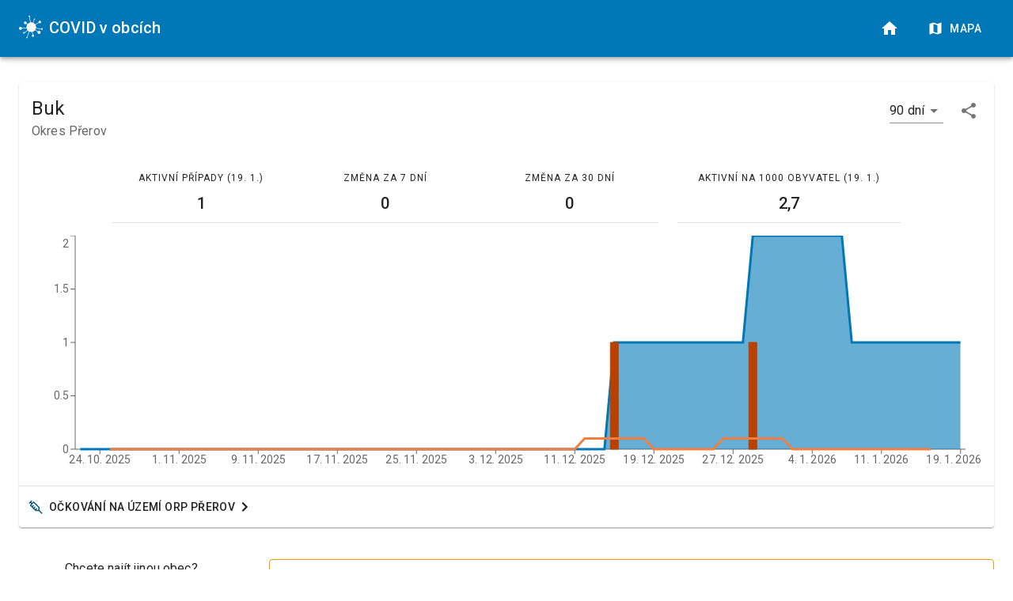

--- FILE ---
content_type: text/html; charset=UTF-8
request_url: https://covidvobcich.cz/obec/512826
body_size: 2443
content:
<!doctype html><html lang="cs"><head><meta charset="utf-8"/><script async src="https://www.googletagmanager.com/gtag/js?id=G-P8Q5S9HKC8"></script><script>function gtag(){dataLayer.push(arguments)}window.dataLayer=window.dataLayer||[],gtag("js",new Date),gtag("config","G-P8Q5S9HKC8")</script><link rel="icon" href="/favicon.ico"/><link rel="preconnect" href="https://fonts.gstatic.com" crossorigin/><link rel="preload" as="style" href="https://fonts.googleapis.com/css?family=Roboto:400,500,900&display=swap"/><link rel="stylesheet" href="https://fonts.googleapis.com/css?family=Roboto:400,500,900&display=swap"/><link rel="preconnect" href="https://covidvobcich-api-qjp37usvba-ey.a.run.app/graphql" crossorigin/><link rel="preconnect" href="https://europe-west3-covidvobcich.cloudfunctions.net/messages" crossorigin/><link rel="preload" href="https://covidvobcich.cz/logo.svg" as="image" type="image/svg+xml"/><meta name="viewport" content="width=device-width,initial-scale=1"/><meta name="theme-color" content="#0078B8"/><meta name="description" content="Sledujte vývoj počtu lidí s prokázaným onemocněním COVID-19 a naočkovaných osob ve vaší obci."/><meta property="og:title" content="Buk (Přerov) – COVID v obcích"/><meta property="og:type" content="website"/><meta property="og:url" content="https://covidvobcich.cz/obec/512826"/><meta property="og:image" content="https://covidvobcich.cz/og_image.png"/><meta property="og:description" content="Sledujte vývoj počtu lidí s prokázaným onemocněním COVID-19 a naočkovaných osob ve vaší obci."/><link rel="apple-touch-icon" href="/logo192.png"/><link rel="manifest" href="/manifest.json"/><title>Buk (Přerov) – COVID v obcích</title></head><body><noscript>Pro správnou funkčnost tohoto webu musíte povolit JavaScript.</noscript><div id="root"></div><script>!function(e){function t(t){for(var n,o,u=t[0],i=t[1],f=t[2],l=0,d=[];l<u.length;l++)o=u[l],Object.prototype.hasOwnProperty.call(c,o)&&c[o]&&d.push(c[o][0]),c[o]=0;for(n in i)Object.prototype.hasOwnProperty.call(i,n)&&(e[n]=i[n]);for(s&&s(t);d.length;)d.shift()();return a.push.apply(a,f||[]),r()}function r(){for(var e,t=0;t<a.length;t++){for(var r=a[t],n=!0,o=1;o<r.length;o++){var i=r[o];0!==c[i]&&(n=!1)}n&&(a.splice(t--,1),e=u(u.s=r[0]))}return e}var n={},o={3:0},c={3:0},a=[];function u(t){if(n[t])return n[t].exports;var r=n[t]={i:t,l:!1,exports:{}};return e[t].call(r.exports,r,r.exports,u),r.l=!0,r.exports}u.e=function(e){var t=[];o[e]?t.push(o[e]):0!==o[e]&&{6:1}[e]&&t.push(o[e]=new Promise((function(t,r){for(var n="static/css/"+({}[e]||e)+"."+{0:"31d6cfe0",1:"31d6cfe0",5:"31d6cfe0",6:"5275d8c9",7:"31d6cfe0",8:"31d6cfe0",9:"31d6cfe0",10:"31d6cfe0"}[e]+".chunk.css",c=u.p+n,a=document.getElementsByTagName("link"),i=0;i<a.length;i++){var f=(s=a[i]).getAttribute("data-href")||s.getAttribute("href");if("stylesheet"===s.rel&&(f===n||f===c))return t()}var l=document.getElementsByTagName("style");for(i=0;i<l.length;i++){var s;if((f=(s=l[i]).getAttribute("data-href"))===n||f===c)return t()}var d=document.createElement("link");d.rel="stylesheet",d.type="text/css",d.onload=t,d.onerror=function(t){var n=t&&t.target&&t.target.src||c,a=new Error("Loading CSS chunk "+e+" failed.\n("+n+")");a.code="CSS_CHUNK_LOAD_FAILED",a.request=n,delete o[e],d.parentNode.removeChild(d),r(a)},d.href=c,document.getElementsByTagName("head")[0].appendChild(d)})).then((function(){o[e]=0})));var r=c[e];if(0!==r)if(r)t.push(r[2]);else{var n=new Promise((function(t,n){r=c[e]=[t,n]}));t.push(r[2]=n);var a,i=document.createElement("script");i.charset="utf-8",i.timeout=120,u.nc&&i.setAttribute("nonce",u.nc),i.src=function(e){return u.p+"static/js/"+({}[e]||e)+"."+{0:"3741d74b",1:"fb3c23df",5:"d48cbb0b",6:"49d35c60",7:"37c8dd45",8:"71d0fbe8",9:"676d5c4a",10:"3a80aef4"}[e]+".chunk.js"}(e);var f=new Error;a=function(t){i.onerror=i.onload=null,clearTimeout(l);var r=c[e];if(0!==r){if(r){var n=t&&("load"===t.type?"missing":t.type),o=t&&t.target&&t.target.src;f.message="Loading chunk "+e+" failed.\n("+n+": "+o+")",f.name="ChunkLoadError",f.type=n,f.request=o,r[1](f)}c[e]=void 0}};var l=setTimeout((function(){a({type:"timeout",target:i})}),12e4);i.onerror=i.onload=a,document.head.appendChild(i)}return Promise.all(t)},u.m=e,u.c=n,u.d=function(e,t,r){u.o(e,t)||Object.defineProperty(e,t,{enumerable:!0,get:r})},u.r=function(e){"undefined"!=typeof Symbol&&Symbol.toStringTag&&Object.defineProperty(e,Symbol.toStringTag,{value:"Module"}),Object.defineProperty(e,"__esModule",{value:!0})},u.t=function(e,t){if(1&t&&(e=u(e)),8&t)return e;if(4&t&&"object"==typeof e&&e&&e.__esModule)return e;var r=Object.create(null);if(u.r(r),Object.defineProperty(r,"default",{enumerable:!0,value:e}),2&t&&"string"!=typeof e)for(var n in e)u.d(r,n,function(t){return e[t]}.bind(null,n));return r},u.n=function(e){var t=e&&e.__esModule?function(){return e.default}:function(){return e};return u.d(t,"a",t),t},u.o=function(e,t){return Object.prototype.hasOwnProperty.call(e,t)},u.p="https://covidvobcich.cz/",u.oe=function(e){throw console.error(e),e};var i=this["webpackJsonpcovidvobcich-web"]=this["webpackJsonpcovidvobcich-web"]||[],f=i.push.bind(i);i.push=t,i=i.slice();for(var l=0;l<i.length;l++)t(i[l]);var s=f;r()}([])</script><script src="https://covidvobcich.cz/static/js/4.1a9c6112.chunk.js"></script><script src="https://covidvobcich.cz/static/js/main.9542ffcc.chunk.js"></script><script defer src="https://static.cloudflareinsights.com/beacon.min.js/vcd15cbe7772f49c399c6a5babf22c1241717689176015" integrity="sha512-ZpsOmlRQV6y907TI0dKBHq9Md29nnaEIPlkf84rnaERnq6zvWvPUqr2ft8M1aS28oN72PdrCzSjY4U6VaAw1EQ==" data-cf-beacon='{"version":"2024.11.0","token":"50c8dcd002694b3fb31d81b2af49ae4b","r":1,"server_timing":{"name":{"cfCacheStatus":true,"cfEdge":true,"cfExtPri":true,"cfL4":true,"cfOrigin":true,"cfSpeedBrain":true},"location_startswith":null}}' crossorigin="anonymous"></script>
</body></html>

--- FILE ---
content_type: application/javascript
request_url: https://covidvobcich.cz/static/js/main.9542ffcc.chunk.js
body_size: 15183
content:
(this["webpackJsonpcovidvobcich-web"]=this["webpackJsonpcovidvobcich-web"]||[]).push([[2],{183:function(e,t,n){"use strict";n.d(t,"a",(function(){return o}));var a,i=n(3),c=n(181),r=n(274),o=Object(c.a)(Object(r.a)({palette:{mode:"light",primary:{light:"#757ce8",main:"#0078B8",dark:"#00527D",contrastText:"#fff"},secondary:{light:"#ff7961",main:"#FFBA00",dark:"#ffc833",contrastText:"#222222"},municipalityCasesChart:{activeCases:"#0078B8",newCasesOver65:"#EBC800",newCasesUnder65:"#B84100",newCasesAverage:"#F27F41"},orpVaccinations:["#0078B8","#E67145","#1FC44B","#E6B617","#2EA5E6","#9A2883","#0B282F","#7C7C6D","#5C404A"]},overrides:{MuiCssBaseline:{"@global":{".recharts-legend-item-text":{verticalAlign:"middle"}},body:{fontSize:"0.875rem",lineHeight:1.43,letterSpacing:"0.01071em"}}},breakpoints:{values:{xs:0,sm:600,md:960,lg:1280,xl:1920}}}));o.typography.h5=(a={fontSize:"1.2rem",fontWeight:400},Object(i.a)(a,o.breakpoints.up("sm"),{fontSize:"1.4rem"}),Object(i.a)(a,o.breakpoints.up("md"),{fontSize:"1.5rem"}),a)},192:function(e,t,n){"use strict";n.d(t,"a",(function(){return v})),n.d(t,"b",(function(){return k})),n.d(t,"c",(function(){return w})),n.d(t,"d",(function(){return A}));var a=n(1),i=n(10),c=n.n(i),r=n(150),o=n.n(r),s=n(80),l=n.n(s),d=n(370),j=n(372),u=n(365),b=[0,.1,2,5,10,20,30,40,50],m=function(e){return null===e?"#EEEEEE":e===b[0]?"#fff":e<b[2]?"#fff5eb":e<b[3]?"#fee6ce":e<b[4]?"#fdd0a2":e<b[5]?"#fdae6b":e<b[6]?"#fd8d3c":e<b[7]?"#f16913":e<b[8]?"#d94801":"#8c2d04"},p=n(36),h=n(0);function O(e){var t=e.map;return Object(a.useEffect)((function(){if(t){var e=l.a.control({position:"bottomright"});e.onAdd=function(){var e=l.a.DomUtil.create("div","info legend");return e.innerHTML=o.a.renderToString(Object(h.jsx)(d.a,{variant:"outlined",sx:{backgroundColor:"rgba(255,255,255,0.7)"},children:Object(h.jsx)(j.a,{p:1,maxWidth:"8rem",children:Object(h.jsx)(u.a,{container:!0,direction:"column",children:b.map((function(e,t){return Object(h.jsx)(u.a,{item:!0,children:Object(h.jsxs)(u.a,{container:!0,spacing:1,justifyContent:"space-between",children:[Object(h.jsx)(u.a,{item:!0,children:Object(h.jsx)("i",{style:{backgroundColor:m(e),height:"1rem",width:"1rem",display:"block",opacity:.8}})}),Object(h.jsx)(u.a,{item:!0,children:0===t?"0":b[t+1]?"".concat(Object(p.b)(e,1)," \u2013 ").concat(Object(p.b)(b[t+1]-.1,1)):"".concat(Object(p.b)(e,1)," +")})]})},t)}))})})})),e},e.addTo(t)}}),[t]),null}O.propTypes={map:c.a.object};var v=O,x=n(277),f=n(393),g=n(353),y=Object(g.a)((function(e){return{container:{height:"calc(100vh)"}}}));var k=function(){var e=y();return Object(h.jsx)(j.a,{className:e.container,children:Object(h.jsxs)(u.a,{container:!0,justifyContent:"center",alignContent:"center",spacing:6,style:{height:"100%"},children:[Object(h.jsx)(u.a,{item:!0,xs:8,children:Object(h.jsx)(x.a,{component:"p",variant:"h5",align:"center",children:"Mapa se na\u010d\xedt\xe1..."})}),Object(h.jsx)(u.a,{item:!0,xs:8,children:Object(h.jsx)(f.a,{})})]})})};function C(e){var t=e.map;return Object(a.useEffect)((function(){if(t){var e=l.a.control({position:"topleft"});e.onAdd=function(){var e=l.a.DomUtil.create("div","title");return e.innerHTML=o.a.renderToString(Object(h.jsx)(d.a,{variant:"outlined",sx:{backgroundColor:"rgba(255,255,255,0.7)"},children:Object(h.jsx)(x.a,{variant:"body1",component:"h2",p:1,children:"Mapa obc\xed \u2013 aktivn\xed p\u0159\xedpady na 1000 obyvatel"})})),e},e.addTo(t),l.a.control.zoom({position:"bottomleft"}).addTo(t)}}),[t]),null}C.propTypes={map:c.a.object};var w=C,I=n(16),z=n(69),S=n(346),N=n(217),E=["data"];var A=function(e){var t=Object(a.useRef)(),n=(e.data,Object(z.a)(e,E));return Object(a.useEffect)((function(){!function(e,t){if("Topology"===t.type)for(var n in t.objects){var a=N.a(t,t.objects[n]);e.addData(a)}else e.addData(t)}(t.current,e.data)}),[e.data]),Object(h.jsx)(S.a,Object(I.a)(Object(I.a)({ref:t},n),{},{style:function(e){return{color:"#fff",weight:1,opacity:.2,fillOpacity:.8}},onEachFeature:function(t,n){var a=function(e,t){return t.find((function(t){return t.id===e}))}(t.id,e.municipalityCasesOverview);t.properties=Object(I.a)(Object(I.a)({},a),{},{color:m(a.rc)}),n.options.fillColor=t.properties.color,n.bindPopup("<h3>".concat(t.properties.mn,'</h3>\n      <ul style="padding-left: 0; list-style: none">\n      <li>\n        Aktivn\xed p\u0159\xedpady na 1000 obyvatel: ').concat(null!==t.properties.rc?Object(p.b)(t.properties.rc,1):"nen\xed k dispozici","</li>\n      <li>\n        Aktivn\xed p\u0159\xedpady:  ").concat(Object(p.b)(t.properties.ac,1),"\n      </li>\n      </ul>\n      <i>Data aktu\xe1ln\xed k ").concat(new Date(t.properties.d).toLocaleDateString("cs-CZ"),"</i>\n      "))}}))}},263:function(e,t,n){"use strict";n.r(t);var a=n(1),i=n.n(a),c=n(48),r=n.n(c),o=n(38),s=n(347),l=n(352),d=n(355),j=new l.a({uri:"https://covidvobcich-api-qjp37usvba-ey.a.run.app/graphql",cache:new d.a,defaultOptions:{watchQuery:{fetchPolicy:"cache-and-network"},query:{notifyOnNetworkStatusChange:!0,fetchPolicy:"cache-and-network"}}}),u=n(348),b=n(395),m=n(349),p=n(32),h=n(392),O=n(369),v=n(371),x=n(372),f=n(365),g=n(373),y=n(277),k=n(3),C=n(265),w=n(353),I=Object(w.a)((function(e){return{search:{color:"#fff",borderRadius:e.shape.borderRadius,backgroundColor:Object(C.a)(e.palette.common.white,.15),"&:hover":{backgroundColor:Object(C.a)(e.palette.common.white,.25)}},inputInput:Object(k.a)({padding:e.spacing(1,1,1,0),transition:e.transitions.create("width"),width:"100%"},e.breakpoints.up("md"),{width:"20ch"}),appBar:{minHeight:"4.5rem"}}})),z=n(0);function S(e){var t=e.inputRef,n=e.searchEnabled,a=I();return Object(z.jsx)(O.a,{position:"static",className:a.appBar,children:Object(z.jsx)(v.a,{className:a.appBar,children:Object(z.jsx)(x.a,{width:"100%",pt:1,pb:1,children:Object(z.jsxs)(f.a,{container:!0,justifyContent:"space-between",alignItems:"center",columnSpacing:6,rowSpacing:1,children:[Object(z.jsx)(f.a,{item:!0,order:{xs:1,md:1},children:Object(z.jsxs)(f.a,{container:!0,spacing:1,children:[Object(z.jsx)(f.a,{item:!0,children:Object(z.jsx)("img",{src:"https://covidvobcich.cz/logo.svg",alt:"Logo",height:"30px",width:"30px",style:{fill:"#fff"}})}),Object(z.jsx)(f.a,{item:!0,children:Object(z.jsx)(g.a,{to:vn.home(),component:o.b,color:"inherit",underline:"none",children:Object(z.jsx)(y.a,{className:a.title,variant:"h6",component:"h1",noWrap:!0,children:"COVID v obc\xedch"})})})]})}),n&&Object(z.jsx)(f.a,{item:!0,xs:12,md:!0,lg:!0,order:{xs:3,md:2},children:Object(z.jsx)("div",{className:a.search,children:Object(z.jsx)(ve,{inputRef:t})})}),Object(z.jsx)(f.a,{item:!0,order:{xs:2,md:3},children:Object(z.jsx)(x.a,{textAlign:"right",children:Object(z.jsxs)(f.a,{container:!0,spacing:1,children:[Object(z.jsx)(f.a,{item:!0,children:Object(z.jsx)(ae,{})}),Object(z.jsx)(f.a,{item:!0,children:Object(z.jsx)(oe,{})})]})})})]})})})})}var N=n(366),E=n(359),A=n(200),M=n.n(A),B=n(16),D=n(13),P=n(23),T=function(e){return 6===e.toString().length&&!!Number.isInteger(e)},V=function(e,t){return e?e.map((function(t,n){var a,i,c,r,o,s,l={};l.date=t.d,l.activeCases=t.ac,l.newCases=t.nc,l.newCasesOver65=t.nc65,l.newCasesUnder65=t.nc-t.nc65;var d=((null===(a=e[n-3])||void 0===a?void 0:a.nc)+(null===(i=e[n-2])||void 0===i?void 0:i.nc)+(null===(c=e[n-1])||void 0===c?void 0:c.nc)+t.nc+(null===(r=e[n+1])||void 0===r?void 0:r.nc)+(null===(o=e[n+2])||void 0===o?void 0:o.nc)+(null===(s=e[n+3])||void 0===s?void 0:s.nc))/7;return l.newCasesAverage=isNaN(d)?null:d.toFixed(1),l})).slice(-t):null},L=function(e){return(e>0?"+ ":0===e?"":"- ")+Math.abs(e).toLocaleString("cs-CZ")},F="CHANGE_LIMIT",R="ADD_MUNICIPALITY",Z="REMOVE_MUNICIPALITY",_="CHANGE_ORDER",W="SET_SNACKBAR_MESSAGE",H="SET_ALERT_MESSAGE",U="REMOVE_ALERT_MESSAGE";function q(e,t){switch(t.type){case F:return function(e,t,n){var a=e.municipalities.map((function(e){return e.code===t?Object(B.a)(Object(B.a)({},e),{},{limit:n}):e}));return Object(B.a)(Object(B.a)({},e),{},{municipalities:a})}(e,t.code,t.selectedLimit);case R:return function(e,t,n){return function(e){var t=e.municipalityCodeToCheck;return!!e.municipalities.some((function(e){return e.code===t}))}({municipalityCodeToCheck:t,municipalities:e.municipalities})?Object(B.a)(Object(B.a)({},e),{},{snackBarMessage:{text:"Tato obec ji\u017e byla p\u0159id\xe1na!",severity:"error"}}):10===e.municipalities.length?Object(B.a)(Object(B.a)({},e),{},{snackBarMessage:{text:"Dos\xe1hli jste maxim\xe1ln\xedho po\u010dtu p\u0159idan\xfdch obc\xed. Pokud chcete vyhledat dal\u0161\xed obec, n\u011bjakou odeberte.",severity:"error"}}):Object(B.a)(Object(B.a)({},e),{},{municipalities:[{code:t,name:n,limit:90}].concat(Object(P.a)(e.municipalities))})}(e,t.code,t.name);case Z:return function(e,t){return Object(B.a)(Object(B.a)({},e),{},{municipalities:e.municipalities.filter((function(e){return e.code!==t}))})}(e,t.code);case _:return function(e,t){return Object(B.a)(Object(B.a)({},e),{},{municipalities:t})}(e,t.newOrder);case W:return function(e,t,n){return Object(B.a)(Object(B.a)({},e),{},{snackBarMessage:{text:t,severity:n}})}(e,t.text,t.severity);case"REMOVE_SNACKBAR_MESSAGE":return function(e){return Object(B.a)(Object(B.a)({},e),{},{snackBarMessage:null})}(e);case H:return function(e,t,n){return Object(B.a)(Object(B.a)({},e),{},{alertMessage:{text:t,severity:n}})}(e,t.text,t.severity);case U:return function(e){return Object(B.a)(Object(B.a)({},e),{},{alertMessage:null})}(e);default:throw new Error("You must specify an action type!")}}var $=function(){return JSON.parse(localStorage.getItem("municipalities"))},J=function(e){localStorage.setItem("municipalities",JSON.stringify(e)),localStorage.setItem("storageVersion",3)},G=function(){var e=localStorage.getItem("storageVersion");return localStorage.getItem("obce")?(function(){console.log("Storage v1 to v2 migration started...");var e=JSON.parse(localStorage.getItem("obce")).map((function(e){return{code:e.obec_kod,name:e.obec_nazev,limit:90}}));J(e),localStorage.removeItem("obce"),window.gtag("event","migration",{success:"true",version:"2"}),console.log("Migration finished.")}(),$()):2===JSON.parse(e)?(function(){console.log("Storage v2 to v3 migration started...");var e=JSON.parse(localStorage.getItem("municipalities")).map((function(e){return Object(B.a)(Object(B.a)({},e),{},{code:parseInt(e.code)})}));J(e),window.gtag("event","migration",{success:"true",version:"3"})}(),$()):$()?$():[]},K={municipalities:[],snackBarMessage:null,alertMessage:null},Y=Object(a.createContext)(),X=Object(a.createContext)();function Q(e){var t=e.children,n=Object(a.useReducer)(q,Object(B.a)(Object(B.a)({},K),{},{municipalities:G()})),i=Object(D.a)(n,2),c=i[0],r=i[1];return Object(a.useEffect)((function(){J(c.municipalities)}),[c.municipalities]),Object(z.jsx)(Y.Provider,{value:c,children:Object(z.jsx)(X.Provider,{value:r,children:t})})}function ee(){var e=Object(a.useContext)(Y);if(void 0===e)throw new Error("useMunicipalitiesState must be used within a MunicipalitiesProvider");return e}function te(){var e=Object(a.useContext)(X);if(void 0===e)throw new Error("useMunicipalitiesDispatch must be used within a MunicipalitiesProvider");return e}var ne=Object(w.a)((function(e){return{button:{"&.active":{background:"rgba(0, 0, 0, 0.2)"},height:"3rem"},centerIcon:{"& .MuiButton-startIcon":{marginLeft:0,marginRight:0},minWidth:"2.25rem"},centerIconOnMobile:Object(k.a)({},e.breakpoints.down("sm"),{"& .MuiButton-startIcon":{marginLeft:0,marginRight:0},minWidth:"2.25rem"}),hideOnMobile:Object(k.a)({},e.breakpoints.down("sm"),{display:"none"})}}));var ae=function(){var e=ee().municipalities,t=ne();return Object(z.jsx)(N.a,{startIcon:Object(z.jsx)(E.a,{color:"secondary",badgeContent:e.length,children:Object(z.jsx)(M.a,{})}),variant:"contained",color:"primary",disableElevation:!0,component:o.c,exact:!0,to:{pathname:vn.home()},className:"".concat(t.button," ").concat(t.centerIcon)})},ie=n(361),ce=n(201),re=n.n(ce);function oe(){var e=ne();return Object(z.jsx)(N.a,{startIcon:Object(z.jsx)(re.a,{}),variant:"contained",color:"primary",disableElevation:!0,component:o.c,to:{pathname:vn.map()},className:"".concat(e.button," ").concat(e.centerIconOnMobile),children:Object(z.jsx)(ie.a,{smDown:!0,children:"Mapa"})})}var se=n(105),le=n.n(se);function de(e){var t=e.text;return Object(z.jsx)(N.a,{startIcon:Object(z.jsx)(le.a,{}),variant:"contained",color:"secondary",disableElevation:!0,component:o.b,to:{pathname:vn.home(),state:{searchAutoFocus:!0}},children:t||"Hledat obec"})}var je=n(220),ue=n(356),be=n(357),me=n(377),pe=n(56),he=Object(w.a)((function(){return{inputRoot:{color:"#fff"},popupIndicator:{color:"#fff"},clearIndicator:{color:"#fff"}}})),Oe=Object(w.a)((function(){return{districtText:{color:"#666",marginLeft:".3rem",fontSize:".8rem"}}}));function ve(e){var t=e.inputRef,n=te(),i=Object(a.useState)(!1),c=Object(D.a)(i,2),r=c[0],o=c[1],s=Object(a.useState)([]),l=Object(D.a)(s,2),d=l[0],j=l[1],u=Object(a.useState)(""),b=Object(D.a)(u,2),m=b[0],p=b[1],h=Object(je.a)(pe.a,{variables:{name:m},skip:m.length<2});Object(a.useEffect)((function(){var e;h.loading||h.error?h.error&&n({type:W,text:"Nepoda\u0159ilo se p\u0159ipojit k serveru. Zkuste to pros\xedm pozd\u011bji.",severity:"error"}):j((null===h||void 0===h||null===(e=h.data)||void 0===e?void 0:e.municipalitySearch)||[])}),[h.data,h.loading,h.error,m,n]);var O=he(),v=Oe();return Object(z.jsx)(ue.a,{id:"municipalities-search",classes:O,openOnFocus:!0,noOptionsText:"\u017d\xe1dn\xe9 v\xfdsledky",loadingText:"Na\u010d\xedt\xe1m...",clearText:"Vymazat",open:r,onOpen:function(){o(!0)},onClose:function(){o(!1)},onChange:function(e,t){null!==t&&(n({type:R,code:t.municipalityId,name:t.municipalityName}),window.gtag("event","select_item",{items:[{item_id:t.municipalityCode,item_name:t.municipalityName}]}),p(""))},inputValue:m,onInputChange:function(e,t){"change"===(null===e||void 0===e?void 0:e.type)?p(t):p("")},options:d,isOptionEqualToValue:function(e,t){return e.municipalityName===t.municipalityName},getOptionLabel:function(e){return e.municipalityName},loading:h.loading,clearOnBlur:!1,autoHighlight:!0,filterOptions:function(e){return e},renderOption:function(e,t){return Object(a.createElement)("li",Object(B.a)(Object(B.a)({},e),{},{key:t.municipalityId}),Object(z.jsx)("span",{children:t.municipalityName}),Object(z.jsxs)("span",{className:v.districtText,children:["(okres ",t.districtName,")"]}))},renderInput:function(e){return Object(z.jsx)(be.a,Object(B.a)(Object(B.a)({},e),{},{placeholder:"Za\u010dn\u011bte vyhled\xe1vat obec...",variant:"outlined",inputRef:t,InputProps:Object(B.a)(Object(B.a)({},e.InputProps),{},{startAdornment:Object(z.jsx)(le.a,{style:{color:"#fff"}}),endAdornment:Object(z.jsxs)(z.Fragment,{children:[h.loading||h.error?Object(z.jsx)(me.a,{color:"inherit",size:20}):null,e.InputProps.endAdornment]})})}))}})}var xe=n(379),fe=n(69),ge=n(396),ye=n(374),ke=n(378),Ce=n(341),we=n(107),Ie=n.n(we),ze=["children","classes","onClose"],Se=Object(ge.a)((function(e){return{root:{margin:0,padding:e.spacing(2)},closeButton:{position:"absolute",right:e.spacing(1),top:e.spacing(1),color:e.palette.grey[500]}}}))((function(e){var t=e.children,n=e.classes,a=e.onClose,i=Object(fe.a)(e,ze);return Object(z.jsxs)(Ce.a,Object(B.a)(Object(B.a)({disableTypography:!0,className:n.root},i),{},{children:[Object(z.jsx)(y.a,{variant:"h6",children:t}),a?Object(z.jsx)(ye.a,{"aria-label":"zav\u0159\xedt",className:n.closeButton,onClick:a,size:"large",children:Object(z.jsx)(Ie.a,{})}):null]}))})),Ne=Object(ge.a)((function(e){return{root:{padding:e.spacing(2)}}}))(ke.a);function Ee(e){var t=e.open,n=e.handleClose;return Object(z.jsxs)(xe.a,{onClose:n,open:t,children:[Object(z.jsx)(Se,{id:"customized-dialog-title",onClose:n,children:"Prohl\xe1\u0161en\xed o pou\u017eit\xed cookies"}),Object(z.jsxs)(Ne,{dividers:!0,children:[Object(z.jsx)(y.a,{gutterBottom:!0,children:"Tento web ukl\xe1d\xe1 na va\u0161e za\u0159\xedzen\xed soubory, obecn\u011b nazvan\xe9 cookies."}),Object(z.jsx)(y.a,{gutterBottom:!0,children:"Do va\u0161eho prohl\xed\u017ee\u010de ukl\xe1d\xe1me seznam obc\xed kter\xe9 jste si p\u0159idali, abyste je nemuseli p\u0159i p\u0159\xed\u0161t\xed n\xe1v\u0161t\u011bv\u011b hledat znovu."}),Object(z.jsxs)(y.a,{gutterBottom:!0,children:["D\xe1le pou\u017e\xedv\xe1me cookies t\u0159et\xedch stran, konkr\xe9tn\u011b Google Analytics pro anal\xfdzu n\xe1v\u0161t\u011bvnosti. V\xedce informac\xed naleznete"," ",Object(z.jsx)(g.a,{href:"https://developers.google.com/analytics/devguides/collection/analyticsjs/cookie-usage",target:"_blank",rel:"noreferrer",underline:"hover",children:"zde"}),". Tyto cookies jsou \u0159\xedzeny t\u0159et\xedmi stranami a nem\xe1me p\u0159\xedstup ke \u010dten\xed nebo z\xe1pisu t\u011bchto dat."]})]})]})}var Ae=n(342),Me=Object(w.a)((function(){return{container:{borderTop:"5px solid #efefef"},content:{padding:"2rem",margin:"0 auto",width:"70%",fontSize:"1rem"},link:{fontWeight:500},icon:{color:"rgba(0, 0, 0, 0.5)","&:hover":{color:"rgba(0, 0, 0, 0.7)"}}}}));function Be(){var e=Me(),t=ee().municipalities,n=Object(a.useState)(!1),i=Object(D.a)(n,2),c=i[0],r=i[1];return Object(z.jsx)(x.a,{className:e.container,textAlign:"center",component:"footer",children:Object(z.jsxs)(x.a,{className:e.content,children:[Object(z.jsxs)(f.a,{container:!0,spacing:2,alignItems:"center",children:[Object(z.jsx)(f.a,{item:!0,xs:12,md:!0,children:Object(z.jsx)(y.a,{children:Object(z.jsx)(g.a,{component:o.b,to:vn.info(),className:e.link,underline:"hover",children:"V\xedce informac\xed a popis dat"})})}),Object(z.jsxs)(f.a,{item:!0,xs:12,md:!0,children:[Object(z.jsx)(g.a,{className:e.link,component:"a",onClick:function(){r(!0)},style:{cursor:"pointer"},underline:"hover",children:"Cookies"}),Object(z.jsx)(Ee,{open:c,setOpen:r,handleClose:function(){r(!1)}})]}),Object(z.jsx)(f.a,{item:!0,xs:12,md:!0,children:Object(z.jsxs)(y.a,{children:["Data:"," ",Object(z.jsx)(g.a,{href:"https://onemocneni-aktualne.mzcr.cz/api/v2/covid-19",target:"_blank",rel:"noreferrer",className:e.link,underline:"hover",children:"\xdaZIS"}),","," ",Object(z.jsx)(g.a,{href:"https://www.czso.cz/csu/czso/pocet-obyvatel-v-obcich-k-112021",target:"_blank",rel:"noreferrer",className:e.link,underline:"hover",children:"\u010cS\xda"})]})}),0===t.length&&Object(z.jsx)(f.a,{item:!0,xs:12,md:!0,children:Object(z.jsxs)(y.a,{children:["Ilustrace:"," ",Object(z.jsx)(g.a,{href:"http://www.freepik.com",target:"_blank",rel:"noreferrer",className:e.link,underline:"hover",children:"macrovector / Freepik"})]})})]}),Object(z.jsx)(x.a,{mt:3,textAlign:"center",children:Object(z.jsx)(De,{})}),Object(z.jsx)(x.a,{mt:1,textAlign:"center",children:Object(z.jsx)(g.a,{href:"https://github.com/search?q=user%3Apehovorka+covidvobcich",target:"_blank",rel:"noopener",className:e.icon,underline:"hover",children:Object(z.jsx)(Ae.a,{titleAccess:"GitHub"})})})]})})}function De(){var e=Object(je.a)(pe.b,{}),t=Object(a.useState)(),n=Object(D.a)(t,2),i=n[0],c=n[1];return Object(a.useEffect)((function(){var t,n,a,i;e.data&&c({sourceUpdatedAt:new Date(parseInt(null===(t=e.data)||void 0===t||null===(n=t.municipalityCasesMetadata)||void 0===n?void 0:n.sourceUpdatedAt)),collectionUpdatedAt:new Date(parseInt(null===(a=e.data)||void 0===a||null===(i=a.municipalityCasesMetadata)||void 0===i?void 0:i.collectionUpdatedAt))})}),[e.data]),i?Object(z.jsxs)(y.a,{variant:"caption",children:["Aktualizace zdrojov\xfdch dat:"," ",i.sourceUpdatedAt.toLocaleString("cs-CZ",{dateStyle:"medium",timeStyle:"short"}),Object(z.jsx)("br",{}),"Import dat:"," ",i.collectionUpdatedAt.toLocaleString("cs-CZ",{dateStyle:"medium",timeStyle:"short"})]}):null}var Pe=n(153);function Te(e){var t=e.municipalities,n=te(),a=function(e){var t=e.select,a=e.code;n({type:F,code:a,selectedLimit:t.target.value})};return Object(z.jsx)(Pe.a,{onDragEnd:function(e){if(e.destination){var a=Array.from(t),i=a.splice(e.source.index,1),c=Object(D.a)(i,1)[0];a.splice(e.destination.index,0,c),n({type:_,newOrder:a})}},children:Object(z.jsx)(Pe.c,{droppableId:"municipalities",children:function(e,n){return Object(z.jsxs)(x.a,Object(B.a)(Object(B.a)({},e.droppableProps),{},{ref:e.innerRef,mt:1,children:[t.map((function(e,t){return Object(z.jsx)(Pe.b,{draggableId:e.code.toString(),index:t,children:function(i){return Object(z.jsx)(x.a,Object(B.a)(Object(B.a)({},i.draggableProps),{},{ref:i.innerRef,py:1,children:Object(z.jsx)(Nt,{name:e.name,code:parseInt(e.code),limit:e.limit,index:t,provided:i,handleDateLimitChange:a,isDraggingOver:n.isDraggingOver})}))}},e.code)})),e.placeholder]}))}})})}var Ve=n(388),Le=n(389),Fe=n(390),Re=n(391),Ze=n(343),_e=n(368),We=n(10),He=n.n(We);function Ue(e){return(e.activeCases/e.municipalityPopulation*1e3).toLocaleString("cs-CZ",{maximumFractionDigits:1})}Ue.propTypes={activeCases:He.a.number,municipalityPopulation:He.a.number};var qe=100;function $e(e){var t,n,a,i=e.municipality,c=(e.code,null===(t=i.data)||void 0===t?void 0:t.municipalityCases.days);return Object(z.jsx)(x.a,{mb:2,children:Object(z.jsxs)(f.a,{container:!0,spacing:3,justifyContent:"center",children:[Object(z.jsxs)(f.a,{item:!0,xs:12,lg:7,children:[Object(z.jsxs)(f.a,{container:!0,spacing:1,children:[Object(z.jsx)(f.a,{item:!0,xs:12,sm:!0,children:Object(z.jsxs)(f.a,{container:!0,direction:"column",alignItems:"center",children:[Object(z.jsx)(f.a,{item:!0,children:Object(z.jsxs)(y.a,{variant:"overline",noWrap:!0,children:["Aktivn\xed p\u0159\xedpady",i.data&&" ("+new Date(c[c.length-1].d).toLocaleDateString("cs-CZ",{day:"numeric",month:"numeric"})+")"]})}),Object(z.jsx)(f.a,{item:!0,children:Object(z.jsx)(y.a,{variant:"h6",component:"p",children:i.data?(a=c[c.length-1].ac,parseInt(a).toLocaleString("cs-CZ")):Object(z.jsx)(_e.a,{width:qe})})})]})}),Object(z.jsx)(f.a,{item:!0,xs:12,sm:!0,children:Object(z.jsxs)(f.a,{container:!0,direction:"column",alignItems:"center",children:[Object(z.jsx)(f.a,{item:!0,children:Object(z.jsx)(y.a,{variant:"overline",noWrap:!0,children:"Zm\u011bna za 7 dn\xed"})}),Object(z.jsx)(f.a,{item:!0,children:Object(z.jsx)(y.a,{variant:"h6",component:"p",children:i.data?L(c[c.length-1].ac-c[c.length-8].ac):Object(z.jsx)(_e.a,{width:qe})})})]})}),Object(z.jsx)(f.a,{item:!0,xs:12,sm:!0,children:Object(z.jsxs)(f.a,{container:!0,direction:"column",alignItems:"center",children:[Object(z.jsx)(f.a,{item:!0,children:Object(z.jsx)(y.a,{variant:"overline",noWrap:!0,children:"Zm\u011bna za 30 dn\xed"})}),Object(z.jsx)(f.a,{item:!0,children:Object(z.jsx)(y.a,{variant:"h6",component:"p",children:i.data?L(c[c.length-1].ac-c[c.length-31].ac):Object(z.jsx)(_e.a,{width:qe})})})]})})]}),Object(z.jsx)(x.a,{mt:1,children:Object(z.jsx)(Ze.a,{})})]}),Object(z.jsxs)(f.a,{item:!0,xs:12,lg:3,children:[Object(z.jsxs)(f.a,{container:!0,direction:"column",alignItems:"center",children:[Object(z.jsx)(f.a,{item:!0,xs:12,children:Object(z.jsxs)(y.a,{variant:"overline",noWrap:!0,children:["Aktivn\xed na 1000 obyvatel",i.data&&" ("+new Date(c[c.length-1].d).toLocaleDateString("cs-CZ",{day:"numeric",month:"numeric"})+")"]})}),Object(z.jsx)(f.a,{item:!0,children:Object(z.jsx)(y.a,{variant:"h6",component:"p",children:i.data?Object(z.jsx)(Ue,{activeCases:c[c.length-1].ac,municipalityPopulation:null===(n=i.data)||void 0===n?void 0:n.municipalityCases.municipalityPopulation}):Object(z.jsx)(_e.a,{width:qe})})})]}),Object(z.jsx)(x.a,{mt:1,children:Object(z.jsx)(Ze.a,{})})]})]})})}var Je=n(33),Ge=n(386),Ke=n(387),Ye=n(209),Xe=n.n(Ye),Qe=n(8);function et(e){var t=e.color,n=e.size;return Object(z.jsx)("svg",{version:"1.1",xmlns:"http://www.w3.org/2000/svg",viewBox:"0 0 512 512",width:n,height:n,fill:t,children:Object(z.jsx)("g",{children:Object(z.jsxs)("g",{children:[Object(z.jsx)("path",{strokeLinejoin:"round",strokeLinecap:"round",strokeWidth:"66.667",d:"m256.1,336.8",strokeMiterlimit:"10"}),Object(z.jsx)("path",{d:"m201.6,67.8c-8-8-20.9-8-28.9,0l-42.3,42.3-30.5-30.5 25-25c8-8 8-21 0-29-8-8-21-8-29,0l-78.8,78.8c-8,8-8,21 0,29 8,8 21,8 29,0l25-25 30.5,30.5-42.3,42.3c-8,8-8,20.9 0,28.9l189.1,189.1c3.8,3.8 9,6 14.4,6 0.1,0 0.2,0 0.3,0l106.8-1.5 96.4,96.4c8,8 20.9,8 28.9,0 8-8 8-20.9 0-28.9l-96.6-96.6-1.9-103.6c-0.1-5.3-2.2-10.3-6-14.1l-189.1-189.1zm155.9,295.3l-85.2,1.2 31.5-31.5c8-8 8-20.9 0-28.9-8-8-20.9-8-28.9,0l-32,32.1-28.3-28.3 32.1-32.1c8-8 8-20.9 0-28.9-8-8-20.9-8-28.9,0l-32.1,32.1-28.2-28.2 32.1-32.1c8-8 8-20.9 0-28.9-8-8-20.9-8-28.9,0l-32.1,32.1-26.1-26.1 84.6-84.6 168.9,168.9 1.5,83.2z"})]})})})}et.defaultProps={size:20};var tt=n(360),nt=n(63),at=Object(a.lazy)((function(){return Promise.all([n.e(0),n.e(1),n.e(9)]).then(n.bind(null,701))}));function it(e){var t=e.data,n=Object(a.useState)(90),i=Object(D.a)(n,2),c=i[0],r=i[1];return Object(z.jsxs)(z.Fragment,{children:[Object(z.jsx)(x.a,{pb:4,children:Object(z.jsxs)(f.a,{container:!0,spacing:3,justifyContent:"space-between",alignItems:"center",wrap:"nowrap",children:[Object(z.jsx)(f.a,{item:!0,children:Object(z.jsx)(y.a,{variant:"h6",gutterBottom:!0,children:"Nov\u011b vyk\xe1zan\xe1 o\u010dkov\xe1n\xed dle po\u0159ad\xed d\xe1vky"})}),Object(z.jsx)(f.a,{item:!0,children:Object(z.jsx)(Rt,{limit:c,handleDateLimitChange:function(e){var t=e.select;r(t.target.value)}})})]})}),Object(z.jsx)(a.Suspense,{fallback:Object(z.jsx)(_e.a,{variant:"rectangular",width:"100%",height:300,animation:"wave"}),children:Object(z.jsx)(at,{data:Object(nt.c)(t,c)})})]})}var ct=Object(a.lazy)((function(){return Promise.all([n.e(0),n.e(1),n.e(8)]).then(n.bind(null,702))}));function rt(e){var t=e.data,n=e.orpPopulation,i=Object(a.useState)(0),c=Object(D.a)(i,2),r=c[0],o=c[1];return Object(z.jsxs)(z.Fragment,{children:[Object(z.jsx)(x.a,{pb:4,children:Object(z.jsxs)(f.a,{container:!0,spacing:3,justifyContent:"space-between",alignItems:"center",wrap:"nowrap",children:[Object(z.jsx)(f.a,{item:!0,children:Object(z.jsx)(y.a,{variant:"h6",gutterBottom:!0,children:"Vyk\xe1zan\xe1 o\u010dkov\xe1n\xed dle po\u0159ad\xed d\xe1vky kumulativn\u011b"})}),Object(z.jsx)(f.a,{item:!0,children:Object(z.jsx)(Rt,{limit:r,handleDateLimitChange:function(e){var t=e.select;o(t.target.value)}})})]})}),Object(z.jsx)(a.Suspense,{fallback:Object(z.jsx)(_e.a,{variant:"rectangular",width:"100%",height:300,animation:"wave"}),children:Object(z.jsx)(ct,{data:Object(nt.b)(t,r),population:n})})]})}var ot=n(334),st=n(380),lt=n(381),dt=n(382),jt=n(383),ut=n(384),bt=n(36);function mt(e){var t=e.lastDay,n=e.orpPopulation,a=e.orpName,i=e.municipalityName,c=e.municipalityPopulation,r=function(e){var t=e/n;return"".concat(Object(bt.b)(100*t,1)," %")},o=Object(ot.a)((function(e){return e.breakpoints.down("sm")})),s={first:Object(nt.e)(t,1),second:Object(nt.e)(t,2),firstBooster:Object(nt.e)(t,3),secondBooster:Object(nt.e)(t,4)};return Object(z.jsxs)(z.Fragment,{children:[Object(z.jsx)(x.a,{my:2,children:Object(z.jsxs)(st.a,{padding:o?"checkbox":"normal",children:[Object(z.jsx)(lt.a,{children:Object(z.jsxs)(dt.a,{children:[Object(z.jsx)(jt.a,{children:"d\xe1vka"}),Object(z.jsx)(jt.a,{align:"right",children:"% obyvatel"}),Object(z.jsx)(jt.a,{align:"right",children:"celkem d\xe1vek"}),Object(z.jsx)(jt.a,{align:"right",children:"nov\xfdch d\xe1vek"})]})}),Object(z.jsxs)(ut.a,{children:[Object(z.jsxs)(dt.a,{children:[Object(z.jsx)(jt.a,{children:"1."}),Object(z.jsx)(jt.a,{align:"right",children:r(s.first.td)}),Object(z.jsx)(jt.a,{align:"right",children:Object(bt.b)(s.first.td)}),Object(z.jsx)(jt.a,{align:"right",children:Object(bt.b)(s.first.nd)})]}),Object(z.jsxs)(dt.a,{children:[Object(z.jsx)(jt.a,{children:"2."}),Object(z.jsx)(jt.a,{align:"right",children:r(s.second.td)}),Object(z.jsx)(jt.a,{align:"right",children:Object(bt.b)(s.second.td)}),Object(z.jsx)(jt.a,{align:"right",children:Object(bt.b)(s.second.nd)})]}),Object(z.jsxs)(dt.a,{children:[Object(z.jsx)(jt.a,{children:"1. posiluj\xedc\xed"}),Object(z.jsx)(jt.a,{align:"right",children:r(s.firstBooster.td)}),Object(z.jsx)(jt.a,{align:"right",children:Object(bt.b)(s.firstBooster.td)}),Object(z.jsx)(jt.a,{align:"right",children:Object(bt.b)(s.firstBooster.nd)})]}),s.secondBooster&&Object(z.jsxs)(dt.a,{children:[Object(z.jsx)(jt.a,{children:"2. posiluj\xedc\xed"}),Object(z.jsx)(jt.a,{align:"right",children:r(s.secondBooster.td)}),Object(z.jsx)(jt.a,{align:"right",children:Object(bt.b)(s.secondBooster.td)}),Object(z.jsx)(jt.a,{align:"right",children:Object(bt.b)(s.secondBooster.nd)})]})]})]})}),Object(z.jsxs)(y.a,{variant:"caption",component:"p",children:["Po\u010det obyvatel ve spr\xe1vn\xedm obvodu obce s roz\u0161\xed\u0159enou p\u016fsobnost\xed ",a," ","je ",Object(bt.b)(n),". Obec ",i," tvo\u0159\xed"," ",Object(bt.b)(c/n*100,1),"\xa0% z celkov\xe9ho po\u010dtu obyvatel v tomto spr\xe1vn\xedm obvodu."]})]})}function pt(e){var t=e.lastDay,n=e.orpPopulation,a=e.orpName,i=e.municipalityName,c=e.municipalityPopulation;return Object(z.jsxs)(z.Fragment,{children:[Object(z.jsx)(y.a,{variant:"h6",children:"Vyk\xe1zan\xe1 o\u010dkov\xe1n\xed dle po\u0159ad\xed d\xe1vky"}),Object(z.jsx)(mt,{lastDay:t,orpPopulation:n,orpName:a,municipalityName:i,municipalityPopulation:c})]})}var ht=Object(a.lazy)((function(){return Promise.all([n.e(0),n.e(5),n.e(10)]).then(n.bind(null,703))}));function Ot(e){var t=e.vaccines,n=e.vaccineNames;return Object(z.jsxs)(z.Fragment,{children:[Object(z.jsx)(y.a,{variant:"h6",children:"Vyk\xe1zan\xe1 o\u010dkov\xe1n\xed celkem dle typu o\u010dkovac\xed l\xe1tky"}),Object(z.jsx)(a.Suspense,{fallback:Object(z.jsx)(_e.a,{variant:"rectangular",width:"100%",height:260,animation:"wave"}),children:Object(z.jsx)(ht,{data:Object(nt.d)(t,n)})})]})}var vt=n(144),xt=n(145),ft=n(204),gt=n(219),yt=n(47),kt=n(385),Ct=function(e){Object(ft.a)(n,e);var t=Object(gt.a)(n);function n(e){var a;return Object(vt.a)(this,n),(a=t.call(this,e)).deleteLocalStorage=function(){localStorage.removeItem("obce"),localStorage.removeItem("municipalities"),window.location.reload()},a.state={hasError:!1},a}return Object(xt.a)(n,[{key:"componentDidCatch",value:function(e,t){console.log("error: ",e,t),window.gtag("event","exception",{error:e,stack:t.componentStack}),Object(yt.a)(e,{extra:t})}},{key:"render",value:function(){return this.state.hasError?Object(z.jsxs)(tt.a,{severity:"error",children:[Object(z.jsx)(kt.a,{children:"N\u011bco se pokazilo"}),"Zkuste to pros\xedm znovu pozd\u011bji. V p\u0159\xedpad\u011b p\u0159etrv\xe1vaj\xedc\xedch pot\xed\u017e\xed m\u011b pros\xedm kontaktujte na e-mailu covid-obce@petrhovorka.com."]}):this.props.children}}],[{key:"getDerivedStateFromError",value:function(e){return{hasError:!0}}}]),n}(i.a.Component);function wt(e){var t=e.orpId,n=e.municipalityName,i=e.municipalityPopulation,c=e.setOrpLoading,r=Object(je.a)(pe.f,{variables:{orpId:t,limit:0},fetchPolicy:"cache-first"});if(Object(a.useEffect)((function(){c(r.loading)}),[r.loading,c]),r.loading&&!r.data)return null;if(r.error)return Object(z.jsx)(tt.a,{severity:"error",children:"Chyba p\u0159i na\u010d\xedt\xe1n\xed dat. Zkuste to pros\xedm znovu pozd\u011bji."});var s=r.data.orpVaccinations,l=s.days[s.days.length-1];return Object(z.jsx)(Ct,{children:Object(z.jsxs)(x.a,{px:{xs:2,sm:5},py:2,children:[Object(z.jsxs)(y.a,{variant:"h5",gutterBottom:!0,children:["Z\xe1kladn\xed p\u0159ehled k"," ",new Date(l.date).toLocaleDateString("cs-CZ")]}),Object(z.jsxs)(f.a,{container:!0,spacing:4,children:[Object(z.jsx)(f.a,{item:!0,xs:12,md:6,children:Object(z.jsx)(pt,{lastDay:l,orpPopulation:s.orpPopulation,orpName:s.orpName,municipalityName:n,municipalityPopulation:i})}),Object(z.jsx)(f.a,{item:!0,xs:12,md:6,children:Object(z.jsx)(Ot,{vaccines:l.vaccines,vaccineNames:s.vaccineNames})}),Object(z.jsx)(f.a,{item:!0,xs:12,children:Object(z.jsx)(it,{data:s.days})}),Object(z.jsx)(f.a,{item:!0,xs:12,children:Object(z.jsx)(rt,{data:s.days,orpPopulation:s.orpPopulation})}),Object(z.jsx)(f.a,{item:!0,xs:12,children:Object(z.jsxs)(tt.a,{severity:"info",children:["Data o o\u010dkov\xe1n\xed nejsou k dispozici na \xfarovni jednotliv\xfdch obc\xed. Zobrazen\xe1 data se vztahuj\xed ke spr\xe1vn\xedmu obvodu obce s roz\u0161\xed\u0159enou p\u016fsobnost\xed, do kter\xe9ho v\xe1mi vyhledan\xe1 obec spad\xe1. V\xedce informac\xed lze nal\xe9zt na"," ",Object(z.jsx)(g.a,{component:o.b,to:vn.info,underline:"hover",children:"str\xe1nce s popisem dat"}),"."]})})]})]})})}var It=Object(w.a)((function(e){return{expand:{transform:"rotate(270deg)",marginLeft:"auto",transition:e.transitions.create("transform",{duration:e.transitions.duration.shortest})},expandOpen:{transform:"rotate(360deg)"},spinner:{color:e.palette.primary.main,position:"absolute",top:"50%",left:"50%",marginTop:"-12px",marginLeft:"-12px"},syringeIcon:{padding:20}}}));var zt=function(e){var t,n=e.orp,i=e.municipality,c=e.municipalityName,r=Object(Je.a)(),o=It(),s=Object(a.useRef)(null),l=Object(a.useState)(!1),d=Object(D.a)(l,2),j=d[0],u=d[1],b=Object(a.useState)(!1),m=Object(D.a)(b,2),p=m[0],h=m[1];Object(a.useEffect)((function(){j&&!p&&s.current.scrollIntoView({behavior:"auto",block:"nearest",inline:"nearest"})}),[j,p]);var O=null===i||void 0===i||null===(t=i.data)||void 0===t?void 0:t.municipalityCases.municipalityPopulation;return Object(z.jsxs)(z.Fragment,{children:[Object(z.jsx)(Ge.a,{children:Object(z.jsx)(f.a,{container:!0,justifyContent:"flex-start",children:Object(z.jsx)(f.a,{item:!0,children:Object(z.jsx)(x.a,{style:{position:"relative"},children:Object(z.jsxs)(N.a,{onClick:function(){u(!j)},color:"inherit","aria-expanded":j,"aria-label":"Zobrazit informace o o\u010dkov\xe1n\xed",disabled:p||i.loading,startIcon:Object(z.jsx)(et,{size:18,color:r.palette.primary.dark}),ref:s,children:["O\u010dkov\xe1n\xed na \xfazem\xed ORP ",null===n||void 0===n?void 0:n.orpName,Object(z.jsx)(Xe.a,{className:Object(Qe.a)(o.expand,Object(k.a)({},o.expandOpen,j&&!p))}),p&&Object(z.jsx)(me.a,{className:o.spinner,size:24})]})})})})}),Object(z.jsx)(Ke.a,{in:j,timeout:"auto",unmountOnExit:!0,children:Object(z.jsx)(wt,{orpId:null===n||void 0===n?void 0:n.orpId,municipalityName:c,municipalityPopulation:O,setOrpLoading:h})})]})},St=Object(a.lazy)((function(){return Promise.all([n.e(0),n.e(1),n.e(7)]).then(n.bind(null,698))}));function Nt(e){var t,n,i=e.name,c=e.code,r=e.limit,o=e.provided,s=e.closeButtonHidden,l=e.handleDateLimitChange,d=e.isDraggingOver,j=te(),u=Object(je.a)(pe.c,{variables:{municipalityId:c,limit:0===r?0:90},fetchPolicy:"cache-first"}),b=Object(a.useState)(),m=Object(D.a)(b,2),p=m[0],h=m[1];Object(a.useEffect)((function(){if(i&&c){var e={};e.item_id=c,e.item_name=i,window.gtag("event","view_item",{items:[e]})}}),[c,i]),Object(a.useEffect)((function(){u.data&&h({orpId:u.data.municipalityCases.orpId,orpName:u.data.municipalityCases.orpName}),u.error&&j({type:W,text:"Nepoda\u0159ilo se p\u0159ipojit k serveru. Zkuste to pros\xedm pozd\u011bji.",severity:"error"})}),[u.data,u.error,j]);var O=null===(t=u.data)||void 0===t?void 0:t.municipalityCases.districtName;return Object(z.jsxs)(Ve.a,{children:[Object(z.jsx)(Le.a,Object(B.a)(Object(B.a)({},null===o||void 0===o?void 0:o.dragHandleProps),{},{titleTypographyProps:{variant:"h5",component:"h2"},action:Object(z.jsx)(x.a,{ml:1,children:Object(z.jsxs)(f.a,{container:!0,alignItems:"center",justifyContent:"flex-end",spacing:1,direction:"row",wrap:"nowrap",children:[Object(z.jsx)(f.a,{item:!0,xs:!0,children:Object(z.jsx)(Rt,{limit:r,handleDateLimitChange:l,code:c})}),Object(z.jsx)(f.a,{item:!0,xs:!0,children:Object(z.jsx)(Tt,{code:c,name:i})}),!s&&Object(z.jsx)(f.a,{item:!0,xs:!0,children:Object(z.jsx)(Fe.a,{title:"Zav\u0159\xedt kartu",children:Object(z.jsx)(ye.a,{"aria-label":"zav\u0159\xedt kartu obce",onClick:function(){return j({type:Z,code:c})},size:"large",children:Object(z.jsx)(Ie.a,{})})})})]})}),subheader:O?"Okres "+O:Object(z.jsx)(_e.a,{width:"12rem"}),title:i})),Object(z.jsxs)(Re.a,{style:Object(B.a)({},d&&{pointerEvents:"none"}),children:[Object(z.jsx)($e,{municipality:u,code:c}),Object(z.jsx)(a.Suspense,{fallback:Object(z.jsx)(_e.a,{variant:"rectangular",width:"100%",height:300,animation:"wave"}),children:Object(z.jsx)(St,{data:V(null===(n=u.data)||void 0===n?void 0:n.municipalityCases.days,r)})})]}),Object(z.jsx)(Ze.a,{}),Object(z.jsx)(zt,{orp:p,municipality:u,municipalityName:i})]})}Nt.defaultProps={limit:90};var Et=n(210),At=n.n(Et),Mt=n(211),Bt=n.n(Mt),Dt=["children","classes","onClose"],Pt=Object(ge.a)((function(e){return{root:{margin:0,padding:0,minWidth:400},closeButton:{color:e.palette.grey[500]}}}))((function(e){var t=e.children,n=e.classes,a=e.onClose,i=Object(fe.a)(e,Dt);return Object(z.jsx)(Ce.a,Object(B.a)(Object(B.a)({disableTypography:!0,className:n.root},i),{},{children:Object(z.jsx)(x.a,{px:2,py:1,children:Object(z.jsxs)(f.a,{container:!0,alignItems:"center",spacing:2,justifyContent:"space-between",children:[Object(z.jsx)(f.a,{item:!0,children:Object(z.jsx)(y.a,{variant:"h6",children:t})}),Object(z.jsx)(f.a,{item:!0,children:Object(z.jsx)(ye.a,{"aria-label":"close",className:n.closeButton,onClick:a,size:"large",children:Object(z.jsx)(Ie.a,{})})})]})})}))}));function Tt(e){var t=e.code,n=e.name,i=Object(a.useState)(!1),c=Object(D.a)(i,2),r=c[0],o=c[1],s=Object(a.useState)("Zkop\xedrovat do schr\xe1nky"),l=Object(D.a)(s,2),d=l[0],j=l[1],u=Object(a.useRef)(),b=function(){o(!1)},m=function(){return window.location.origin.toString()+"/obec/"+t},p=function(){return"".concat(n," \u2013 COVID v obc\xedch")};return Object(z.jsxs)(z.Fragment,{children:[Object(z.jsx)(Fe.a,{title:"Sd\xedlet odkaz",children:Object(z.jsx)(ye.a,{"aria-label":"share",onClick:function(){return navigator.share?navigator.share({title:p(),text:"".concat(n," \u2013 v\xfdvoj po\u010dtu lid\xed s prok\xe1zan\xfdm onemocn\u011bn\xedm COVID-19"),url:m()}).then((function(){})).catch((function(e){return console.log("Chyba sd\xedlen\xed",e)})):(j("Zkop\xedrovat do schr\xe1nky"),o(!0)),void window.gtag("event","share",{method:"Link",content_type:n,content_id:t})},size:"large",children:Object(z.jsx)(At.a,{})})}),Object(z.jsxs)(xe.a,{open:r,onClose:b,"aria-labelledby":"form-dialog-title",children:[Object(z.jsxs)(Pt,{id:"form-dialog-title",onClose:b,children:[n," \u2013 sd\xedlen\xed"]}),Object(z.jsxs)(ke.a,{dividers:!0,children:[Object(z.jsx)(be.a,{autoFocus:!0,margin:"dense",id:"name",label:"P\u0159\xedm\xfd odkaz na detail vybran\xe9 obce",type:"url",fullWidth:!0,value:m(),inputProps:{readOnly:!0},ref:u}),Object(z.jsx)(x.a,{textAlign:"center",mt:2,children:Object(z.jsx)(N.a,{onClick:function(){u.current.childNodes[1].children[0].select(),document.execCommand("copy"),j("Zkop\xedrov\xe1no!")},color:"primary",startIcon:Object(z.jsx)(Bt.a,{}),children:d})})]})]})]})}var Vt=n(376),Lt=n(354),Ft=n(364);function Rt(e){var t=e.limit,n=e.handleDateLimitChange,a=e.code;return Object(z.jsx)(Fe.a,{title:"Po\u010det dn\xed v grafu",placement:"left",children:Object(z.jsx)(Vt.a,{children:Object(z.jsxs)(Lt.a,{labelId:"date-limit-select-label",id:"date-limit-select",value:t,variant:"standard",onChange:function(e){return n({select:e,code:a})},children:[Object(z.jsx)(Ft.a,{value:7,children:"7 dn\xed"}),Object(z.jsx)(Ft.a,{value:30,children:"30 dn\xed"}),Object(z.jsx)(Ft.a,{value:90,children:"90 dn\xed"}),Object(z.jsx)(Ft.a,{value:0,children:"V\u0161e"})]})})})}function Zt(e){var t=e.message,n=e.severity,a=e.variant,i=e.remote,c=void 0!==i&&i,r=e.activeCasesDisclaimer,o=void 0!==r&&r,s=e.noMargin,l=void 0!==s&&s,d=ee().alertMessage;return o&&(t="Vykazov\xe1n\xed vyl\xe9\u010den\xfdch osob a \xfamrt\xed m\xe1 ur\u010dit\xe9 zpo\u017ed\u011bn\xed oproti re\xe1ln\xe9mu stavu z d\u016fvodu validace a uzav\xedr\xe1n\xed p\u0159\xedpad\u016f krajsk\xfdch hygienick\xfdch stanic. Z tohodo d\u016fvodu se mohou denn\xed z\xe1znamy aktivn\xedch p\u0159\xedpad\u016f zp\u011btn\u011b v\xfdrazn\u011b m\u011bnit. K drobn\xfdm zm\u011bn\xe1m m\u016f\u017ee zp\u011btn\u011b doch\xe1zet i v po\u010dtu nov\xfdch p\u0159\xedpad\u016f.",n="warning"),c&&(t=null===d||void 0===d?void 0:d.text,n=null===d||void 0===d?void 0:d.severity),d||t?Object(z.jsx)(x.a,{mx:l?0:1,my:l?0:4,textAlign:"left",children:Object(z.jsx)(tt.a,{severity:n,variant:a,children:t})}):null}var _t=n(212),Wt=n.n(_t);function Ht(){return Object(z.jsx)(g.a,{component:o.b,to:vn.home(),underline:"hover",children:Object(z.jsxs)(f.a,{container:!0,children:[Object(z.jsx)(f.a,{item:!0,children:Object(z.jsx)(Wt.a,{})}),Object(z.jsx)(f.a,{item:!0,children:Object(z.jsx)(y.a,{children:"Zp\u011bt na hlavn\xed str\xe1nku"})})]})})}var Ut=n.p+"static/media/czechTown.7f0e8536.svg",qt=Object(w.a)((function(e){return{container:Object(k.a)({background:"linear-gradient(to top, #d5d4d0 0%, #d5d4d0 1%, #eeeeec 31%, #efeeec 75%, #e9e9e7 100%);",minHeight:"calc(100vh - 72px)",boxShadow:"inset 0 7px 9px -7px rgba(0,0,0,0.4)",display:"flex",justifyContent:"center",alignItems:"center"},e.breakpoints.up("md"),{paddingTop:e.spacing(5),paddingBottom:e.spacing(15)}),textContainer:Object(k.a)({marginTop:e.spacing(4)},e.breakpoints.up("sm"),{marginTop:e.spacing(7)}),title:Object(k.a)({color:e.palette.primary.dark,fontWeight:"900",fontSize:"1.75rem",marginBottom:"2rem"},e.breakpoints.up("sm"),{fontSize:"2.5rem",marginBottom:"4rem"}),subtitle:Object(k.a)({fontSize:"1rem",fontWeight:"400",marginBottom:"2rem",width:"100%",textAlign:"justify",hyphens:"auto"},e.breakpoints.up("sm"),{fontSize:"1.2rem",marginBottom:"4rem",width:"75%"}),button:Object(k.a)({backgroundColor:e.palette.secondary.main,borderRadius:12,height:"2.5rem",minWidth:"50%"},e.breakpoints.up("sm"),{height:50,minWidth:"40%"}),noWrap:{whiteSpace:"nowrap"},image:{filter:"drop-shadow( 0px 40px 50px rgba(0, 0, 0, .25))",maxWidth:"100%",height:"auto"}}}));function $t(e){var t=e.inputRef,n=qt();return Object(z.jsx)(x.a,{className:n.container,component:"main",children:Object(z.jsx)(h.a,{children:Object(z.jsxs)(f.a,{container:!0,direction:"row",justifyContent:"center",alignItems:"center",children:[Object(z.jsx)(f.a,{item:!0,xs:12,md:6,children:Object(z.jsxs)(x.a,{className:n.textContainer,children:[Object(z.jsxs)(y.a,{variant:"h4",component:"h2",className:n.title,children:["Kolik pozitivn\u011b testovan\xfdch osob na"," ",Object(z.jsx)("span",{className:n.noWrap,children:"COVID-19"})," je ve va\u0161\xed obci? Kolik lid\xed je nao\u010dkovan\xfdch?"]}),Object(z.jsx)(y.a,{variant:"subtitle1",component:"p",className:n.subtitle,children:"V\xa0cel\xe9m \u010cesku byly od za\u010d\xe1tku pandemie potvrzeny ji\u017e v\xedce ne\u017e dva miliony p\u0159\xedpad\u016f. Pod\xedvejte se, jak se koronavirov\xe1 n\xe1kaza \u0161\xed\u0159\xed ve va\u0161\xed obci a kolik lid\xed ji\u017e dostalo vakc\xednu. P\u0159ehledn\xe9 grafy v\xe1m uk\xe1\u017eou historick\xfd v\xfdvoj i\xa0aktu\xe1ln\xed situaci, sta\u010d\xed vyhledat n\xe1zev obce v\xa0z\xe1hlav\xed str\xe1nky."}),Object(z.jsx)(N.a,{className:n.button,variant:"contained",size:"large",color:"secondary",disableElevation:!0,startIcon:Object(z.jsx)(le.a,{}),onClick:function(){t.current.focus()},children:"Vyhledat obec"})]})}),Object(z.jsx)(f.a,{item:!0,xs:10,md:6,children:Object(z.jsx)("img",{src:Ut,className:n.image,alt:"Obec",width:"616",height:"616"})})]})})})}function Jt(){return Object(z.jsx)(x.a,{height:388,width:"100%",display:"flex",alignItems:"center",justifyContent:"center",children:Object(z.jsx)(x.a,{children:Object(z.jsx)(me.a,{size:50})})})}var Gt=n(363);function Kt(){var e=ee().snackBarMessage,t=Object(a.useState)(!1),n=Object(D.a)(t,2),i=n[0],c=n[1];Object(a.useEffect)((function(){c(!!e)}),[e]);var r=function(e,t){"clickaway"!==t&&c(!1)};return Object(z.jsx)(z.Fragment,{children:Object(z.jsx)(Gt.a,{open:i,autoHideDuration:6e3,onClose:r,children:Object(z.jsx)(tt.a,{onClose:r,severity:null===e||void 0===e?void 0:e.severity,children:null===e||void 0===e?void 0:e.text})})})}function Yt(){var e=Object(je.a)(pe.g).data;return Object(z.jsxs)(y.a,{variant:"caption",color:"textSecondary",children:["Web ","3.9.3",(null===e||void 0===e?void 0:e.serverInfo.apiVersion)&&" | API "+(null===e||void 0===e?void 0:e.serverInfo.apiVersion),(null===e||void 0===e?void 0:e.serverInfo.importerVersion)&&" | Importer "+(null===e||void 0===e?void 0:e.serverInfo.importerVersion)]})}var Xt=n(213),Qt=n.n(Xt);var en=function(){return Object(z.jsx)(x.a,{textAlign:"center",my:5,children:Object(z.jsxs)(f.a,{container:!0,direction:"row",spacing:3,children:[Object(z.jsx)(f.a,{item:!0,xs:12,sm:4,children:Object(z.jsxs)(f.a,{container:!0,alignItems:"center",justifyContent:"center",spacing:1,children:[Object(z.jsx)(f.a,{item:!0,children:Object(z.jsx)(Qt.a,{style:{transform:"scaleY(-1)",color:"#dbc21a"}})}),Object(z.jsx)(f.a,{item:!0,children:Object(z.jsx)(y.a,{variant:"body2",children:"P\u0159idejte a\u017e 10 obc\xed, \u0159adit je m\u016f\u017eete p\u0159eta\u017een\xedm. Seznam obc\xed v\xe1m z\u016fstane ulo\u017een\xfd do p\u0159\xed\u0161t\xed n\xe1v\u0161t\u011bvy."})})]})}),Object(z.jsx)(f.a,{item:!0,xs:12,sm:!0,children:Object(z.jsx)(Zt,{activeCasesDisclaimer:!0,variant:"outlined",noMargin:!0})})]})})};var tn=function(){return Object(z.jsxs)(f.a,{container:!0,direction:"column",alignContent:"center",alignItems:"center",spacing:2,children:[Object(z.jsx)(f.a,{item:!0,children:Object(z.jsx)(y.a,{variant:"body1",textAlign:"center",children:"Chcete naj\xedt jinou obec?"})}),Object(z.jsx)(f.a,{item:!0,children:Object(z.jsx)(de,{text:"Vyhledat"})})]})};function nn(e){var t=e.title;return document.title=t?"".concat(t," \u2013 COVID v obc\xedch"):"COVID v obc\xedch",null}function an(e){var t,n,i=ee().municipalities,c=Object(a.useRef)(null),r=null!==(t=null===(n=e.location.state)||void 0===n?void 0:n.searchAutoFocus)&&void 0!==t&&t;return Object(a.useEffect)((function(){r&&c.current.focus()}),[r]),Object(z.jsxs)(z.Fragment,{children:[Object(z.jsx)(nn,{}),Object(z.jsx)(S,{inputRef:c,searchEnabled:!0}),0===i.length?Object(z.jsx)($t,{inputRef:c}):Object(z.jsx)(z.Fragment,{children:Object(z.jsxs)(h.a,{component:"main",children:[Object(z.jsx)(Zt,{remote:!0}),Object(z.jsx)(Te,{municipalities:i}),Object(z.jsx)(en,{})]})}),Object(z.jsx)(Be,{})]})}var cn=n(214),rn=["classes"],on=function(e){return{listItem:{marginTop:e.spacing(1)},divider:{marginTop:e.spacing(4),marginBottom:e.spacing(4)}}},sn={overrides:{h1:{component:y.a,props:{gutterBottom:!0,variant:"h3",component:"h2"}},h2:{component:y.a,props:{gutterBottom:!0,variant:"h5",component:"h3",style:{paddingTop:"1rem",fontWeight:500}}},h3:{component:y.a,props:{gutterBottom:!1,variant:"h6",component:"h4",style:{fontWeight:400}}},h4:{component:y.a,props:{gutterBottom:!0,variant:"caption",paragraph:!0}},p:{component:y.a,props:{paragraph:!0,variant:"body1"}},a:{component:g.a},li:{component:Object(ge.a)(on)((function(e){var t=e.classes,n=Object(fe.a)(e,rn);return Object(z.jsx)("li",{className:t.listItem,children:Object(z.jsx)(y.a,Object(B.a)({component:"span"},n))})}))},hr:{component:Object(ge.a)(on)((function(e){var t=e.classes;return Object(z.jsx)(Ze.a,{className:t.divider,light:!0,variant:"fullWidth"})}))}}},ln=n.p+"static/media/infoContent.20adacf3.md";function dn(){var e=Object(a.useState)(""),t=Object(D.a)(e,2),n=t[0],i=t[1];return Object(a.useEffect)((function(){fetch(ln).then((function(e){return e.text()})).then((function(e){return i(e)}))}),[]),Object(z.jsxs)(z.Fragment,{children:[Object(z.jsx)(nn,{title:"O webu"}),Object(z.jsx)(S,{}),Object(z.jsx)(h.a,{component:"main",children:Object(z.jsxs)(x.a,{py:6,children:[Object(z.jsx)(cn.a,{options:sn,children:n}),Object(z.jsx)(x.a,{mt:6,children:Object(z.jsxs)(f.a,{container:!0,justifyContent:"space-between",children:[Object(z.jsx)(f.a,{item:!0,children:Object(z.jsx)(Ht,{})}),Object(z.jsx)(f.a,{item:!0,children:Object(z.jsx)(Yt,{})})]})})]})}),Object(z.jsx)(Be,{})]})}var jn=n(345);function un(){var e,t,n,i,c,r,o=te(),s=Object(a.useState)(null),l=Object(D.a)(s,2),d=l[0],j=l[1],u=Object(a.useState)(90),b=Object(D.a)(u,2),m=b[0],O=b[1],v=Object(p.g)(),g=parseInt(v.code),y=Object(jn.a)(pe.d),k=Object(D.a)(y,2),C=k[0],w=k[1];Object(a.useEffect)((function(){v.code&&(T(g)?!w.called&&C({variables:{municipalityId:g},fetchPolicy:"cache-first"}):T(g)||j("\u0160patn\u011b zadan\xfd form\xe1t k\xf3du obce!"))}),[C,v,w,g]),Object(a.useEffect)((function(){w.data&&!w.data.municipalityCases?j("Obec s t\xedmto k\xf3dem neexistuje!"):w.error&&o({type:W,text:"Nepoda\u0159ilo se p\u0159ipojit k serveru. Zkuste to pros\xedm pozd\u011bji.",severity:"error"})}),[w,o]);return d?Object(z.jsx)(mn,{message:d}):Object(z.jsxs)(z.Fragment,{children:[Object(z.jsx)(nn,{title:null===(e=w.data)||void 0===e||null===(t=e.municipalityCases)||void 0===t?void 0:t.municipalityName}),Object(z.jsx)(S,{}),Object(z.jsx)(h.a,{children:w.data&&w.called?0===(null===(n=w.data)||void 0===n||null===(i=n.municipalityCases)||void 0===i?void 0:i.length)?Object(z.jsx)(mn,{message:d}):Object(z.jsxs)(z.Fragment,{children:[Object(z.jsx)(x.a,{my:4,children:Object(z.jsx)(Nt,{name:null===(c=w.data)||void 0===c||null===(r=c.municipalityCases)||void 0===r?void 0:r.municipalityName,code:g,closeButtonHidden:!0,handleDateLimitChange:function(e){var t=e.select;O(t.target.value)},limit:m})}),Object(z.jsx)(x.a,{my:5,children:Object(z.jsxs)(f.a,{container:!0,direction:"row",spacing:4,children:[Object(z.jsx)(f.a,{item:!0,xs:12,sm:3,children:Object(z.jsx)(tn,{})}),Object(z.jsx)(f.a,{item:!0,xs:12,sm:!0,children:Object(z.jsx)(Zt,{activeCasesDisclaimer:!0,variant:"outlined",noMargin:!0})})]})})]}):Object(z.jsx)(Jt,{})}),Object(z.jsx)(Be,{})]})}var bn=n(370);function mn(e){var t=e.message;return Object(z.jsxs)(z.Fragment,{children:[Object(z.jsx)(nn,{title:"Obec nenalezena"}),Object(z.jsx)(S,{}),Object(z.jsx)(h.a,{children:Object(z.jsx)(x.a,{my:4,children:Object(z.jsx)(bn.a,{children:Object(z.jsxs)(x.a,{textAlign:"center",p:10,children:[Object(z.jsx)(y.a,{variant:"h2",component:"h2",children:"Obec nenalezena"}),Object(z.jsx)(y.a,{variant:"h5",component:"p",children:t}),Object(z.jsx)(x.a,{mt:5,children:Object(z.jsx)(de,{})})]})})})}),Object(z.jsx)(Be,{})]})}var pn=n(192),hn=Object(a.lazy)((function(){return n.e(6).then(n.bind(null,697))}));function On(){return Object(z.jsxs)(z.Fragment,{children:[Object(z.jsx)(nn,{title:"Mapa obc\xed"}),Object(z.jsx)(S,{}),Object(z.jsx)(a.Suspense,{fallback:Object(z.jsx)(pn.b,{}),children:Object(z.jsx)(hn,{})}),Object(z.jsx)(Be,{})]})}var vn={home:function(){return"/"},municipality:function(){return"/obec/:code"},info:function(){return"/info"},map:function(){return"/mapa"}};function xn(){return Object(z.jsxs)(p.d,{children:[Object(z.jsx)(p.b,{path:vn.home(),exact:!0,component:an}),Object(z.jsx)(p.b,{path:vn.municipality(),exact:!0,component:un}),Object(z.jsx)(p.b,{path:vn.info(),exact:!0,component:dn}),Object(z.jsx)(p.b,{path:vn.map(),exact:!0,component:On}),Object(z.jsx)(p.b,{path:"*",children:Object(z.jsx)(p.a,{to:vn.home()})})]})}var fn=function(){return Object(z.jsx)(xn,{})},gn=n(218);function yn(){var e=te(),t=Object(gn.a)("https://europe-west3-covidvobcich.cloudfunctions.net/messages",(function(){return fetch.apply(void 0,arguments).then((function(e){return e.json()}))})),n=t.data;return Object(a.useEffect)((function(){n&&(n.alertMessage&&e({type:H,text:n.alertMessage.text,severity:n.alertMessage.severity}),!n.alertMessage&&e({type:U}),n.snackbarMessage&&e({type:W,text:n.snackbarMessage.text,severity:n.snackbarMessage.severity}))}),[n,e]),null}var kn=n(183),Cn=n(351),wn=n(216);Cn.a({dsn:"https://e5608908d39f44b1a714d2ea71f21349@o1066213.ingest.sentry.io/6058775",integrations:[new wn.a.BrowserTracing],release:"".concat("covidvobcich-web","@").concat("3.9.3"),environment:"production",tracesSampleRate:.05}),r.a.render(Object(z.jsx)(i.a.StrictMode,{children:Object(z.jsx)(Ct,{children:Object(z.jsx)(o.a,{children:Object(z.jsx)(s.a,{client:j,children:Object(z.jsx)(Q,{children:Object(z.jsx)(u.a,{injectFirst:!0,children:Object(z.jsx)(b.a,{theme:kn.a,children:Object(z.jsxs)(m.a,{children:[Object(z.jsx)(fn,{}),Object(z.jsx)(Kt,{}),Object(z.jsx)(yn,{})]})})})})})})})}),document.getElementById("root"))},36:function(e,t,n){"use strict";n.d(t,"b",(function(){return a})),n.d(t,"a",(function(){return i}));var a=function(e,t){return e&&e.toLocaleString("cs-CZ",{maximumFractionDigits:t})},i=function(e){return e&&e.toLocaleDateString("cs-CZ",{year:"numeric",month:"long",day:"numeric",weekday:"long"})}},56:function(e,t,n){"use strict";n.d(t,"d",(function(){return u})),n.d(t,"c",(function(){return b})),n.d(t,"a",(function(){return m})),n.d(t,"b",(function(){return p})),n.d(t,"g",(function(){return h})),n.d(t,"f",(function(){return O})),n.d(t,"e",(function(){return v}));var a,i,c,r,o,s,l,d=n(25),j=n(99),u=Object(j.a)(a||(a=Object(d.a)(["\n  query MunicipalityName($municipalityId: Int!) {\n    municipalityCases(municipalityId: $municipalityId, limit: 0) {\n      municipalityName\n    }\n  }\n"]))),b=Object(j.a)(i||(i=Object(d.a)(["\n  query MunicipalityCases($municipalityId: Int!, $limit: Int!) {\n    municipalityCases(municipalityId: $municipalityId, limit: $limit) {\n      municipalityPopulation\n      districtName\n      orpId\n      orpName\n      days {\n        d\n        ac\n        nc\n        nc65\n      }\n    }\n  }\n"]))),m=Object(j.a)(c||(c=Object(d.a)(["\n  query MunicipalitySearch($name: String!) {\n    municipalitySearch(name: $name, limit: 25) {\n      municipalityId\n      municipalityName\n      districtName\n    }\n  }\n"]))),p=Object(j.a)(r||(r=Object(d.a)(["\n  query MunicipalityCasesMetadata {\n    municipalityCasesMetadata {\n      sourceUpdatedAt\n      collectionUpdatedAt\n    }\n  }\n"]))),h=Object(j.a)(o||(o=Object(d.a)(["\n  query ServerInfo {\n    serverInfo {\n      apiVersion\n      importerVersion\n    }\n  }\n"]))),O=Object(j.a)(s||(s=Object(d.a)(["\n  query OrpVaccinations($orpId: Int!, $limit: Int!) {\n    orpVaccinations(orpId: $orpId, limit: $limit) {\n      orpId\n      orpName\n      orpPopulation\n      vaccineNames {\n        vaccineId\n        vaccineName\n      }\n      days {\n        date\n        doses {\n          o\n          nd\n          td\n        }\n        vaccines {\n          v\n          nd\n          td\n        }\n      }\n    }\n  }\n"]))),v=Object(j.a)(l||(l=Object(d.a)(["\n  query MunicipalityCasesOverview {\n    municipalityCasesOverview {\n      id\n      mn\n      rc\n      ac\n      d\n    }\n  }\n"])))},63:function(e,t,n){"use strict";n.d(t,"b",(function(){return i})),n.d(t,"c",(function(){return c})),n.d(t,"d",(function(){return r})),n.d(t,"e",(function(){return o})),n.d(t,"a",(function(){return l}));var a=n(16),i=function(e,t){return e?e.map((function(e){return{date:e.date,doses:e.doses}})).slice(-t):null},c=function(e,t){return e?e.map((function(t,n){var i=[];if(n>=3&&n<=e.length-4){var c=e.slice(n-3,n+4);i=s(c)}return{date:t.date,newDosesAverage:i.total,doses:t.doses.map((function(e){return Object(a.a)(Object(a.a)({},e),{},{nda:i[e.o]})}))}})).slice(-t):null},r=function(e,t){if(!e)return null;var n={Comirnaty:"Pfizer\u2013BioNTech",SPIKEVAX:"Moderna",VAXZEVRIA:"AstraZeneca","COVID-19 Vaccine Janssen":"Johnson & Johnson"},a=e.filter((function(e){return 0!==e.td})).sort((function(e,t){return t.td-e.td})),i=a.slice(0,6),c=a.slice(6,e.length).reduce((function(e,t){return e+t.td}),0);return c>0&&i.push({v:"Ostatn\xed",td:c}),i.map((function(e){var a,i,c,r,o=null!==(a=null===(r=e.v,i=t.find((function(e){return e.vaccineId===r})))||void 0===i?void 0:i.vaccineName)&&void 0!==a?a:e.v,s=null!==(c=n[o])&&void 0!==c?c:null;return{value:e.td,name:s?"".concat(o," (").concat(s,")"):o}}))},o=function(e,t){return e.doses.find((function(e){return e.o===t}))},s=function(e){var t={};return e.forEach((function(e){var n=0;e.doses.forEach((function(e){t[e.o]?t[e.o]+=e.nd:t[e.o]=e.nd,n+=e.nd})),t.total?t.total+=n:t.total=n})),Object.keys(t).forEach((function(e){return t[e]=t[e]/7})),t},l=function(e){return!!o(e[e.length-1],4)}}},[[263,3,4]]]);

--- FILE ---
content_type: application/javascript
request_url: https://covidvobcich.cz/static/js/0.3741d74b.chunk.js
body_size: 106362
content:
/*! For license information please see 0.3741d74b.chunk.js.LICENSE.txt */
(this["webpackJsonpcovidvobcich-web"]=this["webpackJsonpcovidvobcich-web"]||[]).push([[0],Array(397).concat([function(t,e,n){"use strict";n.d(e,"c",(function(){return l})),n.d(e,"a",(function(){return f})),n.d(e,"b",(function(){return p}));var r=n(405),o=n.n(r),i=n(1);function a(t){return a="function"===typeof Symbol&&"symbol"===typeof Symbol.iterator?function(t){return typeof t}:function(t){return t&&"function"===typeof Symbol&&t.constructor===Symbol&&t!==Symbol.prototype?"symbol":typeof t},a(t)}var c=["viewBox","children"],u=["aria-activedescendant","aria-atomic","aria-autocomplete","aria-busy","aria-checked","aria-colcount","aria-colindex","aria-colspan","aria-controls","aria-current","aria-describedby","aria-details","aria-disabled","aria-errormessage","aria-expanded","aria-flowto","aria-haspopup","aria-hidden","aria-invalid","aria-keyshortcuts","aria-label","aria-labelledby","aria-level","aria-live","aria-modal","aria-multiline","aria-multiselectable","aria-orientation","aria-owns","aria-placeholder","aria-posinset","aria-pressed","aria-readonly","aria-relevant","aria-required","aria-roledescription","aria-rowcount","aria-rowindex","aria-rowspan","aria-selected","aria-setsize","aria-sort","aria-valuemax","aria-valuemin","aria-valuenow","aria-valuetext","className","color","height","id","lang","max","media","method","min","name","style","target","type","width","role","tabIndex","accentHeight","accumulate","additive","alignmentBaseline","allowReorder","alphabetic","amplitude","arabicForm","ascent","attributeName","attributeType","autoReverse","azimuth","baseFrequency","baselineShift","baseProfile","bbox","begin","bias","by","calcMode","capHeight","clip","clipPath","clipPathUnits","clipRule","colorInterpolation","colorInterpolationFilters","colorProfile","colorRendering","contentScriptType","contentStyleType","cursor","cx","cy","d","decelerate","descent","diffuseConstant","direction","display","divisor","dominantBaseline","dur","dx","dy","edgeMode","elevation","enableBackground","end","exponent","externalResourcesRequired","fill","fillOpacity","fillRule","filter","filterRes","filterUnits","floodColor","floodOpacity","focusable","fontFamily","fontSize","fontSizeAdjust","fontStretch","fontStyle","fontVariant","fontWeight","format","from","fx","fy","g1","g2","glyphName","glyphOrientationHorizontal","glyphOrientationVertical","glyphRef","gradientTransform","gradientUnits","hanging","horizAdvX","horizOriginX","href","ideographic","imageRendering","in2","in","intercept","k1","k2","k3","k4","k","kernelMatrix","kernelUnitLength","kerning","keyPoints","keySplines","keyTimes","lengthAdjust","letterSpacing","lightingColor","limitingConeAngle","local","markerEnd","markerHeight","markerMid","markerStart","markerUnits","markerWidth","mask","maskContentUnits","maskUnits","mathematical","mode","numOctaves","offset","opacity","operator","order","orient","orientation","origin","overflow","overlinePosition","overlineThickness","paintOrder","panose1","pathLength","patternContentUnits","patternTransform","patternUnits","pointerEvents","points","pointsAtX","pointsAtY","pointsAtZ","preserveAlpha","preserveAspectRatio","primitiveUnits","r","radius","refX","refY","renderingIntent","repeatCount","repeatDur","requiredExtensions","requiredFeatures","restart","result","rotate","rx","ry","seed","shapeRendering","slope","spacing","specularConstant","specularExponent","speed","spreadMethod","startOffset","stdDeviation","stemh","stemv","stitchTiles","stopColor","stopOpacity","strikethroughPosition","strikethroughThickness","string","stroke","strokeDasharray","strokeDashoffset","strokeLinecap","strokeLinejoin","strokeMiterlimit","strokeOpacity","strokeWidth","surfaceScale","systemLanguage","tableValues","targetX","targetY","textAnchor","textDecoration","textLength","textRendering","to","transform","u1","u2","underlinePosition","underlineThickness","unicode","unicodeBidi","unicodeRange","unitsPerEm","vAlphabetic","values","vectorEffect","version","vertAdvY","vertOriginX","vertOriginY","vHanging","vIdeographic","viewTarget","visibility","vMathematical","widths","wordSpacing","writingMode","x1","x2","x","xChannelSelector","xHeight","xlinkActuate","xlinkArcrole","xlinkHref","xlinkRole","xlinkShow","xlinkTitle","xlinkType","xmlBase","xmlLang","xmlns","xmlnsXlink","xmlSpace","y1","y2","y","yChannelSelector","z","zoomAndPan","ref","key","angle"],s=["dangerouslySetInnerHTML","onCopy","onCopyCapture","onCut","onCutCapture","onPaste","onPasteCapture","onCompositionEnd","onCompositionEndCapture","onCompositionStart","onCompositionStartCapture","onCompositionUpdate","onCompositionUpdateCapture","onFocus","onFocusCapture","onBlur","onBlurCapture","onChange","onChangeCapture","onBeforeInput","onBeforeInputCapture","onInput","onInputCapture","onReset","onResetCapture","onSubmit","onSubmitCapture","onInvalid","onInvalidCapture","onLoad","onLoadCapture","onError","onErrorCapture","onKeyDown","onKeyDownCapture","onKeyPress","onKeyPressCapture","onKeyUp","onKeyUpCapture","onAbort","onAbortCapture","onCanPlay","onCanPlayCapture","onCanPlayThrough","onCanPlayThroughCapture","onDurationChange","onDurationChangeCapture","onEmptied","onEmptiedCapture","onEncrypted","onEncryptedCapture","onEnded","onEndedCapture","onLoadedData","onLoadedDataCapture","onLoadedMetadata","onLoadedMetadataCapture","onLoadStart","onLoadStartCapture","onPause","onPauseCapture","onPlay","onPlayCapture","onPlaying","onPlayingCapture","onProgress","onProgressCapture","onRateChange","onRateChangeCapture","onSeeked","onSeekedCapture","onSeeking","onSeekingCapture","onStalled","onStalledCapture","onSuspend","onSuspendCapture","onTimeUpdate","onTimeUpdateCapture","onVolumeChange","onVolumeChangeCapture","onWaiting","onWaitingCapture","onAuxClick","onAuxClickCapture","onClick","onClickCapture","onContextMenu","onContextMenuCapture","onDoubleClick","onDoubleClickCapture","onDrag","onDragCapture","onDragEnd","onDragEndCapture","onDragEnter","onDragEnterCapture","onDragExit","onDragExitCapture","onDragLeave","onDragLeaveCapture","onDragOver","onDragOverCapture","onDragStart","onDragStartCapture","onDrop","onDropCapture","onMouseDown","onMouseDownCapture","onMouseEnter","onMouseLeave","onMouseMove","onMouseMoveCapture","onMouseOut","onMouseOutCapture","onMouseOver","onMouseOverCapture","onMouseUp","onMouseUpCapture","onSelect","onSelectCapture","onTouchCancel","onTouchCancelCapture","onTouchEnd","onTouchEndCapture","onTouchMove","onTouchMoveCapture","onTouchStart","onTouchStartCapture","onPointerDown","onPointerDownCapture","onPointerMove","onPointerMoveCapture","onPointerUp","onPointerUpCapture","onPointerCancel","onPointerCancelCapture","onPointerEnter","onPointerEnterCapture","onPointerLeave","onPointerLeaveCapture","onPointerOver","onPointerOverCapture","onPointerOut","onPointerOutCapture","onGotPointerCapture","onGotPointerCaptureCapture","onLostPointerCapture","onLostPointerCaptureCapture","onScroll","onScrollCapture","onWheel","onWheelCapture","onAnimationStart","onAnimationStartCapture","onAnimationEnd","onAnimationEndCapture","onAnimationIteration","onAnimationIterationCapture","onTransitionEnd","onTransitionEndCapture"],l=function(t,e,n){if(!t||"function"===typeof t||"boolean"===typeof t)return null;var r=t;if(Object(i.isValidElement)(t)&&(r=t.props),!o()(r))return null;var a={};return Object.keys(r).forEach((function(t){(u.includes(t)||n&&c.includes(t)||e&&s.includes(t))&&(a[t]=r[t])})),a},f=function(t,e){if(!t||"function"===typeof t||"boolean"===typeof t)return null;var n=t;if(Object(i.isValidElement)(t)&&(n=t.props),!o()(n))return null;var r={};return Object.keys(n).forEach((function(t){s.includes(t)&&(r[t]=e||function(e){return n[t](n,e)})})),r},p=function(t,e,n){if(!o()(t)||"object"!==a(t))return null;var r=null;return Object.keys(t).forEach((function(o){var i=t[o];s.includes(o)&&"function"===typeof i&&(r||(r={}),r[o]=function(t,e,n){return function(r){return t(e,n,r),null}}(i,e,n))})),r}},function(t,e,n){var r;!function(){"use strict";var n={}.hasOwnProperty;function o(){for(var t=[],e=0;e<arguments.length;e++){var r=arguments[e];if(r){var i=typeof r;if("string"===i||"number"===i)t.push(r);else if(Array.isArray(r)){if(r.length){var a=o.apply(null,r);a&&t.push(a)}}else if("object"===i)if(r.toString===Object.prototype.toString)for(var c in r)n.call(r,c)&&r[c]&&t.push(c);else t.push(r.toString())}}return t.join(" ")}t.exports?(o.default=o,t.exports=o):void 0===(r=function(){return o}.apply(e,[]))||(t.exports=r)}()},function(t,e,n){"use strict";n.d(e,"j",(function(){return h})),n.d(e,"i",(function(){return d})),n.d(e,"h",(function(){return y})),n.d(e,"g",(function(){return v})),n.d(e,"k",(function(){return b})),n.d(e,"d",(function(){return m})),n.d(e,"b",(function(){return x})),n.d(e,"e",(function(){return O})),n.d(e,"f",(function(){return w})),n.d(e,"a",(function(){return j})),n.d(e,"c",(function(){return _}));var r=n(416),o=n.n(r),i=n(400),a=n.n(i),c=n(452),u=n.n(c),s=n(482),l=n.n(s),f=n(453),p=n.n(f),h=function(t){return 0===t?0:t>0?1:-1},d=function(t){return p()(t)&&t.indexOf("%")===t.length-1},y=function(t){return l()(t)&&!u()(t)},v=function(t){return y(t)||p()(t)},g=0,b=function(t){var e=++g;return"".concat(t||"").concat(e)},m=function(t,e){var n,r=arguments.length>2&&void 0!==arguments[2]?arguments[2]:0,o=arguments.length>3&&void 0!==arguments[3]&&arguments[3];if(!y(t)&&!p()(t))return r;if(d(t)){var i=t.indexOf("%");n=e*parseFloat(t.slice(0,i))/100}else n=+t;return u()(n)&&(n=r),o&&n>e&&(n=e),n},x=function(t){if(!t)return null;var e=Object.keys(t);return e&&e.length?t[e[0]]:null},O=function(t){if(!a()(t))return!1;for(var e=t.length,n={},r=0;r<e;r++){if(n[t[r]])return!0;n[t[r]]=!0}return!1},w=function(t,e){return y(t)&&y(e)?function(n){return t+n*(e-t)}:function(){return e}};function j(t,e,n){return t&&t.length?t.find((function(t){return t&&("function"===typeof e?e(t):o()(t,e))===n})):null}var _=function(t){if(!t||!t.length)return null;for(var e=t.length,n=0,r=0,o=0,i=0,a=1/0,c=-1/0,u=0,s=0,l=0;l<e;l++)n+=u=t[l].cx||0,r+=s=t[l].cy||0,o+=u*s,i+=u*u,a=Math.min(a,u),c=Math.max(c,u);var f=e*i!==n*n?(e*o-n*r)/(e*i-n*n):0;return{xmin:a,xmax:c,a:f,b:(r-f*n)/e}}},function(t,e){var n=Array.isArray;t.exports=n},function(t,e,n){var r=n(411),o=n(405);t.exports=function(t){if(!o(t))return!1;var e=r(t);return"[object Function]"==e||"[object GeneratorFunction]"==e||"[object AsyncFunction]"==e||"[object Proxy]"==e}},function(t,e,n){"use strict";function r(t,e){switch(arguments.length){case 0:break;case 1:this.range(t);break;default:this.range(e).domain(t)}return this}function o(t,e){switch(arguments.length){case 0:break;case 1:"function"===typeof t?this.interpolator(t):this.range(t);break;default:this.domain(t),"function"===typeof e?this.interpolator(e):this.range(e)}return this}n.d(e,"b",(function(){return r})),n.d(e,"a",(function(){return o}))},function(t,e,n){"use strict";n.d(e,"a",(function(){return l}));var r=n(1),o=n.n(r),i=n(398),a=n.n(i),c=n(397);function u(){return u=Object.assign||function(t){for(var e=1;e<arguments.length;e++){var n=arguments[e];for(var r in n)Object.prototype.hasOwnProperty.call(n,r)&&(t[r]=n[r])}return t},u.apply(this,arguments)}function s(t,e){if(null==t)return{};var n,r,o=function(t,e){if(null==t)return{};var n,r,o={},i=Object.keys(t);for(r=0;r<i.length;r++)n=i[r],e.indexOf(n)>=0||(o[n]=t[n]);return o}(t,e);if(Object.getOwnPropertySymbols){var i=Object.getOwnPropertySymbols(t);for(r=0;r<i.length;r++)n=i[r],e.indexOf(n)>=0||Object.prototype.propertyIsEnumerable.call(t,n)&&(o[n]=t[n])}return o}function l(t){var e=t.children,n=t.className,r=s(t,["children","className"]),i=a()("recharts-layer",n);return o.a.createElement("g",u({className:i},Object(c.c)(r,!0)),e)}},function(t,e){t.exports=function(t){return null==t}},function(t,e){t.exports=function(t){var e=typeof t;return null!=t&&("object"==e||"function"==e)}},function(t,e,n){var r=n(477),o="object"==typeof self&&self&&self.Object===Object&&self,i=r||o||Function("return this")();t.exports=i},function(t,e,n){var r=n(575),o=n(599),i=n(423),a=n(400),c=n(603);t.exports=function(t){return"function"==typeof t?t:null==t?i:"object"==typeof t?a(t)?o(t[0],t[1]):r(t):c(t)}},function(t,e,n){"use strict";n.d(e,"c",(function(){return g})),n.d(e,"a",(function(){return O})),n.d(e,"b",(function(){return w})),n.d(e,"h",(function(){return j})),n.d(e,"e",(function(){return S})),n.d(e,"g",(function(){return M})),n.d(e,"d",(function(){return A})),n.d(e,"f",(function(){return P}));var r=n(453),o=n.n(r),i=n(416),a=n.n(i),c=n(404),u=n.n(c),s=n(400),l=n.n(s),f=n(1),p=n(635),h=n(399),d=n(462);function y(t,e){if(null==t)return{};var n,r,o=function(t,e){if(null==t)return{};var n,r,o={},i=Object.keys(t);for(r=0;r<i.length;r++)n=i[r],e.indexOf(n)>=0||(o[n]=t[n]);return o}(t,e);if(Object.getOwnPropertySymbols){var i=Object.getOwnPropertySymbols(t);for(r=0;r<i.length;r++)n=i[r],e.indexOf(n)>=0||Object.prototype.propertyIsEnumerable.call(t,n)&&(o[n]=t[n])}return o}var v={click:"onClick",mousedown:"onMouseDown",mouseup:"onMouseUp",mouseover:"onMouseOver",mousemove:"onMouseMove",mouseout:"onMouseOut",mouseenter:"onMouseEnter",mouseleave:"onMouseLeave",touchcancel:"onTouchCancel",touchend:"onTouchEnd",touchmove:"onTouchMove",touchstart:"onTouchStart"},g=function(t){return"string"===typeof t?t:t?t.displayName||t.name||"Component":""},b=null,m=null,x=function t(e){if(e===b&&l()(m))return m;var n=[];return f.Children.forEach(e,(function(e){u()(e)||(Object(p.isFragment)(e)?n=n.concat(t(e.props.children)):n.push(e))})),m=n,b=e,n},O=function(t,e){var n=[],r=[];return r=l()(e)?e.map((function(t){return g(t)})):[g(e)],x(t).forEach((function(t){var e=a()(t,"type.displayName")||a()(t,"type.name");-1!==r.indexOf(e)&&n.push(t)})),n},w=function(t,e){var n=O(t,e);return n&&n[0]},j=function(t){if(!t||!t.props)return!1;var e=t.props,n=e.width,r=e.height;return!(!Object(h.h)(n)||n<=0||!Object(h.h)(r)||r<=0)},_=["a","altGlyph","altGlyphDef","altGlyphItem","animate","animateColor","animateMotion","animateTransform","circle","clipPath","color-profile","cursor","defs","desc","ellipse","feBlend","feColormatrix","feComponentTransfer","feComposite","feConvolveMatrix","feDiffuseLighting","feDisplacementMap","feDistantLight","feFlood","feFuncA","feFuncB","feFuncG","feFuncR","feGaussianBlur","feImage","feMerge","feMergeNode","feMorphology","feOffset","fePointLight","feSpecularLighting","feSpotLight","feTile","feTurbulence","filter","font","font-face","font-face-format","font-face-name","font-face-url","foreignObject","g","glyph","glyphRef","hkern","image","line","lineGradient","marker","mask","metadata","missing-glyph","mpath","path","pattern","polygon","polyline","radialGradient","rect","script","set","stop","style","svg","switch","symbol","text","textPath","title","tref","tspan","use","view","vkern"],E=function(t){return t&&t.type&&o()(t.type)&&_.indexOf(t.type)>=0},S=function t(e,n){if(e===n)return!0;var r=f.Children.count(e);if(r!==f.Children.count(n))return!1;if(0===r)return!0;if(1===r)return k(l()(e)?e[0]:e,l()(n)?n[0]:n);for(var o=0;o<r;o++){var i=e[o],a=n[o];if(l()(i)||l()(a)){if(!t(i,a))return!1}else if(!k(i,a))return!1}return!0},k=function(t,e){if(u()(t)&&u()(e))return!0;if(!u()(t)&&!u()(e)){var n=t.props||{},r=n.children,o=y(n,["children"]),i=e.props||{},a=i.children,c=y(i,["children"]);return r&&a?Object(d.a)(o,c)&&S(r,a):!r&&!a&&Object(d.a)(o,c)}return!1},M=function(t,e){var n=[],r={};return x(t).forEach((function(t,o){if(E(t))n.push(t);else if(t){var i=g(t.type),a=e[i]||{},c=a.handler,u=a.once;if(c&&(!u||!r[i])){var s=c(t,i,o);n.push(s),r[i]=!0}}})),n},A=function(t){var e=t&&t.type;return e&&v[e]?v[e]:null},P=function(t,e){return x(e).indexOf(t)}},function(t,e,n){"use strict";n.d(e,"w",(function(){return bt})),n.d(e,"m",(function(){return mt})),n.d(e,"b",(function(){return xt})),n.d(e,"q",(function(){return Ot})),n.d(e,"p",(function(){return wt})),n.d(e,"h",(function(){return jt})),n.d(e,"g",(function(){return _t})),n.d(e,"a",(function(){return Et})),n.d(e,"z",(function(){return kt})),n.d(e,"n",(function(){return Mt})),n.d(e,"x",(function(){return At})),n.d(e,"l",(function(){return Pt})),n.d(e,"t",(function(){return Tt})),n.d(e,"d",(function(){return Ct})),n.d(e,"A",(function(){return It})),n.d(e,"c",(function(){return Dt})),n.d(e,"e",(function(){return Rt})),n.d(e,"C",(function(){return Lt})),n.d(e,"r",(function(){return Ut})),n.d(e,"u",(function(){return zt})),n.d(e,"k",(function(){return Wt})),n.d(e,"j",(function(){return Vt})),n.d(e,"i",(function(){return Ht})),n.d(e,"s",(function(){return qt})),n.d(e,"o",(function(){return Gt})),n.d(e,"B",(function(){return Yt})),n.d(e,"f",(function(){return Kt})),n.d(e,"y",(function(){return Jt})),n.d(e,"v",(function(){return Zt}));var r=n(424),o=n.n(r),i=n(460),a=n.n(i),c=n(452),u=n.n(c),s=n(461),l=n.n(s),f=n(453),p=n.n(f),h=n(400),d=n.n(h),y=n(508),v=n.n(y),g=n(632),b=n.n(g),m=n(633),x=n.n(m),O=n(401),w=n.n(O),j=n(416),_=n.n(j),E=n(404),S=n.n(E),k=n(511),M=n.n(k);function A(t){return function(t){if(Array.isArray(t))return P(t)}(t)||function(t){if("undefined"!==typeof Symbol&&Symbol.iterator in Object(t))return Array.from(t)}(t)||function(t,e){if(!t)return;if("string"===typeof t)return P(t,e);var n=Object.prototype.toString.call(t).slice(8,-1);"Object"===n&&t.constructor&&(n=t.constructor.name);if("Map"===n||"Set"===n)return Array.from(t);if("Arguments"===n||/^(?:Ui|I)nt(?:8|16|32)(?:Clamped)?Array$/.test(n))return P(t,e)}(t)||function(){throw new TypeError("Invalid attempt to spread non-iterable instance.\nIn order to be iterable, non-array objects must have a [Symbol.iterator]() method.")}()}function P(t,e){(null==e||e>t.length)&&(e=t.length);for(var n=0,r=new Array(e);n<e;n++)r[n]=t[n];return r}var T=function(t){return t},C={"@@functional/placeholder":!0},I=function(t){return t===C},N=function(t){return function e(){return 0===arguments.length||1===arguments.length&&I(arguments.length<=0?void 0:arguments[0])?e:t.apply(void 0,arguments)}},D=function t(e,n){return 1===e?n:N((function(){for(var r=arguments.length,o=new Array(r),i=0;i<r;i++)o[i]=arguments[i];var a=o.filter((function(t){return t!==C})).length;return a>=e?n.apply(void 0,o):t(e-a,N((function(){for(var t=arguments.length,e=new Array(t),r=0;r<t;r++)e[r]=arguments[r];var i=o.map((function(t){return I(t)?e.shift():t}));return n.apply(void 0,A(i).concat(e))})))}))},R=function(t){return D(t.length,t)},L=function(t,e){for(var n=[],r=t;r<e;++r)n[r-t]=r;return n},B=R((function(t,e){return Array.isArray(e)?e.map(t):Object.keys(e).map((function(t){return e[t]})).map(t)})),F=function(){for(var t=arguments.length,e=new Array(t),n=0;n<t;n++)e[n]=arguments[n];if(!e.length)return T;var r=e.reverse(),o=r[0],i=r.slice(1);return function(){return i.reduce((function(t,e){return e(t)}),o.apply(void 0,arguments))}},U=function(t){return Array.isArray(t)?t.reverse():t.split("").reverse.join("")},z=function(t){var e=null,n=null;return function(){for(var r=arguments.length,o=new Array(r),i=0;i<r;i++)o[i]=arguments[i];return e&&o.every((function(t,n){return t===e[n]}))?n:(e=o,n=t.apply(void 0,o))}};var W={rangeStep:function(t,e,n){for(var r=new M.a(t),o=0,i=[];r.lt(e)&&o<1e5;)i.push(r.toNumber()),r=r.add(n),o++;return i},getDigitCount:function(t){return 0===t?1:Math.floor(new M.a(t).abs().log(10).toNumber())+1},interpolateNumber:R((function(t,e,n){var r=+t;return r+n*(+e-r)})),uninterpolateNumber:R((function(t,e,n){var r=e-+t;return(n-t)/(r=r||1/0)})),uninterpolateTruncation:R((function(t,e,n){var r=e-+t;return r=r||1/0,Math.max(0,Math.min(1,(n-t)/r))}))};function V(t){return function(t){if(Array.isArray(t))return G(t)}(t)||function(t){if("undefined"!==typeof Symbol&&Symbol.iterator in Object(t))return Array.from(t)}(t)||q(t)||function(){throw new TypeError("Invalid attempt to spread non-iterable instance.\nIn order to be iterable, non-array objects must have a [Symbol.iterator]() method.")}()}function H(t,e){return function(t){if(Array.isArray(t))return t}(t)||function(t,e){if("undefined"===typeof Symbol||!(Symbol.iterator in Object(t)))return;var n=[],r=!0,o=!1,i=void 0;try{for(var a,c=t[Symbol.iterator]();!(r=(a=c.next()).done)&&(n.push(a.value),!e||n.length!==e);r=!0);}catch(u){o=!0,i=u}finally{try{r||null==c.return||c.return()}finally{if(o)throw i}}return n}(t,e)||q(t,e)||function(){throw new TypeError("Invalid attempt to destructure non-iterable instance.\nIn order to be iterable, non-array objects must have a [Symbol.iterator]() method.")}()}function q(t,e){if(t){if("string"===typeof t)return G(t,e);var n=Object.prototype.toString.call(t).slice(8,-1);return"Object"===n&&t.constructor&&(n=t.constructor.name),"Map"===n||"Set"===n?Array.from(t):"Arguments"===n||/^(?:Ui|I)nt(?:8|16|32)(?:Clamped)?Array$/.test(n)?G(t,e):void 0}}function G(t,e){(null==e||e>t.length)&&(e=t.length);for(var n=0,r=new Array(e);n<e;n++)r[n]=t[n];return r}function $(t){var e=H(t,2),n=e[0],r=e[1],o=n,i=r;return n>r&&(o=r,i=n),[o,i]}function X(t,e,n){if(t.lte(0))return new M.a(0);var r=W.getDigitCount(t.toNumber()),o=new M.a(10).pow(r),i=t.div(o),a=1!==r?.05:.1,c=new M.a(Math.ceil(i.div(a).toNumber())).add(n).mul(a).mul(o);return e?c:new M.a(Math.ceil(c))}function Y(t,e,n){var r=1,o=new M.a(t);if(!o.isint()&&n){var i=Math.abs(t);i<1?(r=new M.a(10).pow(W.getDigitCount(t)-1),o=new M.a(Math.floor(o.div(r).toNumber())).mul(r)):i>1&&(o=new M.a(Math.floor(t)))}else 0===t?o=new M.a(Math.floor((e-1)/2)):n||(o=new M.a(Math.floor(t)));var a=Math.floor((e-1)/2);return F(B((function(t){return o.add(new M.a(t-a).mul(r)).toNumber()})),L)(0,e)}function K(t,e,n,r){var o=arguments.length>4&&void 0!==arguments[4]?arguments[4]:0;if(!Number.isFinite((e-t)/(n-1)))return{step:new M.a(0),tickMin:new M.a(0),tickMax:new M.a(0)};var i,a=X(new M.a(e).sub(t).div(n-1),r,o);i=t<=0&&e>=0?new M.a(0):(i=new M.a(t).add(e).div(2)).sub(new M.a(i).mod(a));var c=Math.ceil(i.sub(t).div(a).toNumber()),u=Math.ceil(new M.a(e).sub(i).div(a).toNumber()),s=c+u+1;return s>n?K(t,e,n,r,o+1):(s<n&&(u=e>0?u+(n-s):u,c=e>0?c:c+(n-s)),{step:a,tickMin:i.sub(new M.a(c).mul(a)),tickMax:i.add(new M.a(u).mul(a))})}var J=z((function(t){var e=H(t,2),n=e[0],r=e[1],o=arguments.length>1&&void 0!==arguments[1]?arguments[1]:6,i=!(arguments.length>2&&void 0!==arguments[2])||arguments[2],a=Math.max(o,2),c=$([n,r]),u=H(c,2),s=u[0],l=u[1];if(s===-1/0||l===1/0){var f=l===1/0?[s].concat(V(L(0,o-1).map((function(){return 1/0})))):[].concat(V(L(0,o-1).map((function(){return-1/0}))),[l]);return n>r?U(f):f}if(s===l)return Y(s,o,i);var p=K(s,l,a,i),h=p.step,d=p.tickMin,y=p.tickMax,v=W.rangeStep(d,y.add(new M.a(.1).mul(h)),h);return n>r?U(v):v})),Z=(z((function(t){var e=H(t,2),n=e[0],r=e[1],o=arguments.length>1&&void 0!==arguments[1]?arguments[1]:6,i=!(arguments.length>2&&void 0!==arguments[2])||arguments[2],a=Math.max(o,2),c=$([n,r]),u=H(c,2),s=u[0],l=u[1];if(s===-1/0||l===1/0)return[n,r];if(s===l)return Y(s,o,i);var f=X(new M.a(l).sub(s).div(a-1),i,0),p=F(B((function(t){return new M.a(s).add(new M.a(t).mul(f)).toNumber()})),L),h=p(0,a).filter((function(t){return t>=s&&t<=l}));return n>r?U(h):h})),z((function(t,e){var n=H(t,2),r=n[0],o=n[1],i=!(arguments.length>2&&void 0!==arguments[2])||arguments[2],a=$([r,o]),c=H(a,2),u=c[0],s=c[1];if(u===-1/0||s===1/0)return[r,o];if(u===s)return[u];var l=Math.max(e,2),f=X(new M.a(s).sub(u).div(l-1),i,0),p=[].concat(V(W.rangeStep(new M.a(u),new M.a(s).sub(new M.a(.99).mul(f)),f)),[s]);return r>o?U(p):p}))),Q=n(471),tt=n(413),et=n(523),nt=function(t,e){if((o=t.length)>1)for(var n,r,o,i=1,a=t[e[0]],c=a.length;i<o;++i)for(r=a,a=t[e[i]],n=0;n<c;++n)a[n][1]+=a[n][0]=isNaN(r[n][1])?r[n][0]:r[n][1]},rt=n(419),ot=n(465),it=n(440),at=function(t){for(var e=t.length,n=new Array(e);--e>=0;)n[e]=e;return n};function ct(t,e){return t[e]}function ut(t){var e=[];return e.key=t,e}var st=n(399),lt=n(525),ft=n(408),pt=n(397);function ht(t){return function(t){if(Array.isArray(t))return dt(t)}(t)||function(t){if("undefined"!==typeof Symbol&&Symbol.iterator in Object(t))return Array.from(t)}(t)||function(t,e){if(!t)return;if("string"===typeof t)return dt(t,e);var n=Object.prototype.toString.call(t).slice(8,-1);"Object"===n&&t.constructor&&(n=t.constructor.name);if("Map"===n||"Set"===n)return Array.from(t);if("Arguments"===n||/^(?:Ui|I)nt(?:8|16|32)(?:Clamped)?Array$/.test(n))return dt(t,e)}(t)||function(){throw new TypeError("Invalid attempt to spread non-iterable instance.\nIn order to be iterable, non-array objects must have a [Symbol.iterator]() method.")}()}function dt(t,e){(null==e||e>t.length)&&(e=t.length);for(var n=0,r=new Array(e);n<e;n++)r[n]=t[n];return r}function yt(t,e){var n=Object.keys(t);if(Object.getOwnPropertySymbols){var r=Object.getOwnPropertySymbols(t);e&&(r=r.filter((function(e){return Object.getOwnPropertyDescriptor(t,e).enumerable}))),n.push.apply(n,r)}return n}function vt(t){for(var e=1;e<arguments.length;e++){var n=null!=arguments[e]?arguments[e]:{};e%2?yt(Object(n),!0).forEach((function(e){gt(t,e,n[e])})):Object.getOwnPropertyDescriptors?Object.defineProperties(t,Object.getOwnPropertyDescriptors(n)):yt(Object(n)).forEach((function(e){Object.defineProperty(t,e,Object.getOwnPropertyDescriptor(n,e))}))}return t}function gt(t,e,n){return e in t?Object.defineProperty(t,e,{value:n,enumerable:!0,configurable:!0,writable:!0}):t[e]=n,t}function bt(t,e,n){return S()(t)||S()(e)?n:Object(st.g)(e)?_()(t,e,n):w()(e)?e(t):n}function mt(t,e,n,r){var o=x()(t,(function(t){return bt(t,e)}));if("number"===n){var i=o.filter((function(t){return Object(st.h)(t)||parseFloat(t)}));return i.length?[b()(i),v()(i)]:[1/0,-1/0]}return(r?o.filter((function(t){return!S()(t)})):o).map((function(t){return Object(st.g)(t)||t instanceof Date?t:""}))}var xt=function(t){var e,n=arguments.length>1&&void 0!==arguments[1]?arguments[1]:[],r=arguments.length>2?arguments[2]:void 0,o=arguments.length>3?arguments[3]:void 0,i=-1,a=null!==(e=null===n||void 0===n?void 0:n.length)&&void 0!==e?e:0;if(a>1){if(o&&"angleAxis"===o.axisType&&Math.abs(Math.abs(o.range[1]-o.range[0])-360)<=1e-6)for(var c=o.range,u=0;u<a;u++){var s=u>0?r[u-1].coordinate:r[a-1].coordinate,l=r[u].coordinate,f=u>=a-1?r[0].coordinate:r[u+1].coordinate,p=void 0;if(Object(st.j)(l-s)!==Object(st.j)(f-l)){var h=[];if(Object(st.j)(f-l)===Object(st.j)(c[1]-c[0])){p=f;var d=l+c[1]-c[0];h[0]=Math.min(d,(d+s)/2),h[1]=Math.max(d,(d+s)/2)}else{p=s;var y=f+c[1]-c[0];h[0]=Math.min(l,(y+l)/2),h[1]=Math.max(l,(y+l)/2)}var v=[Math.min(l,(p+l)/2),Math.max(l,(p+l)/2)];if(t>v[0]&&t<=v[1]||t>=h[0]&&t<=h[1]){i=r[u].index;break}}else{var g=Math.min(s,f),b=Math.max(s,f);if(t>(g+l)/2&&t<=(b+l)/2){i=r[u].index;break}}}else for(var m=0;m<a;m++)if(0===m&&t<=(n[m].coordinate+n[m+1].coordinate)/2||m>0&&m<a-1&&t>(n[m].coordinate+n[m-1].coordinate)/2&&t<=(n[m].coordinate+n[m+1].coordinate)/2||m===a-1&&t>(n[m].coordinate+n[m-1].coordinate)/2){i=n[m].index;break}}else i=0;return i},Ot=function(t){var e,n=t.type.displayName,r=t.props,o=r.stroke,i=r.fill;switch(n){case"Line":e=o;break;case"Area":case"Radar":e=o&&"none"!==o?o:i;break;default:e=i}return e},wt=function(t){var e,n=t.children,r=t.formattedGraphicalItems,o=t.legendWidth,i=t.legendContent,a=Object(ft.b)(n,lt.a.displayName);return a?(e=a.props&&a.props.payload?a.props&&a.props.payload:"children"===i?(r||[]).reduce((function(t,e){var n=e.item,r=e.props,o=r.sectors||r.data||[];return t.concat(o.map((function(t){return{type:a.props.iconType||n.props.legendType,value:t.name,color:t.fill,payload:t}})))}),[]):(r||[]).map((function(t){var e=t.item,n=e.props,r=n.dataKey,o=n.name,i=n.legendType;return{inactive:n.hide,dataKey:r,type:a.props.iconType||i||"square",color:Ot(e),value:o||r,payload:e.props}})),vt(vt(vt({},a.props),lt.a.getWithHeight(a,o)),{},{payload:e,item:a})):null},jt=function(t){var e=t.barSize,n=t.stackGroups,r=void 0===n?{}:n;if(!r)return{};for(var o={},i=Object.keys(r),a=0,c=i.length;a<c;a++)for(var u=r[i[a]].stackGroups,s=Object.keys(u),l=0,f=s.length;l<f;l++){var p=u[s[l]],h=p.items,d=p.cateAxisId,y=h.filter((function(t){return Object(ft.c)(t.type).indexOf("Bar")>=0}));if(y&&y.length){var v=y[0].props.barSize,g=y[0].props[d];o[g]||(o[g]=[]),o[g].push({item:y[0],stackList:y.slice(1),barSize:S()(v)?e:v})}}return o},_t=function(t){var e=t.barGap,n=t.barCategoryGap,r=t.bandSize,o=t.sizeList,i=void 0===o?[]:o,a=t.maxBarSize,c=i.length;if(c<1)return null;var u,s=Object(st.d)(e,r,0,!0);if(i[0].barSize===+i[0].barSize){var l=!1,f=r/c,p=i.reduce((function(t,e){return t+e.barSize||0}),0);(p+=(c-1)*s)>=r&&(p-=(c-1)*s,s=0),p>=r&&f>0&&(l=!0,p=c*(f*=.9));var h={offset:((r-p)/2>>0)-s,size:0};u=i.reduce((function(t,e){var n=[].concat(ht(t),[{item:e.item,position:{offset:h.offset+h.size+s,size:l?f:e.barSize}}]);return h=n[n.length-1].position,e.stackList&&e.stackList.length&&e.stackList.forEach((function(t){n.push({item:t,position:h})})),n}),[])}else{var d=Object(st.d)(n,r,0,!0);r-2*d-(c-1)*s<=0&&(s=0);var y=(r-2*d-(c-1)*s)/c;y>1&&(y>>=0);var v=a===+a?Math.min(y,a):y;u=i.reduce((function(t,e,n){var r=[].concat(ht(t),[{item:e.item,position:{offset:d+(y+s)*n+(y-v)/2,size:v}}]);return e.stackList&&e.stackList.length&&e.stackList.forEach((function(t){r.push({item:t,position:r[r.length-1].position})})),r}),[])}return u},Et=function(t,e,n,r){var o=n.children,i=n.width,a=n.margin,c=i-(a.left||0)-(a.right||0),u=wt({children:o,legendWidth:c}),s=t;if(u){var l=r||{},f=u.align,p=u.verticalAlign,h=u.layout;("vertical"===h||"horizontal"===h&&"center"===p)&&Object(st.h)(t[f])&&(s=vt(vt({},t),{},gt({},f,s[f]+(l.width||0)))),("horizontal"===h||"vertical"===h&&"center"===f)&&Object(st.h)(t[p])&&(s=vt(vt({},t),{},gt({},p,s[p]+(l.height||0))))}return s},St=function(t,e,n,r){var o=e.props.children,i=Object(ft.a)(o,"ErrorBar").filter((function(t){var e=t.props.direction;return!(!S()(e)&&!S()(r))||r.indexOf(e)>=0}));if(i&&i.length){var a=i.map((function(t){return t.props.dataKey}));return t.reduce((function(t,e){var r=bt(e,n,0),o=d()(r)?[b()(r),v()(r)]:[r,r],i=a.reduce((function(t,n){var r=bt(e,n,0),i=o[0]-Math.abs(d()(r)?r[0]:r),a=o[1]+Math.abs(d()(r)?r[1]:r);return[Math.min(i,t[0]),Math.max(a,t[1])]}),[1/0,-1/0]);return[Math.min(i[0],t[0]),Math.max(i[1],t[1])]}),[1/0,-1/0])}return null},kt=function(t,e,n,r){var o=e.map((function(e){return St(t,e,n,r)})).filter((function(t){return!S()(t)}));return o&&o.length?o.reduce((function(t,e){return[Math.min(t[0],e[0]),Math.max(t[1],e[1])]}),[1/0,-1/0]):null},Mt=function(t,e,n,r){var o=e.map((function(e){var o=e.props.dataKey;return"number"===n&&o&&St(t,e,o)||mt(t,o,n,r)}));if("number"===n)return o.reduce((function(t,e){return[Math.min(t[0],e[0]),Math.max(t[1],e[1])]}),[1/0,-1/0]);var i={};return o.reduce((function(t,e){for(var n=0,r=e.length;n<r;n++)i[e[n]]||(i[e[n]]=!0,t.push(e[n]));return t}),[])},At=function(t,e){return"horizontal"===t&&"xAxis"===e||"vertical"===t&&"yAxis"===e||"centric"===t&&"angleAxis"===e||"radial"===t&&"radiusAxis"===e},Pt=function(t,e,n){var r,o,i=t.map((function(t){return t.coordinate===e&&(r=!0),t.coordinate===n&&(o=!0),t.coordinate}));return r||i.push(e),o||i.push(n),i},Tt=function(t,e,n){if(!t)return null;var r=t.scale,o=t.duplicateDomain,i=t.type,a=t.range,c="scaleBand"===t.realScaleType?r.bandwidth()/2:2,u=(e||n)&&"category"===i&&r.bandwidth?r.bandwidth()/c:0;return u="angleAxis"===t.axisType?2*Object(st.j)(a[0]-a[1])*u:u,e&&(t.ticks||t.niceTicks)?(t.ticks||t.niceTicks).map((function(t){var e=o?o.indexOf(t):t;return{coordinate:r(e)+u,value:t,offset:u}})):t.isCategorical&&t.categoricalDomain?t.categoricalDomain.map((function(t,e){return{coordinate:r(t)+u,value:t,index:e,offset:u}})):r.ticks&&!n?r.ticks(t.tickCount).map((function(t){return{coordinate:r(t)+u,value:t,offset:u}})):r.domain().map((function(t,e){return{coordinate:r(t)+u,value:o?o[t]:t,index:e,offset:u}}))},Ct=function(t,e,n){var r;return w()(n)?r=n:w()(e)&&(r=e),w()(t)||r?function(e,n,o,i){w()(t)&&t(e,n,o,i),w()(r)&&r(e,n,o,i)}:null},It=function(t,e,n){var r=t.scale,o=t.type,i=t.layout,a=t.axisType;if("auto"===r)return"radial"===i&&"radiusAxis"===a?{scale:Q.a(),realScaleType:"band"}:"radial"===i&&"angleAxis"===a?{scale:tt.a(),realScaleType:"linear"}:"category"===o&&e&&(e.indexOf("LineChart")>=0||e.indexOf("AreaChart")>=0||e.indexOf("ComposedChart")>=0&&!n)?{scale:Q.b(),realScaleType:"point"}:"category"===o?{scale:Q.a(),realScaleType:"band"}:{scale:tt.a(),realScaleType:"linear"};if(p()(r)){var c="scale".concat(l()(r));return{scale:(et[c]||Q.b)(),realScaleType:et[c]?c:"point"}}return w()(r)?{scale:r}:{scale:Q.b(),realScaleType:"point"}},Nt=1e-4,Dt=function(t){var e=t.domain();if(e&&!(e.length<=2)){var n=e.length,r=t.range(),o=Math.min(r[0],r[1])-Nt,i=Math.max(r[0],r[1])+Nt,a=t(e[0]),c=t(e[n-1]);(a<o||a>i||c<o||c>i)&&t.domain([e[0],e[n-1]])}},Rt=function(t,e){if(!t)return null;for(var n=0,r=t.length;n<r;n++)if(t[n].item===e)return t[n].position;return null},Lt=function(t,e){if(!e||2!==e.length||!Object(st.h)(e[0])||!Object(st.h)(e[1]))return t;var n=Math.min(e[0],e[1]),r=Math.max(e[0],e[1]),o=[t[0],t[1]];return(!Object(st.h)(t[0])||t[0]<n)&&(o[0]=n),(!Object(st.h)(t[1])||t[1]>r)&&(o[1]=r),o[0]>r&&(o[0]=r),o[1]<n&&(o[1]=n),o},Bt={sign:function(t){var e=t.length;if(!(e<=0))for(var n=0,r=t[0].length;n<r;++n)for(var o=0,i=0,a=0;a<e;++a){var c=u()(t[a][n][1])?t[a][n][0]:t[a][n][1];c>=0?(t[a][n][0]=o,t[a][n][1]=o+c,o=t[a][n][1]):(t[a][n][0]=i,t[a][n][1]=i+c,i=t[a][n][1])}},expand:function(t,e){if((r=t.length)>0){for(var n,r,o,i=0,a=t[0].length;i<a;++i){for(o=n=0;n<r;++n)o+=t[n][i][1]||0;if(o)for(n=0;n<r;++n)t[n][i][1]/=o}nt(t,e)}},none:nt,silhouette:function(t,e){if((n=t.length)>0){for(var n,r=0,o=t[e[0]],i=o.length;r<i;++r){for(var a=0,c=0;a<n;++a)c+=t[a][r][1]||0;o[r][1]+=o[r][0]=-c/2}nt(t,e)}},wiggle:function(t,e){if((o=t.length)>0&&(r=(n=t[e[0]]).length)>0){for(var n,r,o,i=0,a=1;a<r;++a){for(var c=0,u=0,s=0;c<o;++c){for(var l=t[e[c]],f=l[a][1]||0,p=(f-(l[a-1][1]||0))/2,h=0;h<c;++h){var d=t[e[h]];p+=(d[a][1]||0)-(d[a-1][1]||0)}u+=f,s+=p*f}n[a-1][1]+=n[a-1][0]=i,u&&(i-=s/u)}n[a-1][1]+=n[a-1][0]=i,nt(t,e)}},positive:function(t){var e=t.length;if(!(e<=0))for(var n=0,r=t[0].length;n<r;++n)for(var o=0,i=0;i<e;++i){var a=u()(t[i][n][1])?t[i][n][0]:t[i][n][1];a>=0?(t[i][n][0]=o,t[i][n][1]=o+a,o=t[i][n][1]):(t[i][n][0]=0,t[i][n][1]=0)}}},Ft=function(t,e,n){var r=e.map((function(t){return t.props.dataKey})),o=function(){var t=Object(it.a)([]),e=at,n=nt,r=ct;function o(o){var i,a,c,u=Array.from(t.apply(this,arguments),ut),s=u.length,l=-1,f=Object(rt.a)(o);try{for(f.s();!(c=f.n()).done;){var p=c.value;for(i=0,++l;i<s;++i)(u[i][l]=[0,+r(p,u[i].key,l,o)]).data=p}}catch(h){f.e(h)}finally{f.f()}for(i=0,a=Object(ot.a)(e(u));i<s;++i)u[a[i]].index=i;return n(u,a),u}return o.keys=function(e){return arguments.length?(t="function"===typeof e?e:Object(it.a)(Array.from(e)),o):t},o.value=function(t){return arguments.length?(r="function"===typeof t?t:Object(it.a)(+t),o):r},o.order=function(t){return arguments.length?(e=null==t?at:"function"===typeof t?t:Object(it.a)(Array.from(t)),o):e},o.offset=function(t){return arguments.length?(n=null==t?nt:t,o):n},o}().keys(r).value((function(t,e){return+bt(t,e,0)})).order(at).offset(Bt[n]);return o(t)},Ut=function(t,e,n,r,o,i){if(!t)return null;var a=(i?e.reverse():e).reduce((function(t,e){var o=e.props,i=o.stackId;if(o.hide)return t;var a=e.props[n],c=t[a]||{hasStack:!1,stackGroups:{}};if(Object(st.g)(i)){var u=c.stackGroups[i]||{numericAxisId:n,cateAxisId:r,items:[]};u.items.push(e),c.hasStack=!0,c.stackGroups[i]=u}else c.stackGroups[Object(st.k)("_stackId_")]={numericAxisId:n,cateAxisId:r,items:[e]};return vt(vt({},t),{},gt({},a,c))}),{});return Object.keys(a).reduce((function(e,i){var c=a[i];return c.hasStack&&(c.stackGroups=Object.keys(c.stackGroups).reduce((function(e,i){var a=c.stackGroups[i];return vt(vt({},e),{},gt({},i,{numericAxisId:n,cateAxisId:r,items:a.items,stackedData:Ft(t,a.items,o)}))}),{})),vt(vt({},e),{},gt({},i,c))}),{})},zt=function(t,e){var n=e.realScaleType,r=e.type,o=e.tickCount,i=e.originalDomain,a=e.allowDecimals,c=n||e.scale;if("auto"!==c&&"linear"!==c)return null;if(o&&"number"===r&&i&&("auto"===i[0]||"auto"===i[1])){var u=t.domain();if(!u.length)return null;var s=J(u,o,a);return t.domain(function(t,e){return"number"===e?[b()(t),v()(t)]:t}(s,r)),{niceTicks:s}}if(o&&"number"===r){var l=t.domain();return{niceTicks:Z(l,o,a)}}return null},Wt=function(t){var e=t.axis,n=t.ticks,r=t.bandSize,o=t.entry,i=t.index,a=t.dataKey;if("category"===e.type){if(!e.allowDuplicatedCategory&&e.dataKey&&!S()(o[e.dataKey])){var c=Object(st.a)(n,"value",o[e.dataKey]);if(c)return c.coordinate+r/2}return n[i]?n[i].coordinate+r/2:null}var u=bt(o,S()(a)?e.dataKey:a);return S()(u)?null:e.scale(u)},Vt=function(t){var e=t.axis,n=t.ticks,r=t.offset,o=t.bandSize,i=t.entry,a=t.index;if("category"===e.type)return n[a]?n[a].coordinate+r:null;var c=bt(i,e.dataKey,e.domain[a]);return S()(c)?null:e.scale(c)-o/2+r},Ht=function(t){var e=t.numericAxis,n=e.scale.domain();if("number"===e.type){var r=Math.min(n[0],n[1]),o=Math.max(n[0],n[1]);return r<=0&&o>=0?0:o<0?o:r}return n[0]},qt=function(t,e){var n=t.props.stackId;if(Object(st.g)(n)){var r=e[n];if(r&&r.items.length){for(var o=-1,i=0,a=r.items.length;i<a;i++)if(r.items[i]===t){o=i;break}return o>=0?r.stackedData[o]:null}}return null},Gt=function(t,e,n){return Object.keys(t).reduce((function(r,o){var i=t[o].stackedData.reduce((function(t,r){var o=r.slice(e,n+1).reduce((function(t,e){return[b()(e.concat([t[0]]).filter(st.h)),v()(e.concat([t[1]]).filter(st.h))]}),[1/0,-1/0]);return[Math.min(t[0],o[0]),Math.max(t[1],o[1])]}),[1/0,-1/0]);return[Math.min(i[0],r[0]),Math.max(i[1],r[1])]}),[1/0,-1/0]).map((function(t){return t===1/0||t===-1/0?0:t}))},$t=/^dataMin[\s]*-[\s]*([0-9]+([.]{1}[0-9]+){0,1})$/,Xt=/^dataMax[\s]*\+[\s]*([0-9]+([.]{1}[0-9]+){0,1})$/,Yt=function(t,e,n){if(w()(t))return t(e,n);if(!d()(t))return e;var r=[];if(Object(st.h)(t[0]))r[0]=n?t[0]:Math.min(t[0],e[0]);else if($t.test(t[0])){var o=+$t.exec(t[0])[1];r[0]=e[0]-o}else w()(t[0])?r[0]=t[0](e[0]):r[0]=e[0];if(Object(st.h)(t[1]))r[1]=n?t[1]:Math.max(t[1],e[1]);else if(Xt.test(t[1])){var i=+Xt.exec(t[1])[1];r[1]=e[1]+i}else w()(t[1])?r[1]=t[1](e[1]):r[1]=e[1];return r},Kt=function(t,e,n){if(t&&t.scale&&t.scale.bandwidth){var r=t.scale.bandwidth();if(!n||r>0)return r}if(t&&e&&e.length>=2){for(var o=a()(e,(function(t){return t.coordinate})),i=1/0,c=1,u=o.length;c<u;c++){var s=o[c],l=o[c-1];i=Math.min((s.coordinate||0)-(l.coordinate||0),i)}return i===1/0?0:i}return n?void 0:0},Jt=function(t,e,n){return t&&t.length?o()(t,_()(n,"type.defaultProps.domain"))?e:t:e},Zt=function(t,e){var n=t.props,r=n.dataKey,o=n.name,i=n.unit,a=n.formatter,c=n.tooltipType,u=n.chartType;return vt(vt({},Object(pt.c)(t)),{},{dataKey:r,unit:i,formatter:a,name:o||r,color:Ot(t),value:bt(e,r),type:c,payload:e,chartType:u})}},,function(t,e,n){var r=n(426),o=n(532),i=n(533),a=r?r.toStringTag:void 0;t.exports=function(t){return null==t?void 0===t?"[object Undefined]":"[object Null]":a&&a in Object(t)?o(t):i(t)}},function(t,e){t.exports=function(t){return null!=t&&"object"==typeof t}},function(t,e,n){"use strict";n.d(e,"b",(function(){return c})),n.d(e,"a",(function(){return u}));var r=n(693),o=n(415),i=n(402),a=n(470);function c(t){var e=t.domain;return t.ticks=function(t){var n=e();return Object(r.a)(n[0],n[n.length-1],null==t?10:t)},t.tickFormat=function(t,n){var r=e();return Object(a.a)(r[0],r[r.length-1],null==t?10:t,n)},t.nice=function(n){null==n&&(n=10);var o,i,a=e(),c=0,u=a.length-1,s=a[c],l=a[u],f=10;for(l<s&&(i=s,s=l,l=i,i=c,c=u,u=i);f-- >0;){if((i=Object(r.b)(s,l,n))===o)return a[c]=s,a[u]=l,e(a);if(i>0)s=Math.floor(s/i)*i,l=Math.ceil(l/i)*i;else{if(!(i<0))break;s=Math.ceil(s*i)/i,l=Math.floor(l*i)/i}o=i}return t},t}function u(){var t=Object(o.b)();return t.copy=function(){return Object(o.a)(t,u())},i.b.apply(t,arguments),c(t)}},function(t,e,n){"use strict";n.d(e,"a",(function(){return r}));var r={isSsr:!("undefined"!==typeof window&&window.document&&window.document.createElement&&window.setTimeout),get:function(t){return r[t]},set:function(t,e){if("string"===typeof t)r[t]=e;else{var n=Object.keys(t);n&&n.length&&n.forEach((function(e){r[e]=t[e]}))}}}},function(t,e,n){"use strict";n.d(e,"c",(function(){return s})),n.d(e,"a",(function(){return h})),n.d(e,"d",(function(){return d})),n.d(e,"b",(function(){return y}));var r=n(694),o=n(687),i=n(515),a=n(695);var c=n(464),u=[0,1];function s(t){return t}function l(t,e){return(e-=t=+t)?function(n){return(n-t)/e}:(n=isNaN(e)?NaN:.5,function(){return n});var n}function f(t,e,n){var r=t[0],o=t[1],i=e[0],a=e[1];return o<r?(r=l(o,r),i=n(a,i)):(r=l(r,o),i=n(i,a)),function(t){return i(r(t))}}function p(t,e,n){var o=Math.min(t.length,e.length)-1,i=new Array(o),a=new Array(o),c=-1;for(t[o]<t[0]&&(t=t.slice().reverse(),e=e.slice().reverse());++c<o;)i[c]=l(t[c],t[c+1]),a[c]=n(e[c],e[c+1]);return function(e){var n=Object(r.a)(t,e,1,o)-1;return a[n](i[n](e))}}function h(t,e){return e.domain(t.domain()).range(t.range()).interpolate(t.interpolate()).clamp(t.clamp()).unknown(t.unknown())}function d(){var t,e,n,r,l,h,d=u,y=u,v=o.a,g=s;function b(){var t=Math.min(d.length,y.length);return g!==s&&(g=function(t,e){var n;return t>e&&(n=t,t=e,e=n),function(n){return Math.max(t,Math.min(e,n))}}(d[0],d[t-1])),r=t>2?p:f,l=h=null,m}function m(e){return null==e||isNaN(e=+e)?n:(l||(l=r(d.map(t),y,v)))(t(g(e)))}return m.invert=function(n){return g(e((h||(h=r(y,d.map(t),i.a)))(n)))},m.domain=function(t){return arguments.length?(d=Array.from(t,c.a),b()):d.slice()},m.range=function(t){return arguments.length?(y=Array.from(t),b()):y.slice()},m.rangeRound=function(t){return y=Array.from(t),v=a.a,b()},m.clamp=function(t){return arguments.length?(g=!!t||s,b()):g!==s},m.interpolate=function(t){return arguments.length?(v=t,b()):v},m.unknown=function(t){return arguments.length?(n=t,m):n},function(n,r){return t=n,e=r,b()}}function y(){return d()(s,s)}},function(t,e,n){var r=n(446);t.exports=function(t,e,n){var o=null==t?void 0:r(t,e);return void 0===o?n:o}},function(t,e,n){var r=n(540),o=n(543);t.exports=function(t,e){var n=o(t,e);return r(n)?n:void 0}},function(t,e,n){"use strict";n.d(e,"a",(function(){return p})),n.d(e,"e",(function(){return d})),n.d(e,"c",(function(){return y})),n.d(e,"b",(function(){return v})),n.d(e,"d",(function(){return m}));var r=n(404),o=n.n(r),i=n(399),a=n(409);function c(t,e){var n=Object.keys(t);if(Object.getOwnPropertySymbols){var r=Object.getOwnPropertySymbols(t);e&&(r=r.filter((function(e){return Object.getOwnPropertyDescriptor(t,e).enumerable}))),n.push.apply(n,r)}return n}function u(t){for(var e=1;e<arguments.length;e++){var n=null!=arguments[e]?arguments[e]:{};e%2?c(Object(n),!0).forEach((function(e){s(t,e,n[e])})):Object.getOwnPropertyDescriptors?Object.defineProperties(t,Object.getOwnPropertyDescriptors(n)):c(Object(n)).forEach((function(e){Object.defineProperty(t,e,Object.getOwnPropertyDescriptor(n,e))}))}return t}function s(t,e,n){return e in t?Object.defineProperty(t,e,{value:n,enumerable:!0,configurable:!0,writable:!0}):t[e]=n,t}function l(t,e){return function(t){if(Array.isArray(t))return t}(t)||function(t,e){if("undefined"===typeof Symbol||!(Symbol.iterator in Object(t)))return;var n=[],r=!0,o=!1,i=void 0;try{for(var a,c=t[Symbol.iterator]();!(r=(a=c.next()).done)&&(n.push(a.value),!e||n.length!==e);r=!0);}catch(u){o=!0,i=u}finally{try{r||null==c.return||c.return()}finally{if(o)throw i}}return n}(t,e)||function(t,e){if(!t)return;if("string"===typeof t)return f(t,e);var n=Object.prototype.toString.call(t).slice(8,-1);"Object"===n&&t.constructor&&(n=t.constructor.name);if("Map"===n||"Set"===n)return Array.from(t);if("Arguments"===n||/^(?:Ui|I)nt(?:8|16|32)(?:Clamped)?Array$/.test(n))return f(t,e)}(t,e)||function(){throw new TypeError("Invalid attempt to destructure non-iterable instance.\nIn order to be iterable, non-array objects must have a [Symbol.iterator]() method.")}()}function f(t,e){(null==e||e>t.length)&&(e=t.length);for(var n=0,r=new Array(e);n<e;n++)r[n]=t[n];return r}var p=Math.PI/180,h=function(t){return 180*t/Math.PI},d=function(t,e,n,r){return{x:t+Math.cos(-p*r)*n,y:e+Math.sin(-p*r)*n}},y=function(t,e){var n=arguments.length>2&&void 0!==arguments[2]?arguments[2]:{top:0,right:0,bottom:0,left:0};return Math.min(Math.abs(t-(n.left||0)-(n.right||0)),Math.abs(e-(n.top||0)-(n.bottom||0)))/2},v=function(t,e,n,r,c){var f=t.width,p=t.height,h=t.startAngle,d=t.endAngle,v=Object(i.d)(t.cx,f,f/2),g=Object(i.d)(t.cy,p,p/2),b=y(f,p,n),m=Object(i.d)(t.innerRadius,b,0),x=Object(i.d)(t.outerRadius,b,.8*b);return Object.keys(e).reduce((function(t,n){var i,f=e[n],p=f.domain,y=f.reversed;if(o()(f.range))"angleAxis"===r?i=[h,d]:"radiusAxis"===r&&(i=[m,x]),y&&(i=[i[1],i[0]]);else{var b=l(i=f.range,2);h=b[0],d=b[1]}var O=Object(a.A)(f,c),w=O.realScaleType,j=O.scale;j.domain(p).range(i),Object(a.c)(j);var _=Object(a.u)(j,u(u({},f),{},{realScaleType:w})),E=u(u(u({},f),_),{},{range:i,radius:x,realScaleType:w,scale:j,cx:v,cy:g,innerRadius:m,outerRadius:x,startAngle:h,endAngle:d});return u(u({},t),{},s({},n,E))}),{})},g=function(t,e){var n=t.x,r=t.y,o=e.cx,i=e.cy,a=function(t,e){var n=t.x,r=t.y,o=e.x,i=e.y;return Math.sqrt(Math.pow(n-o,2)+Math.pow(r-i,2))}({x:n,y:r},{x:o,y:i});if(a<=0)return{radius:a};var c=(n-o)/a,u=Math.acos(c);return r>i&&(u=2*Math.PI-u),{radius:a,angle:h(u),angleInRadian:u}},b=function(t,e){var n=e.startAngle,r=e.endAngle,o=Math.floor(n/360),i=Math.floor(r/360);return t+360*Math.min(o,i)},m=function(t,e){var n=t.x,r=t.y,o=g({x:n,y:r},e),i=o.radius,a=o.angle,c=e.innerRadius,s=e.outerRadius;if(i<c||i>s)return!1;if(0===i)return!0;var l,f=function(t){var e=t.startAngle,n=t.endAngle,r=Math.floor(e/360),o=Math.floor(n/360),i=Math.min(r,o);return{startAngle:e-360*i,endAngle:n-360*i}}(e),p=f.startAngle,h=f.endAngle,d=a;if(p<=h){for(;d>h;)d-=360;for(;d<p;)d+=360;l=d>=p&&d<=h}else{for(;d>p;)d-=360;for(;d<h;)d+=360;l=d>=h&&d<=p}return l?u(u({},e),{},{radius:i,angle:b(d,e)}):null}},function(t,e,n){"use strict";n.d(e,"a",(function(){return o}));var r=n(134);function o(t,e){var n;if("undefined"===typeof Symbol||null==t[Symbol.iterator]){if(Array.isArray(t)||(n=Object(r.a)(t))||e&&t&&"number"===typeof t.length){n&&(t=n);var o=0,i=function(){};return{s:i,n:function(){return o>=t.length?{done:!0}:{done:!1,value:t[o++]}},e:function(t){throw t},f:i}}throw new TypeError("Invalid attempt to iterate non-iterable instance.\nIn order to be iterable, non-array objects must have a [Symbol.iterator]() method.")}var a,c=!0,u=!1;return{s:function(){n=t[Symbol.iterator]()},n:function(){var t=n.next();return c=t.done,t},e:function(t){u=!0,a=t},f:function(){try{c||null==n.return||n.return()}finally{if(u)throw a}}}}},function(t,e,n){"use strict";n.d(e,"a",(function(){return E}));var r=n(405),o=n.n(r),i=n(401),a=n.n(i),c=n(404),u=n.n(c),s=n(1),l=n.n(s),f=n(398),p=n.n(f),h=n(425),d=n(408),y=n(399),v=n(418),g=n(397);function b(t){return function(t){if(Array.isArray(t))return m(t)}(t)||function(t){if("undefined"!==typeof Symbol&&Symbol.iterator in Object(t))return Array.from(t)}(t)||function(t,e){if(!t)return;if("string"===typeof t)return m(t,e);var n=Object.prototype.toString.call(t).slice(8,-1);"Object"===n&&t.constructor&&(n=t.constructor.name);if("Map"===n||"Set"===n)return Array.from(t);if("Arguments"===n||/^(?:Ui|I)nt(?:8|16|32)(?:Clamped)?Array$/.test(n))return m(t,e)}(t)||function(){throw new TypeError("Invalid attempt to spread non-iterable instance.\nIn order to be iterable, non-array objects must have a [Symbol.iterator]() method.")}()}function m(t,e){(null==e||e>t.length)&&(e=t.length);for(var n=0,r=new Array(e);n<e;n++)r[n]=t[n];return r}function x(t,e){var n=Object.keys(t);if(Object.getOwnPropertySymbols){var r=Object.getOwnPropertySymbols(t);e&&(r=r.filter((function(e){return Object.getOwnPropertyDescriptor(t,e).enumerable}))),n.push.apply(n,r)}return n}function O(t){for(var e=1;e<arguments.length;e++){var n=null!=arguments[e]?arguments[e]:{};e%2?x(Object(n),!0).forEach((function(e){w(t,e,n[e])})):Object.getOwnPropertyDescriptors?Object.defineProperties(t,Object.getOwnPropertyDescriptors(n)):x(Object(n)).forEach((function(e){Object.defineProperty(t,e,Object.getOwnPropertyDescriptor(n,e))}))}return t}function w(t,e,n){return e in t?Object.defineProperty(t,e,{value:n,enumerable:!0,configurable:!0,writable:!0}):t[e]=n,t}function j(){return j=Object.assign||function(t){for(var e=1;e<arguments.length;e++){var n=arguments[e];for(var r in n)Object.prototype.hasOwnProperty.call(n,r)&&(t[r]=n[r])}return t},j.apply(this,arguments)}var _=function(t,e,n){var r,o,i=t.position,a=t.viewBox,c=t.offset,s=t.className,f=a,h=f.cx,d=f.cy,g=f.innerRadius,b=f.outerRadius,m=f.startAngle,x=f.endAngle,O=f.clockWise,w=(g+b)/2,_=function(t,e){return Object(y.j)(e-t)*Math.min(Math.abs(e-t),360)}(m,x),E=_>=0?1:-1;"insideStart"===i?(r=m+E*c,o=O):"insideEnd"===i?(r=x-E*c,o=!O):"end"===i&&(r=x+E*c,o=O),o=_<=0?o:!o;var S=Object(v.e)(h,d,w,r),k=Object(v.e)(h,d,w,r+359*(o?1:-1)),M="M".concat(S.x,",").concat(S.y,"\n    A").concat(w,",").concat(w,",0,1,").concat(o?0:1,",\n    ").concat(k.x,",").concat(k.y),A=u()(t.id)?Object(y.k)("recharts-radial-line-"):t.id;return l.a.createElement("text",j({},n,{dominantBaseline:"central",className:p()("recharts-radial-bar-label",s)}),l.a.createElement("defs",null,l.a.createElement("path",{id:A,d:M})),l.a.createElement("textPath",{xlinkHref:"#".concat(A)},e))};function E(t){var e,n=t.viewBox,r=t.position,i=t.value,c=t.children,f=t.content,d=t.className,b=void 0===d?"":d,m=t.textBreakAll;if(!n||u()(i)&&u()(c)&&!Object(s.isValidElement)(f)&&!a()(f))return null;if(Object(s.isValidElement)(f))return Object(s.cloneElement)(f,t);if(a()(f)){if(e=Object(s.createElement)(f,t),Object(s.isValidElement)(e))return e}else e=function(t){var e=t.value,n=t.formatter,r=u()(t.children)?e:t.children;return a()(n)?n(r):r}(t);var x=function(t){return Object(y.h)(t.cx)}(n),w=Object(g.c)(t,!0);if(x&&("insideStart"===r||"insideEnd"===r||"end"===r))return _(t,e,w);var E=x?function(t){var e=t.viewBox,n=t.offset,r=t.position,o=e,i=o.cx,a=o.cy,c=o.innerRadius,u=o.outerRadius,s=(o.startAngle+o.endAngle)/2;if("outside"===r){var l=Object(v.e)(i,a,u+n,s),f=l.x;return{x:f,y:l.y,textAnchor:f>=i?"start":"end",verticalAnchor:"middle"}}if("center"===r)return{x:i,y:a,textAnchor:"middle",verticalAnchor:"middle"};if("centerTop"===r)return{x:i,y:a,textAnchor:"middle",verticalAnchor:"start"};if("centerBottom"===r)return{x:i,y:a,textAnchor:"middle",verticalAnchor:"end"};var p=(c+u)/2,h=Object(v.e)(i,a,p,s);return{x:h.x,y:h.y,textAnchor:"middle",verticalAnchor:"middle"}}(t):function(t){var e=t.viewBox,n=t.parentViewBox,r=t.offset,i=t.position,a=e,c=a.x,u=a.y,s=a.width,l=a.height,f=l>=0?1:-1,p=f*r,h=f>0?"end":"start",d=f>0?"start":"end",v=s>=0?1:-1,g=v*r,b=v>0?"end":"start",m=v>0?"start":"end";if("top"===i)return O(O({},{x:c+s/2,y:u-f*r,textAnchor:"middle",verticalAnchor:h}),n?{height:Math.max(u-n.y,0),width:s}:{});if("bottom"===i)return O(O({},{x:c+s/2,y:u+l+p,textAnchor:"middle",verticalAnchor:d}),n?{height:Math.max(n.y+n.height-(u+l),0),width:s}:{});if("left"===i){var x={x:c-g,y:u+l/2,textAnchor:b,verticalAnchor:"middle"};return O(O({},x),n?{width:Math.max(x.x-n.x,0),height:l}:{})}if("right"===i){var w={x:c+s+g,y:u+l/2,textAnchor:m,verticalAnchor:"middle"};return O(O({},w),n?{width:Math.max(n.x+n.width-w.x,0),height:l}:{})}var j=n?{width:s,height:l}:{};return"insideLeft"===i?O({x:c+g,y:u+l/2,textAnchor:m,verticalAnchor:"middle"},j):"insideRight"===i?O({x:c+s-g,y:u+l/2,textAnchor:b,verticalAnchor:"middle"},j):"insideTop"===i?O({x:c+s/2,y:u+p,textAnchor:"middle",verticalAnchor:d},j):"insideBottom"===i?O({x:c+s/2,y:u+l-p,textAnchor:"middle",verticalAnchor:h},j):"insideTopLeft"===i?O({x:c+g,y:u+p,textAnchor:m,verticalAnchor:d},j):"insideTopRight"===i?O({x:c+s-g,y:u+p,textAnchor:b,verticalAnchor:d},j):"insideBottomLeft"===i?O({x:c+g,y:u+l-p,textAnchor:m,verticalAnchor:h},j):"insideBottomRight"===i?O({x:c+s-g,y:u+l-p,textAnchor:b,verticalAnchor:h},j):o()(i)&&(Object(y.h)(i.x)||Object(y.i)(i.x))&&(Object(y.h)(i.y)||Object(y.i)(i.y))?O({x:c+Object(y.d)(i.x,s),y:u+Object(y.d)(i.y,l),textAnchor:"end",verticalAnchor:"end"},j):O({x:c+s/2,y:u+l/2,textAnchor:"middle",verticalAnchor:"middle"},j)}(t);return l.a.createElement(h.a,j({className:p()("recharts-label",b)},w,E,{breakAll:m}),e)}E.displayName="Label",E.defaultProps={offset:5};var S=function(t){var e=t.cx,n=t.cy,r=t.angle,o=t.startAngle,i=t.endAngle,a=t.r,c=t.radius,u=t.innerRadius,s=t.outerRadius,l=t.x,f=t.y,p=t.top,h=t.left,d=t.width,v=t.height,g=t.clockWise,b=t.labelViewBox;if(b)return b;if(Object(y.h)(d)&&Object(y.h)(v)){if(Object(y.h)(l)&&Object(y.h)(f))return{x:l,y:f,width:d,height:v};if(Object(y.h)(p)&&Object(y.h)(h))return{x:p,y:h,width:d,height:v}}return Object(y.h)(l)&&Object(y.h)(f)?{x:l,y:f,width:0,height:0}:Object(y.h)(e)&&Object(y.h)(n)?{cx:e,cy:n,startAngle:o||r||0,endAngle:i||r||0,innerRadius:u||0,outerRadius:s||c||a||0,clockWise:g}:t.viewBox?t.viewBox:{}},k=function(t,e){return t?!0===t?l.a.createElement(E,{key:"label-implicit",viewBox:e}):Object(y.g)(t)?l.a.createElement(E,{key:"label-implicit",viewBox:e,value:t}):Object(s.isValidElement)(t)?t.type===E?Object(s.cloneElement)(t,{key:"label-implicit",viewBox:e}):l.a.createElement(E,{key:"label-implicit",content:t,viewBox:e}):a()(t)?l.a.createElement(E,{key:"label-implicit",content:t,viewBox:e}):o()(t)?l.a.createElement(E,j({viewBox:e},t,{key:"label-implicit"})):null:null};E.parseViewBox=S,E.renderCallByParent=function(t,e){var n=!(arguments.length>2&&void 0!==arguments[2])||arguments[2];if(!t||!t.children&&n&&!t.label)return null;var r=t.children,o=S(t),i=Object(d.a)(r,E.displayName).map((function(t,n){return Object(s.cloneElement)(t,{viewBox:e||o,key:"label-".concat(n)})}));if(!n)return i;var a=k(t.label,e||o);return[a].concat(b(i))}},function(t,e,n){"use strict";n.d(e,"b",(function(){return O}));var r=n(1),o=n.n(r),i=n(10),a=n.n(i),c=n(663);function u(t){var e=arguments.length>1&&void 0!==arguments[1]?arguments[1]:0,n=-1,r=function r(o){n<0&&(n=o),o-n>e?(t(o),n=-1):requestAnimationFrame(r)};requestAnimationFrame(r)}function s(t){return s="function"===typeof Symbol&&"symbol"===typeof Symbol.iterator?function(t){return typeof t}:function(t){return t&&"function"===typeof Symbol&&t.constructor===Symbol&&t!==Symbol.prototype?"symbol":typeof t},s(t)}function l(t){return function(t){if(Array.isArray(t))return t}(t)||function(t){if("undefined"!==typeof Symbol&&Symbol.iterator in Object(t))return Array.from(t)}(t)||function(t,e){if(!t)return;if("string"===typeof t)return f(t,e);var n=Object.prototype.toString.call(t).slice(8,-1);"Object"===n&&t.constructor&&(n=t.constructor.name);if("Map"===n||"Set"===n)return Array.from(t);if("Arguments"===n||/^(?:Ui|I)nt(?:8|16|32)(?:Clamped)?Array$/.test(n))return f(t,e)}(t)||function(){throw new TypeError("Invalid attempt to destructure non-iterable instance.\nIn order to be iterable, non-array objects must have a [Symbol.iterator]() method.")}()}function f(t,e){(null==e||e>t.length)&&(e=t.length);for(var n=0,r=new Array(e);n<e;n++)r[n]=t[n];return r}function p(){var t=function(){return null},e=!1,n=function n(r){if(!e){if(Array.isArray(r)){if(!r.length)return;var o=l(r),i=o[0],a=o.slice(1);return"number"===typeof i?void u(n.bind(null,a),i):(n(i),void u(n.bind(null,a)))}"object"===s(r)&&t(r),"function"===typeof r&&r()}};return{stop:function(){e=!0},start:function(t){e=!1,n(t)},subscribe:function(e){return t=e,function(){t=function(){return null}}}}}function h(t,e){var n=Object.keys(t);if(Object.getOwnPropertySymbols){var r=Object.getOwnPropertySymbols(t);e&&(r=r.filter((function(e){return Object.getOwnPropertyDescriptor(t,e).enumerable}))),n.push.apply(n,r)}return n}function d(t){for(var e=1;e<arguments.length;e++){var n=null!=arguments[e]?arguments[e]:{};e%2?h(Object(n),!0).forEach((function(e){y(t,e,n[e])})):Object.getOwnPropertyDescriptors?Object.defineProperties(t,Object.getOwnPropertyDescriptors(n)):h(Object(n)).forEach((function(e){Object.defineProperty(t,e,Object.getOwnPropertyDescriptor(n,e))}))}return t}function y(t,e,n){return e in t?Object.defineProperty(t,e,{value:n,enumerable:!0,configurable:!0,writable:!0}):t[e]=n,t}var v=["Webkit","Moz","O","ms"],g=["-webkit-","-moz-","-o-","-ms-"],b=["transform","transformOrigin","transition"],m=function(t){return t},x=function(t,e){return Object.keys(e).reduce((function(n,r){return d(d({},n),{},y({},r,t(r,e[r])))}),{})},O=function(t){return Object.keys(t).reduce((function(t,e){return d(d({},t),function(t,e){if(-1===b.indexOf(t))return y({},t,e);var n="transition"===t,r=t.replace(/(\w)/,(function(t){return t.toUpperCase()})),o=e;return v.reduce((function(t,i,a){return n&&(o=e.replace(/(transform|transform-origin)/gim,"".concat(g[a],"$1"))),d(d({},t),{},y({},i+r,o))}),{})}(e,t[e]))}),t)},w=function(t,e,n){return t.map((function(t){return"".concat((r=t,r.replace(/([A-Z])/g,(function(t){return"-".concat(t.toLowerCase())})))," ").concat(e,"ms ").concat(n);var r})).join(",")};function j(t,e){return function(t){if(Array.isArray(t))return t}(t)||function(t,e){if("undefined"===typeof Symbol||!(Symbol.iterator in Object(t)))return;var n=[],r=!0,o=!1,i=void 0;try{for(var a,c=t[Symbol.iterator]();!(r=(a=c.next()).done)&&(n.push(a.value),!e||n.length!==e);r=!0);}catch(u){o=!0,i=u}finally{try{r||null==c.return||c.return()}finally{if(o)throw i}}return n}(t,e)||E(t,e)||function(){throw new TypeError("Invalid attempt to destructure non-iterable instance.\nIn order to be iterable, non-array objects must have a [Symbol.iterator]() method.")}()}function _(t){return function(t){if(Array.isArray(t))return S(t)}(t)||function(t){if("undefined"!==typeof Symbol&&Symbol.iterator in Object(t))return Array.from(t)}(t)||E(t)||function(){throw new TypeError("Invalid attempt to spread non-iterable instance.\nIn order to be iterable, non-array objects must have a [Symbol.iterator]() method.")}()}function E(t,e){if(t){if("string"===typeof t)return S(t,e);var n=Object.prototype.toString.call(t).slice(8,-1);return"Object"===n&&t.constructor&&(n=t.constructor.name),"Map"===n||"Set"===n?Array.from(t):"Arguments"===n||/^(?:Ui|I)nt(?:8|16|32)(?:Clamped)?Array$/.test(n)?S(t,e):void 0}}function S(t,e){(null==e||e>t.length)&&(e=t.length);for(var n=0,r=new Array(e);n<e;n++)r[n]=t[n];return r}var k=1e-4,M=function(t,e){return[0,3*t,3*e-6*t,3*t-3*e+1]},A=function(t,e){return t.map((function(t,n){return t*Math.pow(e,n)})).reduce((function(t,e){return t+e}))},P=function(t,e){return function(n){var r=M(t,e);return A(r,n)}},T=function(t,e){return function(n){var r=M(t,e),o=[].concat(_(r.map((function(t,e){return t*e})).slice(1)),[0]);return A(o,n)}},C=function(){for(var t=arguments.length,e=new Array(t),n=0;n<t;n++)e[n]=arguments[n];var r=e[0],o=e[1],i=e[2],a=e[3];if(1===e.length)switch(e[0]){case"linear":r=0,o=0,i=1,a=1;break;case"ease":r=.25,o=.1,i=.25,a=1;break;case"ease-in":r=.42,o=0,i=1,a=1;break;case"ease-out":r=.42,o=0,i=.58,a=1;break;case"ease-in-out":r=0,o=0,i=.58,a=1;break;default:var c=e[0].split("(");if("cubic-bezier"===c[0]&&4===c[1].split(")")[0].split(",").length){var u=c[1].split(")")[0].split(",").map((function(t){return parseFloat(t)})),s=j(u,4);r=s[0],o=s[1],i=s[2],a=s[3]}}[r,i,o,a].every((function(t){return"number"===typeof t&&t>=0&&t<=1}));var l=P(r,i),f=P(o,a),p=T(r,i),h=function(t){return t>1?1:t<0?0:t},d=function(t){for(var e=t>1?1:t,n=e,r=0;r<8;++r){var o=l(n)-e,i=p(n);if(Math.abs(o-e)<k||i<k)return f(n);n=h(n-o/i)}return f(n)};return d.isStepper=!1,d},I=function(){var t=arguments.length>0&&void 0!==arguments[0]?arguments[0]:{},e=t.stiff,n=void 0===e?100:e,r=t.damping,o=void 0===r?8:r,i=t.dt,a=void 0===i?17:i,c=function(t,e,r){var i=r+(-(t-e)*n-r*o)*a/1e3,c=r*a/1e3+t;return Math.abs(c-e)<k&&Math.abs(i)<k?[e,0]:[c,i]};return c.isStepper=!0,c.dt=a,c};function N(t){return function(t){if(Array.isArray(t))return U(t)}(t)||function(t){if("undefined"!==typeof Symbol&&Symbol.iterator in Object(t))return Array.from(t)}(t)||F(t)||function(){throw new TypeError("Invalid attempt to spread non-iterable instance.\nIn order to be iterable, non-array objects must have a [Symbol.iterator]() method.")}()}function D(t,e){var n=Object.keys(t);if(Object.getOwnPropertySymbols){var r=Object.getOwnPropertySymbols(t);e&&(r=r.filter((function(e){return Object.getOwnPropertyDescriptor(t,e).enumerable}))),n.push.apply(n,r)}return n}function R(t){for(var e=1;e<arguments.length;e++){var n=null!=arguments[e]?arguments[e]:{};e%2?D(Object(n),!0).forEach((function(e){L(t,e,n[e])})):Object.getOwnPropertyDescriptors?Object.defineProperties(t,Object.getOwnPropertyDescriptors(n)):D(Object(n)).forEach((function(e){Object.defineProperty(t,e,Object.getOwnPropertyDescriptor(n,e))}))}return t}function L(t,e,n){return e in t?Object.defineProperty(t,e,{value:n,enumerable:!0,configurable:!0,writable:!0}):t[e]=n,t}function B(t,e){return function(t){if(Array.isArray(t))return t}(t)||function(t,e){if("undefined"===typeof Symbol||!(Symbol.iterator in Object(t)))return;var n=[],r=!0,o=!1,i=void 0;try{for(var a,c=t[Symbol.iterator]();!(r=(a=c.next()).done)&&(n.push(a.value),!e||n.length!==e);r=!0);}catch(u){o=!0,i=u}finally{try{r||null==c.return||c.return()}finally{if(o)throw i}}return n}(t,e)||F(t,e)||function(){throw new TypeError("Invalid attempt to destructure non-iterable instance.\nIn order to be iterable, non-array objects must have a [Symbol.iterator]() method.")}()}function F(t,e){if(t){if("string"===typeof t)return U(t,e);var n=Object.prototype.toString.call(t).slice(8,-1);return"Object"===n&&t.constructor&&(n=t.constructor.name),"Map"===n||"Set"===n?Array.from(t):"Arguments"===n||/^(?:Ui|I)nt(?:8|16|32)(?:Clamped)?Array$/.test(n)?U(t,e):void 0}}function U(t,e){(null==e||e>t.length)&&(e=t.length);for(var n=0,r=new Array(e);n<e;n++)r[n]=t[n];return r}var z=function(t,e,n){return t+(e-t)*n},W=function(t){return t.from!==t.to},V=function t(e,n,r){var o=x((function(t,n){if(W(n)){var r=B(e(n.from,n.to,n.velocity),2),o=r[0],i=r[1];return R(R({},n),{},{from:o,velocity:i})}return n}),n);return r<1?x((function(t,e){return W(e)?R(R({},e),{},{velocity:z(e.velocity,o[t].velocity,r),from:z(e.from,o[t].from,r)}):e}),n):t(e,o,r-1)},H=function(t,e,n,r,o){var i,a,c,u,s=(i=t,a=e,[Object.keys(i),Object.keys(a)].reduce((function(t,e){return t.filter((function(t){return e.includes(t)}))}))),l=s.reduce((function(n,r){return R(R({},n),{},L({},r,[t[r],e[r]]))}),{}),f=s.reduce((function(n,r){return R(R({},n),{},L({},r,{from:t[r],velocity:0,to:e[r]}))}),{}),p=-1,h=function(){return null};return h=n.isStepper?function(r){c||(c=r);var i=(r-c)/n.dt;f=V(n,f,i),o(R(R(R({},t),e),x((function(t,e){return e.from}),f))),c=r,Object.values(f).filter(W).length&&(p=requestAnimationFrame(h))}:function(i){u||(u=i);var a=(i-u)/r,c=x((function(t,e){return z.apply(void 0,N(e).concat([n(a)]))}),l);if(o(R(R(R({},t),e),c)),a<1)p=requestAnimationFrame(h);else{var s=x((function(t,e){return z.apply(void 0,N(e).concat([n(1)]))}),l);o(R(R(R({},t),e),s))}},function(){return requestAnimationFrame(h),function(){cancelAnimationFrame(p)}}};function q(t){return q="function"===typeof Symbol&&"symbol"===typeof Symbol.iterator?function(t){return typeof t}:function(t){return t&&"function"===typeof Symbol&&t.constructor===Symbol&&t!==Symbol.prototype?"symbol":typeof t},q(t)}function G(t,e){if(null==t)return{};var n,r,o=function(t,e){if(null==t)return{};var n,r,o={},i=Object.keys(t);for(r=0;r<i.length;r++)n=i[r],e.indexOf(n)>=0||(o[n]=t[n]);return o}(t,e);if(Object.getOwnPropertySymbols){var i=Object.getOwnPropertySymbols(t);for(r=0;r<i.length;r++)n=i[r],e.indexOf(n)>=0||Object.prototype.propertyIsEnumerable.call(t,n)&&(o[n]=t[n])}return o}function $(t){return function(t){if(Array.isArray(t))return X(t)}(t)||function(t){if("undefined"!==typeof Symbol&&Symbol.iterator in Object(t))return Array.from(t)}(t)||function(t,e){if(!t)return;if("string"===typeof t)return X(t,e);var n=Object.prototype.toString.call(t).slice(8,-1);"Object"===n&&t.constructor&&(n=t.constructor.name);if("Map"===n||"Set"===n)return Array.from(t);if("Arguments"===n||/^(?:Ui|I)nt(?:8|16|32)(?:Clamped)?Array$/.test(n))return X(t,e)}(t)||function(){throw new TypeError("Invalid attempt to spread non-iterable instance.\nIn order to be iterable, non-array objects must have a [Symbol.iterator]() method.")}()}function X(t,e){(null==e||e>t.length)&&(e=t.length);for(var n=0,r=new Array(e);n<e;n++)r[n]=t[n];return r}function Y(t,e){var n=Object.keys(t);if(Object.getOwnPropertySymbols){var r=Object.getOwnPropertySymbols(t);e&&(r=r.filter((function(e){return Object.getOwnPropertyDescriptor(t,e).enumerable}))),n.push.apply(n,r)}return n}function K(t){for(var e=1;e<arguments.length;e++){var n=null!=arguments[e]?arguments[e]:{};e%2?Y(Object(n),!0).forEach((function(e){J(t,e,n[e])})):Object.getOwnPropertyDescriptors?Object.defineProperties(t,Object.getOwnPropertyDescriptors(n)):Y(Object(n)).forEach((function(e){Object.defineProperty(t,e,Object.getOwnPropertyDescriptor(n,e))}))}return t}function J(t,e,n){return e in t?Object.defineProperty(t,e,{value:n,enumerable:!0,configurable:!0,writable:!0}):t[e]=n,t}function Z(t,e){for(var n=0;n<e.length;n++){var r=e[n];r.enumerable=r.enumerable||!1,r.configurable=!0,"value"in r&&(r.writable=!0),Object.defineProperty(t,r.key,r)}}function Q(t,e){return Q=Object.setPrototypeOf||function(t,e){return t.__proto__=e,t},Q(t,e)}function tt(t){var e=function(){if("undefined"===typeof Reflect||!Reflect.construct)return!1;if(Reflect.construct.sham)return!1;if("function"===typeof Proxy)return!0;try{return Boolean.prototype.valueOf.call(Reflect.construct(Boolean,[],(function(){}))),!0}catch(t){return!1}}();return function(){var n,r=rt(t);if(e){var o=rt(this).constructor;n=Reflect.construct(r,arguments,o)}else n=r.apply(this,arguments);return et(this,n)}}function et(t,e){return!e||"object"!==q(e)&&"function"!==typeof e?nt(t):e}function nt(t){if(void 0===t)throw new ReferenceError("this hasn't been initialised - super() hasn't been called");return t}function rt(t){return rt=Object.setPrototypeOf?Object.getPrototypeOf:function(t){return t.__proto__||Object.getPrototypeOf(t)},rt(t)}var ot=function(t){!function(t,e){if("function"!==typeof e&&null!==e)throw new TypeError("Super expression must either be null or a function");t.prototype=Object.create(e&&e.prototype,{constructor:{value:t,writable:!0,configurable:!0}}),e&&Q(t,e)}(u,t);var e,n,i,a=tt(u);function u(t,e){var n;!function(t,e){if(!(t instanceof e))throw new TypeError("Cannot call a class as a function")}(this,u);var r=(n=a.call(this,t,e)).props,o=r.isActive,i=r.attributeName,c=r.from,s=r.to,l=r.steps,f=r.children;if(n.handleStyleChange=n.handleStyleChange.bind(nt(n)),n.changeStyle=n.changeStyle.bind(nt(n)),!o)return n.state={style:{}},"function"===typeof f&&(n.state={style:s}),et(n);if(l&&l.length)n.state={style:l[0].style};else if(c){if("function"===typeof f)return n.state={style:c},et(n);n.state={style:i?J({},i,c):c}}else n.state={style:{}};return n}return e=u,n=[{key:"componentDidMount",value:function(){var t=this.props,e=t.isActive,n=t.canBegin;this.mounted=!0,e&&n&&this.runAnimation(this.props)}},{key:"componentDidUpdate",value:function(t){var e=this.props,n=e.isActive,r=e.canBegin,o=e.attributeName,i=e.shouldReAnimate;if(r)if(n){if(!(Object(c.deepEqual)(t.to,this.props.to)&&t.canBegin&&t.isActive)){var a=!t.canBegin||!t.isActive;this.manager&&this.manager.stop(),this.stopJSAnimation&&this.stopJSAnimation();var u=a||i?this.props.from:t.to;if(this.state&&this.state.style){var s={style:o?J({},o,u):u};(o&&this.state.style[o]!==u||!o&&this.state.style!==u)&&this.setState(s)}this.runAnimation(K(K({},this.props),{},{from:u,begin:0}))}}else{var l={style:o?J({},o,this.props.to):this.props.to};this.state&&this.state.style&&(o&&this.state.style[o]!==this.props.to||!o&&this.state.style!==this.props.to)&&this.setState(l)}}},{key:"componentWillUnmount",value:function(){this.mounted=!1,this.unSubscribe&&this.unSubscribe(),this.manager&&(this.manager.stop(),this.manager=null),this.stopJSAnimation&&this.stopJSAnimation()}},{key:"runJSAnimation",value:function(t){var e=this,n=t.from,r=t.to,o=t.duration,i=t.easing,a=t.begin,c=t.onAnimationEnd,u=t.onAnimationStart,s=H(n,r,function(){for(var t=arguments.length,e=new Array(t),n=0;n<t;n++)e[n]=arguments[n];var r=e[0];if("string"===typeof r)switch(r){case"ease":case"ease-in-out":case"ease-out":case"ease-in":case"linear":return C(r);case"spring":return I();default:if("cubic-bezier"===r.split("(")[0])return C(r)}return"function"===typeof r?r:null}(i),o,this.changeStyle);this.manager.start([u,a,function(){e.stopJSAnimation=s()},o,c])}},{key:"runStepAnimation",value:function(t){var e=this,n=t.steps,r=t.begin,o=t.onAnimationStart,i=n[0],a=i.style,c=i.duration,u=void 0===c?0:c;return this.manager.start([o].concat($(n.reduce((function(t,r,o){if(0===o)return t;var i=r.duration,a=r.easing,c=void 0===a?"ease":a,u=r.style,s=r.properties,l=r.onAnimationEnd,f=o>0?n[o-1]:r,p=s||Object.keys(u);if("function"===typeof c||"spring"===c)return[].concat($(t),[e.runJSAnimation.bind(e,{from:f.style,to:u,duration:i,easing:c}),i]);var h=w(p,i,c),d=K(K(K({},f.style),u),{},{transition:h});return[].concat($(t),[d,i,l]).filter(m)}),[a,Math.max(u,r)])),[t.onAnimationEnd]))}},{key:"runAnimation",value:function(t){this.manager||(this.manager=p());var e=t.begin,n=t.duration,r=t.attributeName,o=t.to,i=t.easing,a=t.onAnimationStart,c=t.onAnimationEnd,u=t.steps,s=t.children,l=this.manager;if(this.unSubscribe=l.subscribe(this.handleStyleChange),"function"!==typeof i&&"function"!==typeof s&&"spring"!==i)if(u.length>1)this.runStepAnimation(t);else{var f=r?J({},r,o):o,h=w(Object.keys(f),n,i);l.start([a,e,K(K({},f),{},{transition:h}),n,c])}else this.runJSAnimation(t)}},{key:"handleStyleChange",value:function(t){this.changeStyle(t)}},{key:"changeStyle",value:function(t){this.mounted&&this.setState({style:t})}},{key:"render",value:function(){var t=this.props,e=t.children,n=(t.begin,t.duration,t.attributeName,t.easing,t.isActive),i=(t.steps,t.from,t.to,t.canBegin,t.onAnimationEnd,t.shouldReAnimate,t.onAnimationReStart,G(t,["children","begin","duration","attributeName","easing","isActive","steps","from","to","canBegin","onAnimationEnd","shouldReAnimate","onAnimationReStart"])),a=r.Children.count(e),c=O(this.state.style);if("function"===typeof e)return e(c);if(!n||0===a)return e;var u=function(t){var e=t.props,n=e.style,o=void 0===n?{}:n,a=e.className;return Object(r.cloneElement)(t,K(K({},i),{},{style:K(K({},o),c),className:a}))};return 1===a?u(r.Children.only(e)):o.a.createElement("div",null,r.Children.map(e,(function(t){return u(t)})))}}],n&&Z(e.prototype,n),i&&Z(e,i),u}(r.PureComponent);ot.displayName="Animate",ot.propTypes={from:a.a.oneOfType([a.a.object,a.a.string]),to:a.a.oneOfType([a.a.object,a.a.string]),attributeName:a.a.string,duration:a.a.number,begin:a.a.number,easing:a.a.oneOfType([a.a.string,a.a.func]),steps:a.a.arrayOf(a.a.shape({duration:a.a.number.isRequired,style:a.a.object.isRequired,easing:a.a.oneOfType([a.a.oneOf(["ease","ease-in","ease-out","ease-in-out","linear"]),a.a.func]),properties:a.a.arrayOf("string"),onAnimationEnd:a.a.func})),children:a.a.oneOfType([a.a.node,a.a.func]),isActive:a.a.bool,canBegin:a.a.bool,onAnimationEnd:a.a.func,shouldReAnimate:a.a.bool,onAnimationStart:a.a.func,onAnimationReStart:a.a.func},ot.defaultProps={begin:0,duration:1e3,from:"",to:"",attributeName:"",easing:"ease",isActive:!0,canBegin:!0,steps:[],onAnimationEnd:function(){},onAnimationStart:function(){}};var it=ot,at=n(517);function ct(t){return ct="function"===typeof Symbol&&"symbol"===typeof Symbol.iterator?function(t){return typeof t}:function(t){return t&&"function"===typeof Symbol&&t.constructor===Symbol&&t!==Symbol.prototype?"symbol":typeof t},ct(t)}function ut(){return ut=Object.assign||function(t){for(var e=1;e<arguments.length;e++){var n=arguments[e];for(var r in n)Object.prototype.hasOwnProperty.call(n,r)&&(t[r]=n[r])}return t},ut.apply(this,arguments)}function st(t,e){if(null==t)return{};var n,r,o=function(t,e){if(null==t)return{};var n,r,o={},i=Object.keys(t);for(r=0;r<i.length;r++)n=i[r],e.indexOf(n)>=0||(o[n]=t[n]);return o}(t,e);if(Object.getOwnPropertySymbols){var i=Object.getOwnPropertySymbols(t);for(r=0;r<i.length;r++)n=i[r],e.indexOf(n)>=0||Object.prototype.propertyIsEnumerable.call(t,n)&&(o[n]=t[n])}return o}function lt(t,e){var n=Object.keys(t);if(Object.getOwnPropertySymbols){var r=Object.getOwnPropertySymbols(t);e&&(r=r.filter((function(e){return Object.getOwnPropertyDescriptor(t,e).enumerable}))),n.push.apply(n,r)}return n}function ft(t){for(var e=1;e<arguments.length;e++){var n=null!=arguments[e]?arguments[e]:{};e%2?lt(Object(n),!0).forEach((function(e){pt(t,e,n[e])})):Object.getOwnPropertyDescriptors?Object.defineProperties(t,Object.getOwnPropertyDescriptors(n)):lt(Object(n)).forEach((function(e){Object.defineProperty(t,e,Object.getOwnPropertyDescriptor(n,e))}))}return t}function pt(t,e,n){return e in t?Object.defineProperty(t,e,{value:n,enumerable:!0,configurable:!0,writable:!0}):t[e]=n,t}function ht(t,e){if(!(t instanceof e))throw new TypeError("Cannot call a class as a function")}function dt(t,e){for(var n=0;n<e.length;n++){var r=e[n];r.enumerable=r.enumerable||!1,r.configurable=!0,"value"in r&&(r.writable=!0),Object.defineProperty(t,r.key,r)}}function yt(t,e){return yt=Object.setPrototypeOf||function(t,e){return t.__proto__=e,t},yt(t,e)}function vt(t){var e=function(){if("undefined"===typeof Reflect||!Reflect.construct)return!1;if(Reflect.construct.sham)return!1;if("function"===typeof Proxy)return!0;try{return Boolean.prototype.valueOf.call(Reflect.construct(Boolean,[],(function(){}))),!0}catch(t){return!1}}();return function(){var n,r=bt(t);if(e){var o=bt(this).constructor;n=Reflect.construct(r,arguments,o)}else n=r.apply(this,arguments);return gt(this,n)}}function gt(t,e){return!e||"object"!==ct(e)&&"function"!==typeof e?function(t){if(void 0===t)throw new ReferenceError("this hasn't been initialised - super() hasn't been called");return t}(t):e}function bt(t){return bt=Object.setPrototypeOf?Object.getPrototypeOf:function(t){return t.__proto__||Object.getPrototypeOf(t)},bt(t)}void 0===Number.isFinite&&(Number.isFinite=function(t){return"number"===typeof t&&isFinite(t)});var mt=function(){var t=arguments.length>0&&void 0!==arguments[0]?arguments[0]:{},e=t.steps,n=t.duration;return e&&e.length?e.reduce((function(t,e){return t+(Number.isFinite(e.duration)&&e.duration>0?e.duration:0)}),0):Number.isFinite(n)?n:0},xt=function(t){!function(t,e){if("function"!==typeof e&&null!==e)throw new TypeError("Super expression must either be null or a function");t.prototype=Object.create(e&&e.prototype,{constructor:{value:t,writable:!0,configurable:!0}}),e&&yt(t,e)}(c,t);var e,n,i,a=vt(c);function c(){var t;ht(this,c);for(var e=arguments.length,n=new Array(e),r=0;r<e;r++)n[r]=arguments[r];return(t=a.call.apply(a,[this].concat(n))).state={isActive:!1},t.handleEnter=function(e,n){var r=t.props,o=r.appearOptions,i=r.enterOptions;t.handleStyleActive(n?o:i)},t.handleExit=function(){t.handleStyleActive(t.props.leaveOptions)},t}return e=c,(n=[{key:"handleStyleActive",value:function(t){if(t){var e=t.onAnimationEnd?function(){t.onAnimationEnd()}:null;this.setState(ft(ft({},t),{},{onAnimationEnd:e,isActive:!0}))}}},{key:"parseTimeout",value:function(){var t=this.props,e=t.appearOptions,n=t.enterOptions,r=t.leaveOptions;return mt(e)+mt(n)+mt(r)}},{key:"render",value:function(){var t=this,e=this.props,n=e.children,i=(e.appearOptions,e.enterOptions,e.leaveOptions,st(e,["children","appearOptions","enterOptions","leaveOptions"]));return o.a.createElement(at.Transition,ut({},i,{onEnter:this.handleEnter,onExit:this.handleExit,timeout:this.parseTimeout()}),(function(){return o.a.createElement(it,t.state,r.Children.only(n))}))}}])&&dt(e.prototype,n),i&&dt(e,i),c}(r.Component);xt.propTypes={appearOptions:a.a.object,enterOptions:a.a.object,leaveOptions:a.a.object,children:a.a.element};var Ot=xt;function wt(t){var e=t.component,n=t.children,i=t.appear,a=t.enter,c=t.leave;return o.a.createElement(at.TransitionGroup,{component:e},r.Children.map(n,(function(t,e){return o.a.createElement(Ot,{appearOptions:i,enterOptions:a,leaveOptions:c,key:"child-".concat(e)},t)})))}wt.propTypes={appear:a.a.object,enter:a.a.object,leave:a.a.object,children:a.a.oneOfType([a.a.array,a.a.element]),component:a.a.any},wt.defaultProps={component:"span"};e.a=it},function(t,e,n){var r=n(411),o=n(412);t.exports=function(t){return"symbol"==typeof t||o(t)&&"[object Symbol]"==r(t)}},function(t,e){t.exports=function(t){return t}},function(t,e,n){var r=n(458);t.exports=function(t,e){return r(t,e)}},function(t,e,n){"use strict";n.d(e,"a",(function(){return I}));var r=n(404),o=n.n(r),i=n(1),a=n.n(i),c=n(653),u=n.n(c),s=n(398),l=n.n(s),f=n(399),p=n(414),h=n(397),d=n(466);function y(t){return y="function"===typeof Symbol&&"symbol"===typeof Symbol.iterator?function(t){return typeof t}:function(t){return t&&"function"===typeof Symbol&&t.constructor===Symbol&&t!==Symbol.prototype?"symbol":typeof t},y(t)}function v(){return v=Object.assign||function(t){for(var e=1;e<arguments.length;e++){var n=arguments[e];for(var r in n)Object.prototype.hasOwnProperty.call(n,r)&&(t[r]=n[r])}return t},v.apply(this,arguments)}function g(t,e){if(null==t)return{};var n,r,o=function(t,e){if(null==t)return{};var n,r,o={},i=Object.keys(t);for(r=0;r<i.length;r++)n=i[r],e.indexOf(n)>=0||(o[n]=t[n]);return o}(t,e);if(Object.getOwnPropertySymbols){var i=Object.getOwnPropertySymbols(t);for(r=0;r<i.length;r++)n=i[r],e.indexOf(n)>=0||Object.prototype.propertyIsEnumerable.call(t,n)&&(o[n]=t[n])}return o}function b(t,e){if(!(t instanceof e))throw new TypeError("Cannot call a class as a function")}function m(t,e){for(var n=0;n<e.length;n++){var r=e[n];r.enumerable=r.enumerable||!1,r.configurable=!0,"value"in r&&(r.writable=!0),Object.defineProperty(t,r.key,r)}}function x(t,e){return x=Object.setPrototypeOf||function(t,e){return t.__proto__=e,t},x(t,e)}function O(t){var e=function(){if("undefined"===typeof Reflect||!Reflect.construct)return!1;if(Reflect.construct.sham)return!1;if("function"===typeof Proxy)return!0;try{return Boolean.prototype.valueOf.call(Reflect.construct(Boolean,[],(function(){}))),!0}catch(t){return!1}}();return function(){var n,r=j(t);if(e){var o=j(this).constructor;n=Reflect.construct(r,arguments,o)}else n=r.apply(this,arguments);return w(this,n)}}function w(t,e){return!e||"object"!==y(e)&&"function"!==typeof e?function(t){if(void 0===t)throw new ReferenceError("this hasn't been initialised - super() hasn't been called");return t}(t):e}function j(t){return j=Object.setPrototypeOf?Object.getPrototypeOf:function(t){return t.__proto__||Object.getPrototypeOf(t)},j(t)}function _(t,e){return function(t){if(Array.isArray(t))return t}(t)||function(t,e){if("undefined"===typeof Symbol||!(Symbol.iterator in Object(t)))return;var n=[],r=!0,o=!1,i=void 0;try{for(var a,c=t[Symbol.iterator]();!(r=(a=c.next()).done)&&(n.push(a.value),!e||n.length!==e);r=!0);}catch(u){o=!0,i=u}finally{try{r||null==c.return||c.return()}finally{if(o)throw i}}return n}(t,e)||function(t,e){if(!t)return;if("string"===typeof t)return E(t,e);var n=Object.prototype.toString.call(t).slice(8,-1);"Object"===n&&t.constructor&&(n=t.constructor.name);if("Map"===n||"Set"===n)return Array.from(t);if("Arguments"===n||/^(?:Ui|I)nt(?:8|16|32)(?:Clamped)?Array$/.test(n))return E(t,e)}(t,e)||function(){throw new TypeError("Invalid attempt to destructure non-iterable instance.\nIn order to be iterable, non-array objects must have a [Symbol.iterator]() method.")}()}function E(t,e){(null==e||e>t.length)&&(e=t.length);for(var n=0,r=new Array(e);n<e;n++)r[n]=t[n];return r}function S(t,e){var n=Object.keys(t);if(Object.getOwnPropertySymbols){var r=Object.getOwnPropertySymbols(t);e&&(r=r.filter((function(e){return Object.getOwnPropertyDescriptor(t,e).enumerable}))),n.push.apply(n,r)}return n}function k(t){for(var e=1;e<arguments.length;e++){var n=null!=arguments[e]?arguments[e]:{};e%2?S(Object(n),!0).forEach((function(e){M(t,e,n[e])})):Object.getOwnPropertyDescriptors?Object.defineProperties(t,Object.getOwnPropertyDescriptors(n)):S(Object(n)).forEach((function(e){Object.defineProperty(t,e,Object.getOwnPropertyDescriptor(n,e))}))}return t}function M(t,e,n){return e in t?Object.defineProperty(t,e,{value:n,enumerable:!0,configurable:!0,writable:!0}):t[e]=n,t}var A=/[ \f\n\r\t\v\u2028\u2029]+/,P=function(t){try{var e=[];return o()(t.children)||(e=t.breakAll?t.children.toString().split(""):t.children.toString().split(A)),{wordsWithComputedWidth:e.map((function(e){return{word:e,width:Object(d.c)(e,t.style).width}})),spaceWidth:t.breakAll?0:Object(d.c)("\xa0",t.style).width}}catch(n){return null}},T=function(t){return[{words:o()(t)?[]:t.toString().split(A)}]},C=function(t,e){if((t.width||t.scaleToFit)&&!p.a.isSsr&&e){var n=P(t);return n?function(t,e,n,r,o){var i=Object(f.h)(t.maxLines),a=t.children,c=function(){return(arguments.length>0&&void 0!==arguments[0]?arguments[0]:[]).reduce((function(t,e){var i=e.word,a=e.width,c=t[t.length-1];if(c&&(null==r||o||c.width+a+n<r))c.words.push(i),c.width+=a+n;else{var u={words:[i],width:a};t.push(u)}return t}),[])},u=c(e);if(!i)return u;for(var s,l=function(e){var n=a.slice(0,e),o=P(k(k({},t),{},{children:n+"\u2026"})).wordsWithComputedWidth,i=c(o),u=i.length>t.maxLines||function(t){return t.reduce((function(t,e){return t.width>e.width?t:e}))}(i).width>r;return[u,i]},p=0,h=a.length-1,d=0;p<=h&&d<=a.length-1;){var y=Math.floor((p+h)/2),v=_(l(y-1),2),g=v[0],b=v[1],m=_(l(y),1)[0];if(g||m||(p=y+1),g&&m&&(h=y-1),!g&&m){s=b;break}d++}return s||u}(t,n.wordsWithComputedWidth,n.spaceWidth,t.width,t.scaleToFit):T(t.children)}return T(t.children)},I=function(t){!function(t,e){if("function"!==typeof e&&null!==e)throw new TypeError("Super expression must either be null or a function");t.prototype=Object.create(e&&e.prototype,{constructor:{value:t,writable:!0,configurable:!0}}),e&&x(t,e)}(i,t);var e,n,r,o=O(i);function i(){var t;b(this,i);for(var e=arguments.length,n=new Array(e),r=0;r<e;r++)n[r]=arguments[r];return(t=o.call.apply(o,[this].concat(n))).state={},t}return e=i,r=[{key:"getDerivedStateFromProps",value:function(t,e){if(t.width!==e.prevWidth||t.scaleToFit!==e.prevScaleToFit||t.children!==e.prevChildren||t.style!==e.prevStyle||t.breakAll!==e.prevBreakAll){var n=t.children!==e.prevChildren||t.style!==e.prevStyle||t.breakAll!==e.prevBreakAll;return{prevWidth:t.width,prevScaleToFit:t.scaleToFit,prevChildren:t.children,prevStyle:t.style,wordsByLines:C(t,n)}}return null}}],(n=[{key:"render",value:function(){var t=this.props,e=t.dx,n=t.dy,r=t.textAnchor,o=t.verticalAnchor,i=t.scaleToFit,c=t.angle,s=t.lineHeight,p=t.capHeight,d=t.className,y=t.breakAll,b=g(t,["dx","dy","textAnchor","verticalAnchor","scaleToFit","angle","lineHeight","capHeight","className","breakAll"]),m=this.state.wordsByLines;if(!Object(f.g)(b.x)||!Object(f.g)(b.y))return null;var x,O=b.x+(Object(f.h)(e)?e:0),w=b.y+(Object(f.h)(n)?n:0);switch(o){case"start":x=u()("calc(".concat(p,")"));break;case"middle":x=u()("calc(".concat((m.length-1)/2," * -").concat(s," + (").concat(p," / 2))"));break;default:x=u()("calc(".concat(m.length-1," * -").concat(s,")"))}var j=[];if(i){var _=m[0].width,E=this.props.width;j.push("scale(".concat((Object(f.h)(E)?E/_:1)/_,")"))}return c&&j.push("rotate(".concat(c,", ").concat(O,", ").concat(w,")")),j.length&&(b.transform=j.join(" ")),a.a.createElement("text",v({},Object(h.c)(b,!0),{x:O,y:w,className:l()("recharts-text",d),textAnchor:r}),m.map((function(t,e){return a.a.createElement("tspan",{x:O,dy:0===e?x:s,key:e},t.words.join(y?"":" "))})))}}])&&m(e.prototype,n),r&&m(e,r),i}(i.Component);I.defaultProps={x:0,y:0,lineHeight:"1em",capHeight:"0.71em",scaleToFit:!1,textAnchor:"start",verticalAnchor:"end"}},function(t,e,n){var r=n(406).Symbol;t.exports=r},function(t,e,n){"use strict";n.d(e,"a",(function(){return r}));var r=function(t,e){for(var n=arguments.length,r=new Array(n>2?n-2:0),o=2;o<n;o++)r[o-2]=arguments[o]}},function(t,e,n){var r=n(401),o=n(457);t.exports=function(t){return null!=t&&o(t.length)&&!r(t)}},function(t,e,n){"use strict";n.d(e,"a",(function(){return v}));var r=n(1),o=n.n(r),i=n(398),a=n.n(i),c=n(397);function u(t){return u="function"===typeof Symbol&&"symbol"===typeof Symbol.iterator?function(t){return typeof t}:function(t){return t&&"function"===typeof Symbol&&t.constructor===Symbol&&t!==Symbol.prototype?"symbol":typeof t},u(t)}function s(){return s=Object.assign||function(t){for(var e=1;e<arguments.length;e++){var n=arguments[e];for(var r in n)Object.prototype.hasOwnProperty.call(n,r)&&(t[r]=n[r])}return t},s.apply(this,arguments)}function l(t,e){if(!(t instanceof e))throw new TypeError("Cannot call a class as a function")}function f(t,e){for(var n=0;n<e.length;n++){var r=e[n];r.enumerable=r.enumerable||!1,r.configurable=!0,"value"in r&&(r.writable=!0),Object.defineProperty(t,r.key,r)}}function p(t,e){return p=Object.setPrototypeOf||function(t,e){return t.__proto__=e,t},p(t,e)}function h(t){var e=function(){if("undefined"===typeof Reflect||!Reflect.construct)return!1;if(Reflect.construct.sham)return!1;if("function"===typeof Proxy)return!0;try{return Boolean.prototype.valueOf.call(Reflect.construct(Boolean,[],(function(){}))),!0}catch(t){return!1}}();return function(){var n,r=y(t);if(e){var o=y(this).constructor;n=Reflect.construct(r,arguments,o)}else n=r.apply(this,arguments);return d(this,n)}}function d(t,e){return!e||"object"!==u(e)&&"function"!==typeof e?function(t){if(void 0===t)throw new ReferenceError("this hasn't been initialised - super() hasn't been called");return t}(t):e}function y(t){return y=Object.setPrototypeOf?Object.getPrototypeOf:function(t){return t.__proto__||Object.getPrototypeOf(t)},y(t)}var v=function(t){!function(t,e){if("function"!==typeof e&&null!==e)throw new TypeError("Super expression must either be null or a function");t.prototype=Object.create(e&&e.prototype,{constructor:{value:t,writable:!0,configurable:!0}}),e&&p(t,e)}(u,t);var e,n,r,i=h(u);function u(){return l(this,u),i.apply(this,arguments)}return e=u,(n=[{key:"render",value:function(){var t=this.props,e=t.cx,n=t.cy,r=t.r,i=t.className,u=a()("recharts-dot",i);return e===+e&&n===+n&&r===+r?o.a.createElement("circle",s({},Object(c.c)(this.props),Object(c.a)(this.props),{className:u,cx:e,cy:n,r:r})):null}}])&&f(e.prototype,n),r&&f(e,r),u}(r.PureComponent)},function(t,e,n){"use strict";n.d(e,"a",(function(){return M}));var r=n(405),o=n.n(r),i=n(401),a=n.n(i),c=n(404),u=n.n(c),s=n(675),l=n.n(s),f=n(400),p=n.n(f),h=n(1),d=n.n(h),y=n(420),v=n(403),g=n(408),b=n(409),m=n(397);function x(t){return function(t){if(Array.isArray(t))return O(t)}(t)||function(t){if("undefined"!==typeof Symbol&&Symbol.iterator in Object(t))return Array.from(t)}(t)||function(t,e){if(!t)return;if("string"===typeof t)return O(t,e);var n=Object.prototype.toString.call(t).slice(8,-1);"Object"===n&&t.constructor&&(n=t.constructor.name);if("Map"===n||"Set"===n)return Array.from(t);if("Arguments"===n||/^(?:Ui|I)nt(?:8|16|32)(?:Clamped)?Array$/.test(n))return O(t,e)}(t)||function(){throw new TypeError("Invalid attempt to spread non-iterable instance.\nIn order to be iterable, non-array objects must have a [Symbol.iterator]() method.")}()}function O(t,e){(null==e||e>t.length)&&(e=t.length);for(var n=0,r=new Array(e);n<e;n++)r[n]=t[n];return r}function w(){return w=Object.assign||function(t){for(var e=1;e<arguments.length;e++){var n=arguments[e];for(var r in n)Object.prototype.hasOwnProperty.call(n,r)&&(t[r]=n[r])}return t},w.apply(this,arguments)}function j(t,e){var n=Object.keys(t);if(Object.getOwnPropertySymbols){var r=Object.getOwnPropertySymbols(t);e&&(r=r.filter((function(e){return Object.getOwnPropertyDescriptor(t,e).enumerable}))),n.push.apply(n,r)}return n}function _(t){for(var e=1;e<arguments.length;e++){var n=null!=arguments[e]?arguments[e]:{};e%2?j(Object(n),!0).forEach((function(e){E(t,e,n[e])})):Object.getOwnPropertyDescriptors?Object.defineProperties(t,Object.getOwnPropertyDescriptors(n)):j(Object(n)).forEach((function(e){Object.defineProperty(t,e,Object.getOwnPropertyDescriptor(n,e))}))}return t}function E(t,e,n){return e in t?Object.defineProperty(t,e,{value:n,enumerable:!0,configurable:!0,writable:!0}):t[e]=n,t}function S(t,e){if(null==t)return{};var n,r,o=function(t,e){if(null==t)return{};var n,r,o={},i=Object.keys(t);for(r=0;r<i.length;r++)n=i[r],e.indexOf(n)>=0||(o[n]=t[n]);return o}(t,e);if(Object.getOwnPropertySymbols){var i=Object.getOwnPropertySymbols(t);for(r=0;r<i.length;r++)n=i[r],e.indexOf(n)>=0||Object.prototype.propertyIsEnumerable.call(t,n)&&(o[n]=t[n])}return o}var k={valueAccessor:function(t){return p()(t.value)?l()(t.value):t.value}};function M(t){var e=t.data,n=t.valueAccessor,r=t.dataKey,o=t.clockWise,i=t.id,a=t.textBreakAll,c=S(t,["data","valueAccessor","dataKey","clockWise","id","textBreakAll"]);return e&&e.length?d.a.createElement(v.a,{className:"recharts-label-list"},e.map((function(t,e){var s=u()(r)?n(t,e):Object(b.w)(t&&t.payload,r),l=u()(i)?{}:{id:"".concat(i,"-").concat(e)};return d.a.createElement(y.a,w({},Object(m.c)(t,!0),c,l,{parentViewBox:t.parentViewBox,index:e,value:s,textBreakAll:a,viewBox:y.a.parseViewBox(u()(o)?t:_(_({},t),{},{clockWise:o})),key:"label-".concat(e)}))}))):null}function A(t,e){return t?!0===t?d.a.createElement(M,{key:"labelList-implicit",data:e}):d.a.isValidElement(t)||a()(t)?d.a.createElement(M,{key:"labelList-implicit",data:e,content:t}):o()(t)?d.a.createElement(M,w({data:e},t,{key:"labelList-implicit"})):null:null}M.displayName="LabelList",M.renderCallByParent=function(t,e){var n=!(arguments.length>2&&void 0!==arguments[2])||arguments[2];if(!t||!t.children&&n&&!t.label)return null;var r=t.children,o=Object(g.a)(r,M.displayName).map((function(t,n){return Object(h.cloneElement)(t,{data:e,key:"labelList-".concat(n)})}));if(!n)return o;var i=A(t.label,e);return[i].concat(x(o))},M.defaultProps=k},function(t,e,n){"use strict";n.d(e,"a",(function(){return et}));var r=n(400),o=n.n(r),i=n(461),a=n.n(i),c=n(401),u=n.n(c),s=n(1),l=n.n(s),f=function(){};function p(t,e,n){t._context.bezierCurveTo((2*t._x0+t._x1)/3,(2*t._y0+t._y1)/3,(t._x0+2*t._x1)/3,(t._y0+2*t._y1)/3,(t._x0+4*t._x1+e)/6,(t._y0+4*t._y1+n)/6)}function h(t){this._context=t}h.prototype={areaStart:function(){this._line=0},areaEnd:function(){this._line=NaN},lineStart:function(){this._x0=this._x1=this._y0=this._y1=NaN,this._point=0},lineEnd:function(){switch(this._point){case 3:p(this,this._x1,this._y1);case 2:this._context.lineTo(this._x1,this._y1)}(this._line||0!==this._line&&1===this._point)&&this._context.closePath(),this._line=1-this._line},point:function(t,e){switch(t=+t,e=+e,this._point){case 0:this._point=1,this._line?this._context.lineTo(t,e):this._context.moveTo(t,e);break;case 1:this._point=2;break;case 2:this._point=3,this._context.lineTo((5*this._x0+this._x1)/6,(5*this._y0+this._y1)/6);default:p(this,t,e)}this._x0=this._x1,this._x1=t,this._y0=this._y1,this._y1=e}};function d(t){this._context=t}d.prototype={areaStart:f,areaEnd:f,lineStart:function(){this._x0=this._x1=this._x2=this._x3=this._x4=this._y0=this._y1=this._y2=this._y3=this._y4=NaN,this._point=0},lineEnd:function(){switch(this._point){case 1:this._context.moveTo(this._x2,this._y2),this._context.closePath();break;case 2:this._context.moveTo((this._x2+2*this._x3)/3,(this._y2+2*this._y3)/3),this._context.lineTo((this._x3+2*this._x2)/3,(this._y3+2*this._y2)/3),this._context.closePath();break;case 3:this.point(this._x2,this._y2),this.point(this._x3,this._y3),this.point(this._x4,this._y4)}},point:function(t,e){switch(t=+t,e=+e,this._point){case 0:this._point=1,this._x2=t,this._y2=e;break;case 1:this._point=2,this._x3=t,this._y3=e;break;case 2:this._point=3,this._x4=t,this._y4=e,this._context.moveTo((this._x0+4*this._x1+t)/6,(this._y0+4*this._y1+e)/6);break;default:p(this,t,e)}this._x0=this._x1,this._x1=t,this._y0=this._y1,this._y1=e}};function y(t){this._context=t}y.prototype={areaStart:function(){this._line=0},areaEnd:function(){this._line=NaN},lineStart:function(){this._x0=this._x1=this._y0=this._y1=NaN,this._point=0},lineEnd:function(){(this._line||0!==this._line&&3===this._point)&&this._context.closePath(),this._line=1-this._line},point:function(t,e){switch(t=+t,e=+e,this._point){case 0:this._point=1;break;case 1:this._point=2;break;case 2:this._point=3;var n=(this._x0+4*this._x1+t)/6,r=(this._y0+4*this._y1+e)/6;this._line?this._context.lineTo(n,r):this._context.moveTo(n,r);break;case 3:this._point=4;default:p(this,t,e)}this._x0=this._x1,this._x1=t,this._y0=this._y1,this._y1=e}};function v(t){this._context=t}v.prototype={areaStart:f,areaEnd:f,lineStart:function(){this._point=0},lineEnd:function(){this._point&&this._context.closePath()},point:function(t,e){t=+t,e=+e,this._point?this._context.lineTo(t,e):(this._point=1,this._context.moveTo(t,e))}};function g(t){this._context=t}g.prototype={areaStart:function(){this._line=0},areaEnd:function(){this._line=NaN},lineStart:function(){this._point=0},lineEnd:function(){(this._line||0!==this._line&&1===this._point)&&this._context.closePath(),this._line=1-this._line},point:function(t,e){switch(t=+t,e=+e,this._point){case 0:this._point=1,this._line?this._context.lineTo(t,e):this._context.moveTo(t,e);break;case 1:this._point=2;default:this._context.lineTo(t,e)}}};var b=function(t){return new g(t)};function m(t){return t<0?-1:1}function x(t,e,n){var r=t._x1-t._x0,o=e-t._x1,i=(t._y1-t._y0)/(r||o<0&&-0),a=(n-t._y1)/(o||r<0&&-0),c=(i*o+a*r)/(r+o);return(m(i)+m(a))*Math.min(Math.abs(i),Math.abs(a),.5*Math.abs(c))||0}function O(t,e){var n=t._x1-t._x0;return n?(3*(t._y1-t._y0)/n-e)/2:e}function w(t,e,n){var r=t._x0,o=t._y0,i=t._x1,a=t._y1,c=(i-r)/3;t._context.bezierCurveTo(r+c,o+c*e,i-c,a-c*n,i,a)}function j(t){this._context=t}function _(t){this._context=new E(t)}function E(t){this._context=t}function S(t){this._context=t}function k(t){var e,n,r=t.length-1,o=new Array(r),i=new Array(r),a=new Array(r);for(o[0]=0,i[0]=2,a[0]=t[0]+2*t[1],e=1;e<r-1;++e)o[e]=1,i[e]=4,a[e]=4*t[e]+2*t[e+1];for(o[r-1]=2,i[r-1]=7,a[r-1]=8*t[r-1]+t[r],e=1;e<r;++e)n=o[e]/i[e-1],i[e]-=n,a[e]-=n*a[e-1];for(o[r-1]=a[r-1]/i[r-1],e=r-2;e>=0;--e)o[e]=(a[e]-o[e+1])/i[e];for(i[r-1]=(t[r]+o[r-1])/2,e=0;e<r-1;++e)i[e]=2*t[e+1]-o[e+1];return[o,i]}j.prototype={areaStart:function(){this._line=0},areaEnd:function(){this._line=NaN},lineStart:function(){this._x0=this._x1=this._y0=this._y1=this._t0=NaN,this._point=0},lineEnd:function(){switch(this._point){case 2:this._context.lineTo(this._x1,this._y1);break;case 3:w(this,this._t0,O(this,this._t0))}(this._line||0!==this._line&&1===this._point)&&this._context.closePath(),this._line=1-this._line},point:function(t,e){var n=NaN;if(e=+e,(t=+t)!==this._x1||e!==this._y1){switch(this._point){case 0:this._point=1,this._line?this._context.lineTo(t,e):this._context.moveTo(t,e);break;case 1:this._point=2;break;case 2:this._point=3,w(this,O(this,n=x(this,t,e)),n);break;default:w(this,this._t0,n=x(this,t,e))}this._x0=this._x1,this._x1=t,this._y0=this._y1,this._y1=e,this._t0=n}}},(_.prototype=Object.create(j.prototype)).point=function(t,e){j.prototype.point.call(this,e,t)},E.prototype={moveTo:function(t,e){this._context.moveTo(e,t)},closePath:function(){this._context.closePath()},lineTo:function(t,e){this._context.lineTo(e,t)},bezierCurveTo:function(t,e,n,r,o,i){this._context.bezierCurveTo(e,t,r,n,i,o)}},S.prototype={areaStart:function(){this._line=0},areaEnd:function(){this._line=NaN},lineStart:function(){this._x=[],this._y=[]},lineEnd:function(){var t=this._x,e=this._y,n=t.length;if(n)if(this._line?this._context.lineTo(t[0],e[0]):this._context.moveTo(t[0],e[0]),2===n)this._context.lineTo(t[1],e[1]);else for(var r=k(t),o=k(e),i=0,a=1;a<n;++i,++a)this._context.bezierCurveTo(r[0][i],o[0][i],r[1][i],o[1][i],t[a],e[a]);(this._line||0!==this._line&&1===n)&&this._context.closePath(),this._line=1-this._line,this._x=this._y=null},point:function(t,e){this._x.push(+t),this._y.push(+e)}};function M(t,e){this._context=t,this._t=e}M.prototype={areaStart:function(){this._line=0},areaEnd:function(){this._line=NaN},lineStart:function(){this._x=this._y=NaN,this._point=0},lineEnd:function(){0<this._t&&this._t<1&&2===this._point&&this._context.lineTo(this._x,this._y),(this._line||0!==this._line&&1===this._point)&&this._context.closePath(),this._line>=0&&(this._t=1-this._t,this._line=1-this._line)},point:function(t,e){switch(t=+t,e=+e,this._point){case 0:this._point=1,this._line?this._context.lineTo(t,e):this._context.moveTo(t,e);break;case 1:this._point=2;default:if(this._t<=0)this._context.lineTo(this._x,e),this._context.lineTo(t,e);else{var n=this._x*(1-this._t)+t*this._t;this._context.lineTo(n,this._y),this._context.lineTo(n,e)}}this._x=t,this._y=e}};var A=n(692),P=n(465),T=n(440);function C(t){return t[0]}function I(t){return t[1]}var N=function(t,e){var n=Object(T.a)(!0),r=null,o=b,i=null;function a(a){var c,u,s,l=(a=Object(P.a)(a)).length,f=!1;for(null==r&&(i=o(s=Object(A.a)())),c=0;c<=l;++c)!(c<l&&n(u=a[c],c,a))===f&&((f=!f)?i.lineStart():i.lineEnd()),f&&i.point(+t(u,c,a),+e(u,c,a));if(s)return i=null,s+""||null}return t="function"===typeof t?t:void 0===t?C:Object(T.a)(t),e="function"===typeof e?e:void 0===e?I:Object(T.a)(e),a.x=function(e){return arguments.length?(t="function"===typeof e?e:Object(T.a)(+e),a):t},a.y=function(t){return arguments.length?(e="function"===typeof t?t:Object(T.a)(+t),a):e},a.defined=function(t){return arguments.length?(n="function"===typeof t?t:Object(T.a)(!!t),a):n},a.curve=function(t){return arguments.length?(o=t,null!=r&&(i=o(r)),a):o},a.context=function(t){return arguments.length?(null==t?r=i=null:i=o(r=t),a):r},a},D=function(t,e,n){var r=null,o=Object(T.a)(!0),i=null,a=b,c=null;function u(u){var s,l,f,p,h,d=(u=Object(P.a)(u)).length,y=!1,v=new Array(d),g=new Array(d);for(null==i&&(c=a(h=Object(A.a)())),s=0;s<=d;++s){if(!(s<d&&o(p=u[s],s,u))===y)if(y=!y)l=s,c.areaStart(),c.lineStart();else{for(c.lineEnd(),c.lineStart(),f=s-1;f>=l;--f)c.point(v[f],g[f]);c.lineEnd(),c.areaEnd()}y&&(v[s]=+t(p,s,u),g[s]=+e(p,s,u),c.point(r?+r(p,s,u):v[s],n?+n(p,s,u):g[s]))}if(h)return c=null,h+""||null}function s(){return N().defined(o).curve(a).context(i)}return t="function"===typeof t?t:void 0===t?C:Object(T.a)(+t),e="function"===typeof e?e:void 0===e?Object(T.a)(0):Object(T.a)(+e),n="function"===typeof n?n:void 0===n?I:Object(T.a)(+n),u.x=function(e){return arguments.length?(t="function"===typeof e?e:Object(T.a)(+e),r=null,u):t},u.x0=function(e){return arguments.length?(t="function"===typeof e?e:Object(T.a)(+e),u):t},u.x1=function(t){return arguments.length?(r=null==t?null:"function"===typeof t?t:Object(T.a)(+t),u):r},u.y=function(t){return arguments.length?(e="function"===typeof t?t:Object(T.a)(+t),n=null,u):e},u.y0=function(t){return arguments.length?(e="function"===typeof t?t:Object(T.a)(+t),u):e},u.y1=function(t){return arguments.length?(n=null==t?null:"function"===typeof t?t:Object(T.a)(+t),u):n},u.lineX0=u.lineY0=function(){return s().x(t).y(e)},u.lineY1=function(){return s().x(t).y(n)},u.lineX1=function(){return s().x(r).y(e)},u.defined=function(t){return arguments.length?(o="function"===typeof t?t:Object(T.a)(!!t),u):o},u.curve=function(t){return arguments.length?(a=t,null!=i&&(c=a(i)),u):a},u.context=function(t){return arguments.length?(null==t?i=c=null:c=a(i=t),u):i},u},R=n(398),L=n.n(R),B=n(397),F=n(399);function U(t){return U="function"===typeof Symbol&&"symbol"===typeof Symbol.iterator?function(t){return typeof t}:function(t){return t&&"function"===typeof Symbol&&t.constructor===Symbol&&t!==Symbol.prototype?"symbol":typeof t},U(t)}function z(){return z=Object.assign||function(t){for(var e=1;e<arguments.length;e++){var n=arguments[e];for(var r in n)Object.prototype.hasOwnProperty.call(n,r)&&(t[r]=n[r])}return t},z.apply(this,arguments)}function W(t,e){var n=Object.keys(t);if(Object.getOwnPropertySymbols){var r=Object.getOwnPropertySymbols(t);e&&(r=r.filter((function(e){return Object.getOwnPropertyDescriptor(t,e).enumerable}))),n.push.apply(n,r)}return n}function V(t){for(var e=1;e<arguments.length;e++){var n=null!=arguments[e]?arguments[e]:{};e%2?W(Object(n),!0).forEach((function(e){H(t,e,n[e])})):Object.getOwnPropertyDescriptors?Object.defineProperties(t,Object.getOwnPropertyDescriptors(n)):W(Object(n)).forEach((function(e){Object.defineProperty(t,e,Object.getOwnPropertyDescriptor(n,e))}))}return t}function H(t,e,n){return e in t?Object.defineProperty(t,e,{value:n,enumerable:!0,configurable:!0,writable:!0}):t[e]=n,t}function q(t,e){if(!(t instanceof e))throw new TypeError("Cannot call a class as a function")}function G(t,e){for(var n=0;n<e.length;n++){var r=e[n];r.enumerable=r.enumerable||!1,r.configurable=!0,"value"in r&&(r.writable=!0),Object.defineProperty(t,r.key,r)}}function $(t,e){return $=Object.setPrototypeOf||function(t,e){return t.__proto__=e,t},$(t,e)}function X(t){var e=function(){if("undefined"===typeof Reflect||!Reflect.construct)return!1;if(Reflect.construct.sham)return!1;if("function"===typeof Proxy)return!0;try{return Boolean.prototype.valueOf.call(Reflect.construct(Boolean,[],(function(){}))),!0}catch(t){return!1}}();return function(){var n,r=K(t);if(e){var o=K(this).constructor;n=Reflect.construct(r,arguments,o)}else n=r.apply(this,arguments);return Y(this,n)}}function Y(t,e){return!e||"object"!==U(e)&&"function"!==typeof e?function(t){if(void 0===t)throw new ReferenceError("this hasn't been initialised - super() hasn't been called");return t}(t):e}function K(t){return K=Object.setPrototypeOf?Object.getPrototypeOf:function(t){return t.__proto__||Object.getPrototypeOf(t)},K(t)}var J={curveBasisClosed:function(t){return new d(t)},curveBasisOpen:function(t){return new y(t)},curveBasis:function(t){return new h(t)},curveLinearClosed:function(t){return new v(t)},curveLinear:b,curveMonotoneX:function(t){return new j(t)},curveMonotoneY:function(t){return new _(t)},curveNatural:function(t){return new S(t)},curveStep:function(t){return new M(t,.5)},curveStepAfter:function(t){return new M(t,1)},curveStepBefore:function(t){return new M(t,0)}},Z=function(t){return t.x===+t.x&&t.y===+t.y},Q=function(t){return t.x},tt=function(t){return t.y},et=function(t){!function(t,e){if("function"!==typeof e&&null!==e)throw new TypeError("Super expression must either be null or a function");t.prototype=Object.create(e&&e.prototype,{constructor:{value:t,writable:!0,configurable:!0}}),e&&$(t,e)}(c,t);var e,n,r,i=X(c);function c(){return q(this,c),i.apply(this,arguments)}return e=c,(n=[{key:"getPath",value:function(){var t,e=this.props,n=e.type,r=e.points,i=e.baseLine,c=e.layout,s=e.connectNulls,l=function(t,e){if(u()(t))return t;var n="curve".concat(a()(t));return"curveMonotone"===n&&e?J["".concat(n).concat("vertical"===e?"Y":"X")]:J[n]||b}(n,c),f=s?r.filter((function(t){return Z(t)})):r;if(o()(i)){var p=s?i.filter((function(t){return Z(t)})):i,h=f.map((function(t,e){return V(V({},t),{},{base:p[e]})}));return(t="vertical"===c?D().y(tt).x1(Q).x0((function(t){return t.base.x})):D().x(Q).y1(tt).y0((function(t){return t.base.y}))).defined(Z).curve(l),t(h)}return(t="vertical"===c&&Object(F.h)(i)?D().y(tt).x1(Q).x0(i):Object(F.h)(i)?D().x(Q).y1(tt).y0(i):N().x(Q).y(tt)).defined(Z).curve(l),t(f)}},{key:"render",value:function(){var t=this.props,e=t.className,n=t.points,r=t.path,o=t.pathRef;if((!n||!n.length)&&!r)return null;var i=n&&n.length?this.getPath():r;return l.a.createElement("path",z({},Object(B.c)(this.props),Object(B.a)(this.props),{className:L()("recharts-curve",e),d:i,ref:o}))}}])&&G(e.prototype,n),r&&G(e,r),c}(s.PureComponent);et.defaultProps={type:"linear",points:[],connectNulls:!1}},function(t,e,n){var r=n(417)(Object,"create");t.exports=r},function(t,e,n){var r=n(548),o=n(549),i=n(550),a=n(551),c=n(552);function u(t){var e=-1,n=null==t?0:t.length;for(this.clear();++e<n;){var r=t[e];this.set(r[0],r[1])}}u.prototype.clear=r,u.prototype.delete=o,u.prototype.get=i,u.prototype.has=a,u.prototype.set=c,t.exports=u},function(t,e,n){var r=n(449);t.exports=function(t,e){for(var n=t.length;n--;)if(r(t[n][0],e))return n;return-1}},function(t,e,n){var r=n(554);t.exports=function(t,e){var n=t.__data__;return r(e)?n["string"==typeof e?"string":"hash"]:n.map}},function(t,e,n){var r=n(422);t.exports=function(t){if("string"==typeof t||r(t))return t;var e=t+"";return"0"==e&&1/t==-Infinity?"-0":e}},function(t,e,n){var r=n(565),o=n(571),i=n(428);t.exports=function(t){return i(t)?r(t):o(t)}},function(t,e,n){var r=n(449),o=n(428),i=n(456),a=n(405);t.exports=function(t,e,n){if(!a(n))return!1;var c=typeof e;return!!("number"==c?o(n)&&i(e,n.length):"string"==c&&e in n)&&r(n[e],t)}},function(t,e,n){var r=n(422);t.exports=function(t,e,n){for(var o=-1,i=t.length;++o<i;){var a=t[o],c=e(a);if(null!=c&&(void 0===u?c===c&&!r(c):n(c,u)))var u=c,s=a}return s}},function(t,e,n){"use strict";e.a=function(t){return function(){return t}}},function(t,e,n){"use strict";n.d(e,"b",(function(){return i})),n.d(e,"a",(function(){return a}));var r=n(419),o=n(402),i=Symbol("implicit");function a(){var t=new Map,e=[],n=[],c=i;function u(r){var o=r+"",a=t.get(o);if(!a){if(c!==i)return c;t.set(o,a=e.push(r))}return n[(a-1)%n.length]}return u.domain=function(n){if(!arguments.length)return e.slice();e=[],t=new Map;var o,i=Object(r.a)(n);try{for(i.s();!(o=i.n()).done;){var a=o.value,c=a+"";t.has(c)||t.set(c,e.push(a))}}catch(s){i.e(s)}finally{i.f()}return u},u.range=function(t){return arguments.length?(n=Array.from(t),u):n.slice()},u.unknown=function(t){return arguments.length?(c=t,u):c},u.copy=function(){return a(e,n).unknown(c)},o.b.apply(u,arguments),u}},function(t,e,n){"use strict";var r=n(443);e.a=function(t){return(t=Object(r.b)(Math.abs(t)))?t[1]:NaN}},function(t,e,n){"use strict";function r(t,e){if((n=(t=e?t.toExponential(e-1):t.toExponential()).indexOf("e"))<0)return null;var n,r=t.slice(0,n);return[r.length>1?r[0]+r.slice(2):r,+t.slice(n+1)]}n.d(e,"b",(function(){return r})),e.a=function(t){return Math.abs(t=Math.round(t))>=1e21?t.toLocaleString("en").replace(/,/g,""):t.toString(10)}},function(t,e,n){"use strict";n.d(e,"b",(function(){return d})),n.d(e,"d",(function(){return y})),n.d(e,"c",(function(){return v})),n.d(e,"a",(function(){return b}));var r=n(485),o=n.n(r),i=n(651),a=n.n(i),c=n(409),u=n(408),s=n(399);function l(t,e){for(var n=0;n<e.length;n++){var r=e[n];r.enumerable=r.enumerable||!1,r.configurable=!0,"value"in r&&(r.writable=!0),Object.defineProperty(t,r.key,r)}}function f(t,e){var n=Object.keys(t);if(Object.getOwnPropertySymbols){var r=Object.getOwnPropertySymbols(t);e&&(r=r.filter((function(e){return Object.getOwnPropertyDescriptor(t,e).enumerable}))),n.push.apply(n,r)}return n}function p(t){for(var e=1;e<arguments.length;e++){var n=null!=arguments[e]?arguments[e]:{};e%2?f(Object(n),!0).forEach((function(e){h(t,e,n[e])})):Object.getOwnPropertyDescriptors?Object.defineProperties(t,Object.getOwnPropertyDescriptors(n)):f(Object(n)).forEach((function(e){Object.defineProperty(t,e,Object.getOwnPropertyDescriptor(n,e))}))}return t}function h(t,e,n){return e in t?Object.defineProperty(t,e,{value:n,enumerable:!0,configurable:!0,writable:!0}):t[e]=n,t}var d=function(t,e,n,r,o){var i=t.width,a=t.height,l=t.layout,f=t.children,d=Object.keys(e),y={left:n.left,leftMirror:n.left,right:i-n.right,rightMirror:i-n.right,top:n.top,topMirror:n.top,bottom:a-n.bottom,bottomMirror:a-n.bottom},v=!!Object(u.b)(f,"Bar");return d.reduce((function(i,a){var u,f,d,g,b,m=e[a],x=m.orientation,O=m.domain,w=m.padding,j=void 0===w?{}:w,_=m.mirror,E=m.reversed,S="".concat(x).concat(_?"Mirror":"");if("number"===m.type&&("gap"===m.padding||"no-gap"===m.padding)){var k=O[1]-O[0],M=1/0,A=m.categoricalDomain.sort();A.forEach((function(t,e){e>0&&(M=Math.min((t||0)-(A[e-1]||0),M))}));var P=M/k,T="vertical"===m.layout?n.height:n.width;if("gap"===m.padding&&(u=P*T/2),"no-gap"===m.padding){var C=Object(s.d)(t.barCategoryGap,P*T),I=P*T/2;u=I-C-(I-C)/T*C}}f="xAxis"===r?[n.left+(j.left||0)+(u||0),n.left+n.width-(j.right||0)-(u||0)]:"yAxis"===r?"horizontal"===l?[n.top+n.height-(j.bottom||0),n.top+(j.top||0)]:[n.top+(j.top||0)+(u||0),n.top+n.height-(j.bottom||0)-(u||0)]:m.range,E&&(f=[f[1],f[0]]);var N=Object(c.A)(m,o,v),D=N.scale,R=N.realScaleType;D.domain(O).range(f),Object(c.c)(D);var L=Object(c.u)(D,p(p({},m),{},{realScaleType:R}));"xAxis"===r?(b="top"===x&&!_||"bottom"===x&&_,d=n.left,g=y[S]-b*m.height):"yAxis"===r&&(b="left"===x&&!_||"right"===x&&_,d=y[S]-b*m.width,g=n.top);var B=p(p(p({},m),L),{},{realScaleType:R,x:d,y:g,scale:D,width:"xAxis"===r?n.width:m.width,height:"yAxis"===r?n.height:m.height});return B.bandSize=Object(c.f)(B,L),m.hide||"xAxis"!==r?m.hide||(y[S]+=(b?-1:1)*B.width):y[S]+=(b?-1:1)*B.height,p(p({},i),{},h({},a,B))}),{})},y=function(t,e){var n=t.x,r=t.y,o=e.x,i=e.y;return{x:Math.min(n,o),y:Math.min(r,i),width:Math.abs(o-n),height:Math.abs(i-r)}},v=function(t){var e=t.x1,n=t.y1,r=t.x2,o=t.y2;return y({x:e,y:n},{x:r,y:o})},g=function(){function t(e){!function(t,e){if(!(t instanceof e))throw new TypeError("Cannot call a class as a function")}(this,t),this.scale=void 0,this.scale=e}var e,n,r;return e=t,n=[{key:"domain",get:function(){return this.scale.domain}},{key:"range",get:function(){return this.scale.range}},{key:"rangeMin",get:function(){return this.range()[0]}},{key:"rangeMax",get:function(){return this.range()[1]}},{key:"bandwidth",get:function(){return this.scale.bandwidth}},{key:"apply",value:function(t){var e=arguments.length>1&&void 0!==arguments[1]?arguments[1]:{},n=e.bandAware,r=e.position;if(void 0!==t){if(r)switch(r){case"start":default:return this.scale(t);case"middle":var o=this.bandwidth?this.bandwidth()/2:0;return this.scale(t)+o;case"end":var i=this.bandwidth?this.bandwidth():0;return this.scale(t)+i}if(n){var a=this.bandwidth?this.bandwidth()/2:0;return this.scale(t)+a}return this.scale(t)}}},{key:"isInRange",value:function(t){var e=this.range(),n=e[0],r=e[e.length-1];return n<=r?t>=n&&t<=r:t>=r&&t<=n}}],r=[{key:"create",value:function(e){return new t(e)}}],n&&l(e.prototype,n),r&&l(e,r),t}();g.EPS=1e-4;var b=function(t){var e=Object.keys(t).reduce((function(e,n){return p(p({},e),{},h({},n,g.create(t[n])))}),{});return p(p({},e),{},{apply:function(t){var n=arguments.length>1&&void 0!==arguments[1]?arguments[1]:{},r=n.bandAware,o=n.position;return a()(t,(function(t,n){return e[n].apply(t,{bandAware:r,position:o})}))},isInRange:function(t){return o()(t,(function(t,n){return e[n].isInRange(t)}))}})}},,function(t,e,n){var r=n(479),o=n(436);t.exports=function(t,e){for(var n=0,i=(e=r(e,t)).length;null!=t&&n<i;)t=t[o(e[n++])];return n&&n==i?t:void 0}},function(t,e,n){var r=n(400),o=n(422),i=/\.|\[(?:[^[\]]*|(["'])(?:(?!\1)[^\\]|\\.)*?\1)\]/,a=/^\w*$/;t.exports=function(t,e){if(r(t))return!1;var n=typeof t;return!("number"!=n&&"symbol"!=n&&"boolean"!=n&&null!=t&&!o(t))||(a.test(t)||!i.test(t)||null!=e&&t in Object(e))}},function(t,e,n){var r=n(537),o=n(553),i=n(555),a=n(556),c=n(557);function u(t){var e=-1,n=null==t?0:t.length;for(this.clear();++e<n;){var r=t[e];this.set(r[0],r[1])}}u.prototype.clear=r,u.prototype.delete=o,u.prototype.get=i,u.prototype.has=a,u.prototype.set=c,t.exports=u},function(t,e){t.exports=function(t,e){return t===e||t!==t&&e!==e}},function(t,e,n){var r=n(417)(n(406),"Map");t.exports=r},function(t,e){t.exports=function(t,e){for(var n=-1,r=null==t?0:t.length,o=Array(r);++n<r;)o[n]=e(t[n],n,t);return o}},function(t,e,n){var r=n(482);t.exports=function(t){return r(t)&&t!=+t}},function(t,e,n){var r=n(411),o=n(400),i=n(412);t.exports=function(t){return"string"==typeof t||!o(t)&&i(t)&&"[object String]"==r(t)}},function(t,e,n){var r=n(486),o=n(574)(r);t.exports=o},function(t,e,n){var r=n(567),o=n(412),i=Object.prototype,a=i.hasOwnProperty,c=i.propertyIsEnumerable,u=r(function(){return arguments}())?r:function(t){return o(t)&&a.call(t,"callee")&&!c.call(t,"callee")};t.exports=u},function(t,e){var n=/^(?:0|[1-9]\d*)$/;t.exports=function(t,e){var r=typeof t;return!!(e=null==e?9007199254740991:e)&&("number"==r||"symbol"!=r&&n.test(t))&&t>-1&&t%1==0&&t<e}},function(t,e){t.exports=function(t){return"number"==typeof t&&t>-1&&t%1==0&&t<=9007199254740991}},function(t,e,n){var r=n(582),o=n(412);t.exports=function t(e,n,i,a,c){return e===n||(null==e||null==n||!o(e)&&!o(n)?e!==e&&n!==n:r(e,n,i,a,t,c))}},function(t,e){t.exports=function(t){var e=-1,n=Array(t.size);return t.forEach((function(t){n[++e]=t})),n}},function(t,e,n){var r=n(503),o=n(612),i=n(616),a=n(438),c=i((function(t,e){if(null==t)return[];var n=e.length;return n>1&&a(t,e[0],e[1])?e=[]:n>2&&a(e[0],e[1],e[2])&&(e=[e[0]]),o(t,r(e,1),[])}));t.exports=c},function(t,e,n){var r=n(626)("toUpperCase");t.exports=r},function(t,e,n){"use strict";function r(t,e){for(var n in t)if({}.hasOwnProperty.call(t,n)&&(!{}.hasOwnProperty.call(e,n)||t[n]!==e[n]))return!1;for(var r in e)if({}.hasOwnProperty.call(e,r)&&!{}.hasOwnProperty.call(t,r))return!1;return!0}n.d(e,"a",(function(){return r}))},function(t,e,n){"use strict";e.a=function(t,e){return t<e?-1:t>e?1:t>=e?0:NaN}},function(t,e,n){"use strict";function r(t){return+t}n.d(e,"a",(function(){return r}))},function(t,e,n){"use strict";Array.prototype.slice;e.a=function(t){return"object"===typeof t&&"length"in t?t:Array.from(t)}},function(t,e,n){"use strict";n.d(e,"c",(function(){return d})),n.d(e,"b",(function(){return y})),n.d(e,"a",(function(){return v}));var r=n(414);function o(t,e){var n=Object.keys(t);if(Object.getOwnPropertySymbols){var r=Object.getOwnPropertySymbols(t);e&&(r=r.filter((function(e){return Object.getOwnPropertyDescriptor(t,e).enumerable}))),n.push.apply(n,r)}return n}function i(t){for(var e=1;e<arguments.length;e++){var n=null!=arguments[e]?arguments[e]:{};e%2?o(Object(n),!0).forEach((function(e){a(t,e,n[e])})):Object.getOwnPropertyDescriptors?Object.defineProperties(t,Object.getOwnPropertyDescriptors(n)):o(Object(n)).forEach((function(e){Object.defineProperty(t,e,Object.getOwnPropertyDescriptor(n,e))}))}return t}function a(t,e,n){return e in t?Object.defineProperty(t,e,{value:n,enumerable:!0,configurable:!0,writable:!0}):t[e]=n,t}function c(t){return function(t){if(Array.isArray(t))return u(t)}(t)||function(t){if("undefined"!==typeof Symbol&&Symbol.iterator in Object(t))return Array.from(t)}(t)||function(t,e){if(!t)return;if("string"===typeof t)return u(t,e);var n=Object.prototype.toString.call(t).slice(8,-1);"Object"===n&&t.constructor&&(n=t.constructor.name);if("Map"===n||"Set"===n)return Array.from(t);if("Arguments"===n||/^(?:Ui|I)nt(?:8|16|32)(?:Clamped)?Array$/.test(n))return u(t,e)}(t)||function(){throw new TypeError("Invalid attempt to spread non-iterable instance.\nIn order to be iterable, non-array objects must have a [Symbol.iterator]() method.")}()}function u(t,e){(null==e||e>t.length)&&(e=t.length);for(var n=0,r=new Array(e);n<e;n++)r[n]=t[n];return r}var s={widthCache:{},cacheCount:0},l={position:"absolute",top:"-20000px",left:0,padding:0,margin:0,border:"none",whiteSpace:"pre"},f=["minWidth","maxWidth","width","minHeight","maxHeight","height","top","left","fontSize","lineHeight","padding","margin","paddingLeft","paddingRight","paddingTop","paddingBottom","marginLeft","marginRight","marginTop","marginBottom"],p="recharts_measurement_span";var h=function(t){return Object.keys(t).reduce((function(e,n){return"".concat(e).concat((i=n,i.split("").reduce((function(t,e){return e===e.toUpperCase()?[].concat(c(t),["-",e.toLowerCase()]):[].concat(c(t),[e])}),[]).join("")),":").concat((r=n,o=t[n],f.indexOf(r)>=0&&o===+o?"".concat(o,"px"):o),";");var r,o,i}),"")},d=function(t){var e=arguments.length>1&&void 0!==arguments[1]?arguments[1]:{};if(void 0===t||null===t||r.a.isSsr)return{width:0,height:0};var n="".concat(t),o=h(e),a="".concat(n,"-").concat(o);if(s.widthCache[a])return s.widthCache[a];try{var c=document.getElementById(p);c||((c=document.createElement("span")).setAttribute("id",p),c.setAttribute("aria-hidden","true"),document.body.appendChild(c));var u=i(i({},l),e);Object.keys(u).map((function(t){return c.style[t]=u[t],t})),c.textContent=n;var f=c.getBoundingClientRect(),d={width:f.width,height:f.height};return s.widthCache[a]=d,++s.cacheCount>2e3&&(s.cacheCount=0,s.widthCache={}),d}catch(y){return{width:0,height:0}}},y=function(t){var e=t.ownerDocument.documentElement,n={top:0,left:0};return"undefined"!==typeof t.getBoundingClientRect&&(n=t.getBoundingClientRect()),{top:n.top+window.pageYOffset-e.clientTop,left:n.left+window.pageXOffset-e.clientLeft}},v=function(t,e){return{chartX:Math.round(t.pageX-e.left),chartY:Math.round(t.pageY-e.top)}}},function(t,e,n){"use strict";n.d(e,"b",(function(){return b})),n.d(e,"a",(function(){return m}));var r=n(1),o=n.n(r),i=n(398),a=n.n(i),c=n(421),u=n(397);function s(t){return s="function"===typeof Symbol&&"symbol"===typeof Symbol.iterator?function(t){return typeof t}:function(t){return t&&"function"===typeof Symbol&&t.constructor===Symbol&&t!==Symbol.prototype?"symbol":typeof t},s(t)}function l(){return l=Object.assign||function(t){for(var e=1;e<arguments.length;e++){var n=arguments[e];for(var r in n)Object.prototype.hasOwnProperty.call(n,r)&&(t[r]=n[r])}return t},l.apply(this,arguments)}function f(t,e){if(!(t instanceof e))throw new TypeError("Cannot call a class as a function")}function p(t,e){for(var n=0;n<e.length;n++){var r=e[n];r.enumerable=r.enumerable||!1,r.configurable=!0,"value"in r&&(r.writable=!0),Object.defineProperty(t,r.key,r)}}function h(t,e){return h=Object.setPrototypeOf||function(t,e){return t.__proto__=e,t},h(t,e)}function d(t){var e=function(){if("undefined"===typeof Reflect||!Reflect.construct)return!1;if(Reflect.construct.sham)return!1;if("function"===typeof Proxy)return!0;try{return Boolean.prototype.valueOf.call(Reflect.construct(Boolean,[],(function(){}))),!0}catch(t){return!1}}();return function(){var n,r=v(t);if(e){var o=v(this).constructor;n=Reflect.construct(r,arguments,o)}else n=r.apply(this,arguments);return y(this,n)}}function y(t,e){return!e||"object"!==s(e)&&"function"!==typeof e?function(t){if(void 0===t)throw new ReferenceError("this hasn't been initialised - super() hasn't been called");return t}(t):e}function v(t){return v=Object.setPrototypeOf?Object.getPrototypeOf:function(t){return t.__proto__||Object.getPrototypeOf(t)},v(t)}var g=function(t,e,n,r,o){var i,a=Math.min(Math.abs(n)/2,Math.abs(r)/2),c=r>=0?1:-1,u=n>=0?1:-1,s=r>=0&&n>=0||r<0&&n<0?1:0;if(a>0&&o instanceof Array){for(var l=[0,0,0,0],f=0;f<4;f++)l[f]=o[f]>a?a:o[f];i="M".concat(t,",").concat(e+c*l[0]),l[0]>0&&(i+="A ".concat(l[0],",").concat(l[0],",0,0,").concat(s,",").concat(t+u*l[0],",").concat(e)),i+="L ".concat(t+n-u*l[1],",").concat(e),l[1]>0&&(i+="A ".concat(l[1],",").concat(l[1],",0,0,").concat(s,",\n        ").concat(t+n,",").concat(e+c*l[1])),i+="L ".concat(t+n,",").concat(e+r-c*l[2]),l[2]>0&&(i+="A ".concat(l[2],",").concat(l[2],",0,0,").concat(s,",\n        ").concat(t+n-u*l[2],",").concat(e+r)),i+="L ".concat(t+u*l[3],",").concat(e+r),l[3]>0&&(i+="A ".concat(l[3],",").concat(l[3],",0,0,").concat(s,",\n        ").concat(t,",").concat(e+r-c*l[3])),i+="Z"}else if(a>0&&o===+o&&o>0){var p=Math.min(a,o);i="M ".concat(t,",").concat(e+c*p,"\n            A ").concat(p,",").concat(p,",0,0,").concat(s,",").concat(t+u*p,",").concat(e,"\n            L ").concat(t+n-u*p,",").concat(e,"\n            A ").concat(p,",").concat(p,",0,0,").concat(s,",").concat(t+n,",").concat(e+c*p,"\n            L ").concat(t+n,",").concat(e+r-c*p,"\n            A ").concat(p,",").concat(p,",0,0,").concat(s,",").concat(t+n-u*p,",").concat(e+r,"\n            L ").concat(t+u*p,",").concat(e+r,"\n            A ").concat(p,",").concat(p,",0,0,").concat(s,",").concat(t,",").concat(e+r-c*p," Z")}else i="M ".concat(t,",").concat(e," h ").concat(n," v ").concat(r," h ").concat(-n," Z");return i},b=function(t,e){if(!t||!e)return!1;var n=t.x,r=t.y,o=e.x,i=e.y,a=e.width,c=e.height;if(Math.abs(a)>0&&Math.abs(c)>0){var u=Math.min(o,o+a),s=Math.max(o,o+a),l=Math.min(i,i+c),f=Math.max(i,i+c);return n>=u&&n<=s&&r>=l&&r<=f}return!1},m=function(t){!function(t,e){if("function"!==typeof e&&null!==e)throw new TypeError("Super expression must either be null or a function");t.prototype=Object.create(e&&e.prototype,{constructor:{value:t,writable:!0,configurable:!0}}),e&&h(t,e)}(s,t);var e,n,r,i=d(s);function s(){var t;f(this,s);for(var e=arguments.length,n=new Array(e),r=0;r<e;r++)n[r]=arguments[r];return(t=i.call.apply(i,[this].concat(n))).state={totalLength:-1},t.node=void 0,t}return e=s,(n=[{key:"componentDidMount",value:function(){if(this.node&&this.node.getTotalLength)try{var t=this.node.getTotalLength();t&&this.setState({totalLength:t})}catch(e){}}},{key:"render",value:function(){var t=this,e=this.props,n=e.x,r=e.y,i=e.width,s=e.height,f=e.radius,p=e.className,h=this.state.totalLength,d=this.props,y=d.animationEasing,v=d.animationDuration,b=d.animationBegin,m=d.isAnimationActive,x=d.isUpdateAnimationActive;if(n!==+n||r!==+r||i!==+i||s!==+s||0===i||0===s)return null;var O=a()("recharts-rectangle",p);return x?o.a.createElement(c.a,{canBegin:h>0,from:{width:i,height:s,x:n,y:r},to:{width:i,height:s,x:n,y:r},duration:v,animationEasing:y,isActive:x},(function(e){var n=e.width,r=e.height,i=e.x,a=e.y;return o.a.createElement(c.a,{canBegin:h>0,from:"0px ".concat(-1===h?1:h,"px"),to:"".concat(h,"px 0px"),attributeName:"strokeDasharray",begin:b,duration:v,isActive:m,easing:y},o.a.createElement("path",l({},Object(u.c)(t.props,!0),{className:O,d:g(i,a,n,r,f),ref:function(e){t.node=e}})))})):o.a.createElement("path",l({},Object(u.c)(this.props,!0),{className:O,d:g(n,r,i,s,f)}))}}])&&p(e.prototype,n),r&&p(e,r),s}(r.PureComponent);m.defaultProps={x:0,y:0,width:0,height:0,radius:0,isAnimationActive:!1,isUpdateAnimationActive:!1,animationBegin:0,animationDuration:1500,animationEasing:"ease"}},,function(t,e,n){"use strict";n.d(e,"a",(function(){return r}));var r=function(t){return null};r.displayName="Cell"},function(t,e,n){"use strict";n.d(e,"a",(function(){return c}));var r=n(693),o=n(645),i=n(442),a=n(696);function c(t,e,n,c){var u,s=Object(r.c)(t,e,n);switch((c=Object(o.a)(null==c?",f":c)).type){case"s":var l=Math.max(Math.abs(t),Math.abs(e));return null!=c.precision||isNaN(u=function(t,e){return Math.max(0,3*Math.max(-8,Math.min(8,Math.floor(Object(i.a)(e)/3)))-Object(i.a)(Math.abs(t)))}(s,l))||(c.precision=u),Object(a.b)(c,l);case"":case"e":case"g":case"p":case"r":null!=c.precision||isNaN(u=function(t,e){return t=Math.abs(t),e=Math.abs(e)-t,Math.max(0,Object(i.a)(e)-Object(i.a)(t))+1}(s,Math.max(Math.abs(t),Math.abs(e))))||(c.precision=u-("e"===c.type));break;case"f":case"%":null!=c.precision||isNaN(u=function(t){return Math.max(0,-Object(i.a)(Math.abs(t)))}(s))||(c.precision=u-2*("%"===c.type))}return Object(a.a)(c)}},function(t,e,n){"use strict";n.d(e,"a",(function(){return c})),n.d(e,"b",(function(){return s}));var r=n(13),o=function(t,e,n){t=+t,e=+e,n=(o=arguments.length)<2?(e=t,t=0,1):o<3?1:+n;for(var r=-1,o=0|Math.max(0,Math.ceil((e-t)/n)),i=new Array(o);++r<o;)i[r]=t+r*n;return i},i=n(402),a=n(441);function c(){var t,e,n=Object(a.a)().unknown(void 0),u=n.domain,s=n.range,l=0,f=1,p=!1,h=0,d=0,y=.5;function v(){var n=u().length,r=f<l,i=r?f:l,a=r?l:f;t=(a-i)/Math.max(1,n-h+2*d),p&&(t=Math.floor(t)),i+=(a-i-t*(n-h))*y,e=t*(1-h),p&&(i=Math.round(i),e=Math.round(e));var c=o(n).map((function(e){return i+t*e}));return s(r?c.reverse():c)}return delete n.unknown,n.domain=function(t){return arguments.length?(u(t),v()):u()},n.range=function(t){var e,n;return arguments.length?(e=t,n=Object(r.a)(e,2),l=n[0],f=n[1],l=+l,f=+f,v()):[l,f]},n.rangeRound=function(t){var e,n;return e=t,n=Object(r.a)(e,2),l=n[0],f=n[1],l=+l,f=+f,p=!0,v()},n.bandwidth=function(){return e},n.step=function(){return t},n.round=function(t){return arguments.length?(p=!!t,v()):p},n.padding=function(t){return arguments.length?(h=Math.min(1,d=+t),v()):h},n.paddingInner=function(t){return arguments.length?(h=Math.min(1,t),v()):h},n.paddingOuter=function(t){return arguments.length?(d=+t,v()):d},n.align=function(t){return arguments.length?(y=Math.max(0,Math.min(1,t)),v()):y},n.copy=function(){return c(u(),[l,f]).round(p).paddingInner(h).paddingOuter(d).align(y)},i.b.apply(v(),arguments)}function u(t){var e=t.copy;return t.padding=t.paddingOuter,delete t.paddingInner,delete t.paddingOuter,t.copy=function(){return u(e())},t}function s(){return u(c.apply(null,arguments).paddingInner(1))}},,,,,function(t,e,n){var r=n(405),o=n(529),i=n(478),a=Math.max,c=Math.min;t.exports=function(t,e,n){var u,s,l,f,p,h,d=0,y=!1,v=!1,g=!0;if("function"!=typeof t)throw new TypeError("Expected a function");function b(e){var n=u,r=s;return u=s=void 0,d=e,f=t.apply(r,n)}function m(t){return d=t,p=setTimeout(O,e),y?b(t):f}function x(t){var n=t-h;return void 0===h||n>=e||n<0||v&&t-d>=l}function O(){var t=o();if(x(t))return w(t);p=setTimeout(O,function(t){var n=e-(t-h);return v?c(n,l-(t-d)):n}(t))}function w(t){return p=void 0,g&&u?b(t):(u=s=void 0,f)}function j(){var t=o(),n=x(t);if(u=arguments,s=this,h=t,n){if(void 0===p)return m(h);if(v)return clearTimeout(p),p=setTimeout(O,e),b(h)}return void 0===p&&(p=setTimeout(O,e)),f}return e=i(e)||0,r(n)&&(y=!!n.leading,l=(v="maxWait"in n)?a(i(n.maxWait)||0,e):l,g="trailing"in n?!!n.trailing:g),j.cancel=function(){void 0!==p&&clearTimeout(p),d=0,u=h=s=p=void 0},j.flush=function(){return void 0===p?f:w(o())},j}},function(t,e,n){(function(e){var n="object"==typeof e&&e&&e.Object===Object&&e;t.exports=n}).call(this,n(116))},function(t,e,n){var r=n(530),o=n(405),i=n(422),a=/^[-+]0x[0-9a-f]+$/i,c=/^0b[01]+$/i,u=/^0o[0-7]+$/i,s=parseInt;t.exports=function(t){if("number"==typeof t)return t;if(i(t))return NaN;if(o(t)){var e="function"==typeof t.valueOf?t.valueOf():t;t=o(e)?e+"":e}if("string"!=typeof t)return 0===t?t:+t;t=r(t);var n=c.test(t);return n||u.test(t)?s(t.slice(2),n?2:8):a.test(t)?NaN:+t}},function(t,e,n){var r=n(400),o=n(447),i=n(534),a=n(481);t.exports=function(t,e){return r(t)?t:o(t,e)?[t]:i(a(t))}},function(t,e){var n=Function.prototype.toString;t.exports=function(t){if(null!=t){try{return n.call(t)}catch(e){}try{return t+""}catch(e){}}return""}},function(t,e,n){var r=n(558);t.exports=function(t){return null==t?"":r(t)}},function(t,e,n){var r=n(411),o=n(412);t.exports=function(t){return"number"==typeof t||o(t)&&"[object Number]"==r(t)}},function(t,e,n){"use strict";(function(t,r){n.d(e,"a",(function(){return Ot}));var o=n(485),i=n.n(o),a=n(606),c=n.n(a),u=n(401),s=n.n(u),l=n(610),f=n.n(l),p=n(460),h=n.n(p),d=n(416),y=n.n(d),v=n(506),g=n.n(v),b=n(404),m=n.n(b),x=n(625),O=n.n(x),w=n(400),j=n.n(w),_=n(1),E=n.n(_),S=n(398),k=n.n(S),M=n(513),A=n(403),P=n(690),T=n(525),C=n(431),I=n(671),N=n(522),D=n(429),R=n(467),L=n(408),B=n(670),F=n(689),U=n(466),z=n(399),W=n(409),V=n(688),H=n(418),q=n(462),G=n(672),$=n(397);function X(t){return X="function"===typeof Symbol&&"symbol"===typeof Symbol.iterator?function(t){return typeof t}:function(t){return t&&"function"===typeof Symbol&&t.constructor===Symbol&&t!==Symbol.prototype?"symbol":typeof t},X(t)}function Y(t,e){return function(t){if(Array.isArray(t))return t}(t)||function(t,e){if("undefined"===typeof Symbol||!(Symbol.iterator in Object(t)))return;var n=[],r=!0,o=!1,i=void 0;try{for(var a,c=t[Symbol.iterator]();!(r=(a=c.next()).done)&&(n.push(a.value),!e||n.length!==e);r=!0);}catch(u){o=!0,i=u}finally{try{r||null==c.return||c.return()}finally{if(o)throw i}}return n}(t,e)||it(t,e)||function(){throw new TypeError("Invalid attempt to destructure non-iterable instance.\nIn order to be iterable, non-array objects must have a [Symbol.iterator]() method.")}()}function K(){return K=Object.assign||function(t){for(var e=1;e<arguments.length;e++){var n=arguments[e];for(var r in n)Object.prototype.hasOwnProperty.call(n,r)&&(t[r]=n[r])}return t},K.apply(this,arguments)}function J(t,e){if(null==t)return{};var n,r,o=function(t,e){if(null==t)return{};var n,r,o={},i=Object.keys(t);for(r=0;r<i.length;r++)n=i[r],e.indexOf(n)>=0||(o[n]=t[n]);return o}(t,e);if(Object.getOwnPropertySymbols){var i=Object.getOwnPropertySymbols(t);for(r=0;r<i.length;r++)n=i[r],e.indexOf(n)>=0||Object.prototype.propertyIsEnumerable.call(t,n)&&(o[n]=t[n])}return o}function Z(t,e){for(var n=0;n<e.length;n++){var r=e[n];r.enumerable=r.enumerable||!1,r.configurable=!0,"value"in r&&(r.writable=!0),Object.defineProperty(t,r.key,r)}}function Q(t,e){return Q=Object.setPrototypeOf||function(t,e){return t.__proto__=e,t},Q(t,e)}function tt(t){var e=function(){if("undefined"===typeof Reflect||!Reflect.construct)return!1;if(Reflect.construct.sham)return!1;if("function"===typeof Proxy)return!0;try{return Boolean.prototype.valueOf.call(Reflect.construct(Boolean,[],(function(){}))),!0}catch(t){return!1}}();return function(){var n,r=rt(t);if(e){var o=rt(this).constructor;n=Reflect.construct(r,arguments,o)}else n=r.apply(this,arguments);return et(this,n)}}function et(t,e){return!e||"object"!==X(e)&&"function"!==typeof e?nt(t):e}function nt(t){if(void 0===t)throw new ReferenceError("this hasn't been initialised - super() hasn't been called");return t}function rt(t){return rt=Object.setPrototypeOf?Object.getPrototypeOf:function(t){return t.__proto__||Object.getPrototypeOf(t)},rt(t)}function ot(t){return function(t){if(Array.isArray(t))return at(t)}(t)||function(t){if("undefined"!==typeof Symbol&&Symbol.iterator in Object(t))return Array.from(t)}(t)||it(t)||function(){throw new TypeError("Invalid attempt to spread non-iterable instance.\nIn order to be iterable, non-array objects must have a [Symbol.iterator]() method.")}()}function it(t,e){if(t){if("string"===typeof t)return at(t,e);var n=Object.prototype.toString.call(t).slice(8,-1);return"Object"===n&&t.constructor&&(n=t.constructor.name),"Map"===n||"Set"===n?Array.from(t):"Arguments"===n||/^(?:Ui|I)nt(?:8|16|32)(?:Clamped)?Array$/.test(n)?at(t,e):void 0}}function at(t,e){(null==e||e>t.length)&&(e=t.length);for(var n=0,r=new Array(e);n<e;n++)r[n]=t[n];return r}function ct(t,e){var n=Object.keys(t);if(Object.getOwnPropertySymbols){var r=Object.getOwnPropertySymbols(t);e&&(r=r.filter((function(e){return Object.getOwnPropertyDescriptor(t,e).enumerable}))),n.push.apply(n,r)}return n}function ut(t){for(var e=1;e<arguments.length;e++){var n=null!=arguments[e]?arguments[e]:{};e%2?ct(Object(n),!0).forEach((function(e){st(t,e,n[e])})):Object.getOwnPropertyDescriptors?Object.defineProperties(t,Object.getOwnPropertyDescriptors(n)):ct(Object(n)).forEach((function(e){Object.defineProperty(t,e,Object.getOwnPropertyDescriptor(n,e))}))}return t}function st(t,e,n){return e in t?Object.defineProperty(t,e,{value:n,enumerable:!0,configurable:!0,writable:!0}):t[e]=n,t}var lt={xAxis:["bottom","top"],yAxis:["left","right"]},ft={x:0,y:0},pt=Number.isFinite?Number.isFinite:isFinite,ht="function"===typeof requestAnimationFrame?requestAnimationFrame:"function"===typeof t?t:setTimeout,dt="function"===typeof cancelAnimationFrame?cancelAnimationFrame:"function"===typeof r?r:clearTimeout,yt=function(t,e,n){var r=e.graphicalItems,o=e.dataStartIndex,i=e.dataEndIndex,a=(r||[]).reduce((function(t,e){var n=e.props.data;return n&&n.length?[].concat(ot(t),ot(n)):t}),[]);return a&&a.length>0?a:n&&n.props&&n.props.data&&n.props.data.length>0?n.props.data:t&&t.length&&Object(z.h)(o)&&Object(z.h)(i)?t.slice(o,i+1):[]},vt=function(t,e,n,r){var o=t.graphicalItems,i=t.tooltipAxis,a=yt(e,t);return n<0||!o||!o.length||n>=a.length?null:o.reduce((function(t,e){if(e.props.hide)return t;var o,c=e.props.data;if(i.dataKey&&!i.allowDuplicatedCategory){var u=void 0===c?a:c;o=Object(z.a)(u,i.dataKey,r)}else o=c&&c[n]||a[n];return o?[].concat(ot(t),[Object(W.v)(e,o)]):t}),[])},gt=function(t,e,n,r){var o=r||{x:t.chartX,y:t.chartY},i=function(t,e){return"horizontal"===e?t.x:"vertical"===e?t.y:"centric"===e?t.angle:t.radius}(o,n),a=t.orderedTooltipTicks,c=t.tooltipAxis,u=t.tooltipTicks,s=Object(W.b)(i,a,u,c);if(s>=0&&u){var l=u[s]&&u[s].value,f=vt(t,e,s,l),p=function(t,e,n,r){var o=e.find((function(t){return t&&t.index===n}));if(o){if("horizontal"===t)return{x:o.coordinate,y:r.y};if("vertical"===t)return{x:r.x,y:o.coordinate};if("centric"===t){var i=o.coordinate,a=r.radius;return ut(ut(ut({},r),Object(H.e)(r.cx,r.cy,a,i)),{},{angle:i,radius:a})}var c=o.coordinate,u=r.angle;return ut(ut(ut({},r),Object(H.e)(r.cx,r.cy,c,u)),{},{angle:u,radius:c})}return ft}(n,a,s,o);return{activeTooltipIndex:s,activeLabel:l,activePayload:f,activeCoordinate:p}}return null},bt=function(t,e){var n=e.axisType,r=void 0===n?"xAxis":n,o=e.AxisComp,i=e.graphicalItems,a=e.stackGroups,c=e.dataStartIndex,u=e.dataEndIndex,s=t.children,l="".concat(r,"Id"),f=Object(L.a)(s,o),p={};return f&&f.length?p=function(t,e){var n=e.axes,r=e.graphicalItems,o=e.axisType,i=e.axisIdKey,a=e.stackGroups,c=e.dataStartIndex,u=e.dataEndIndex,s=t.layout,l=t.children,f=t.stackOffset,p=Object(W.x)(s,o);return n.reduce((function(e,n){var h=n.props,d=h.type,y=h.dataKey,v=h.allowDataOverflow,b=h.allowDuplicatedCategory,x=h.scale,O=h.ticks,w=n.props[i],j=yt(t.data,{graphicalItems:r.filter((function(t){return t.props[i]===w})),dataStartIndex:c,dataEndIndex:u}),_=j.length;if(!e[w]){var E,S,k;if(y){if(E=Object(W.m)(j,y,d),"category"===d&&p){var M=Object(z.e)(E);b&&M?(S=E,E=g()(0,_)):b||(E=Object(W.y)(n.props.domain,E,n).reduce((function(t,e){return t.indexOf(e)>=0?t:[].concat(ot(t),[e])}),[]))}else if("category"===d)E=b?E.filter((function(t){return""!==t&&!m()(t)})):Object(W.y)(n.props.domain,E,n).reduce((function(t,e){return t.indexOf(e)>=0||""===e||m()(e)?t:[].concat(ot(t),[e])}),[]);else if("number"===d){var A=Object(W.z)(j,r.filter((function(t){return t.props[i]===w&&!t.props.hide})),y,o);A&&(E=A)}!p||"number"!==d&&"auto"===x||(k=Object(W.m)(j,y,"category"))}else E=p?g()(0,_):a&&a[w]&&a[w].hasStack&&"number"===d?"expand"===f?[0,1]:Object(W.o)(a[w].stackGroups,c,u):Object(W.n)(j,r.filter((function(t){return t.props[i]===w&&!t.props.hide})),d,!0);if("number"===d)E=Object(V.a)(l,E,w,o,O),n.props.domain&&(E=Object(W.B)(n.props.domain,E,v));else if("category"===d&&n.props.domain){var P=n.props.domain;E.every((function(t){return P.indexOf(t)>=0}))&&(E=P)}return ut(ut({},e),{},st({},w,ut(ut({},n.props),{},{axisType:o,domain:E,categoricalDomain:k,duplicateDomain:S,originalDomain:n.props.domain,isCategorical:p,layout:s})))}return e}),{})}(t,{axes:f,graphicalItems:i,axisType:r,axisIdKey:l,stackGroups:a,dataStartIndex:c,dataEndIndex:u}):i&&i.length&&(p=function(t,e){var n=e.graphicalItems,r=e.Axis,o=e.axisType,i=e.axisIdKey,a=e.stackGroups,c=e.dataStartIndex,u=e.dataEndIndex,s=t.layout,l=t.children,f=yt(t.data,{graphicalItems:n,dataStartIndex:c,dataEndIndex:u}),p=f.length,h=Object(W.x)(s,o),d=-1;return n.reduce((function(t,e){var v,b=e.props[i];return t[b]?t:(d++,h?v=g()(0,p):a&&a[b]&&a[b].hasStack?(v=Object(W.o)(a[b].stackGroups,c,u),v=Object(V.a)(l,v,b,o)):(v=Object(W.B)(r.defaultProps.domain,Object(W.n)(f,n.filter((function(t){return t.props[i]===b&&!t.props.hide})),"number"),r.defaultProps.allowDataOverflow),v=Object(V.a)(l,v,b,o)),ut(ut({},t),{},st({},b,ut(ut({axisType:o},r.defaultProps),{},{hide:!0,orientation:y()(lt,"".concat(o,".").concat(d%2),null),domain:v,originalDomain:r.defaultProps.domain,isCategorical:h,layout:s}))))}),{})}(t,{Axis:o,graphicalItems:i,axisType:r,axisIdKey:l,stackGroups:a,dataStartIndex:c,dataEndIndex:u})),p},mt=function(t){var e=t.children,n=t.defaultShowTooltip,r=Object(L.b)(e,F.a.displayName);return{chartX:0,chartY:0,dataStartIndex:r&&r.props&&r.props.startIndex||0,dataEndIndex:r&&r.props&&r.props.endIndex||t.data&&t.data.length-1||0,activeTooltipIndex:-1,isTooltipActive:!m()(n)&&n}},xt=function(t){return"horizontal"===t?{numericAxisName:"yAxis",cateAxisName:"xAxis"}:"vertical"===t?{numericAxisName:"xAxis",cateAxisName:"yAxis"}:"centric"===t?{numericAxisName:"radiusAxis",cateAxisName:"angleAxis"}:{numericAxisName:"angleAxis",cateAxisName:"radiusAxis"}},Ot=function(t){var e,n,r=t.chartName,o=t.GraphicalChild,a=t.defaultTooltipEventType,u=void 0===a?"axis":a,l=t.validateTooltipEventTypes,p=void 0===l?["axis"]:l,d=t.axisComponents,v=t.legendContent,g=t.formatAxisMap,b=t.defaultProps,x=function(t,e){var n=e.graphicalItems,r=e.stackGroups,o=e.offset,i=e.updateId,a=e.dataStartIndex,c=e.dataEndIndex,u=t.barSize,s=t.layout,l=t.barGap,f=t.barCategoryGap,p=t.maxBarSize,h=xt(s),y=h.numericAxisName,v=h.cateAxisName,g=function(t){return!(!t||!t.length)&&t.some((function(t){var e=Object(L.c)(t&&t.type);return e&&e.indexOf("Bar")>=0}))}(n),b=g&&Object(W.h)({barSize:u,stackGroups:r}),x=[];return n.forEach((function(n,u){var h=yt(t.data,{dataStartIndex:a,dataEndIndex:c},n),g=n.props,O=g.dataKey,w=g.maxBarSize,j=n.props["".concat(y,"Id")],_=n.props["".concat(v,"Id")],E=d.reduce((function(t,r){var o,i=e["".concat(r.axisType,"Map")],a=n.props["".concat(r.axisType,"Id")],c=i&&i[a];return ut(ut({},t),{},(st(o={},r.axisType,c),st(o,"".concat(r.axisType,"Ticks"),Object(W.t)(c)),o))}),{}),S=E[v],k=E["".concat(v,"Ticks")],M=r&&r[j]&&r[j].hasStack&&Object(W.s)(n,r[j].stackGroups),A=Object(L.c)(n.type).indexOf("Bar")>=0,P=Object(W.f)(S,k),T=[];if(A){var C,I,N=m()(w)?p:w,D=null!==(C=null!==(I=Object(W.f)(S,k,!0))&&void 0!==I?I:N)&&void 0!==C?C:0;T=Object(W.g)({barGap:l,barCategoryGap:f,bandSize:D!==P?D:P,sizeList:b[_],maxBarSize:N}),D!==P&&(T=T.map((function(t){return ut(ut({},t),{},{position:ut(ut({},t.position),{},{offset:t.position.offset-D/2})})})))}var R,B=n&&n.type&&n.type.getComposedData;B&&x.push({props:ut(ut({},B(ut(ut({},E),{},{displayedData:h,props:t,dataKey:O,item:n,bandSize:P,barPosition:T,offset:o,stackedData:M,layout:s,dataStartIndex:a,dataEndIndex:c}))),{},(R={key:n.key||"item-".concat(u)},st(R,y,E[y]),st(R,v,E[v]),st(R,"animationId",i),R)),childIndex:Object(L.f)(n,t.children),item:n})})),x},w=function(t,e){var n=t.props,i=t.dataStartIndex,a=t.dataEndIndex,c=t.updateId;if(!Object(L.h)({props:n}))return null;var u=n.children,s=n.layout,l=n.stackOffset,f=n.data,p=n.reverseStackOrder,v=xt(s),b=v.numericAxisName,m=v.cateAxisName,O=Object(L.a)(u,o),w=Object(W.r)(f,O,"".concat(b,"Id"),"".concat(m,"Id"),l,p),j=d.reduce((function(t,e){var r="".concat(e.axisType,"Map");return ut(ut({},t),{},st({},r,bt(n,ut(ut({},e),{},{graphicalItems:O,stackGroups:e.axisType===b&&w,dataStartIndex:i,dataEndIndex:a}))))}),{}),_=function(t,e){var n=t.props,r=t.graphicalItems,o=t.xAxisMap,i=void 0===o?{}:o,a=t.yAxisMap,c=void 0===a?{}:a,u=n.width,s=n.height,l=n.children,f=n.margin||{},p=Object(L.b)(l,F.a.displayName),h=Object(L.b)(l,T.a.displayName),d=Object.keys(c).reduce((function(t,e){var n=c[e],r=n.orientation;return n.mirror||n.hide?t:ut(ut({},t),{},st({},r,t[r]+n.width))}),{left:f.left||0,right:f.right||0}),v=Object.keys(i).reduce((function(t,e){var n=i[e],r=n.orientation;return n.mirror||n.hide?t:ut(ut({},t),{},st({},r,y()(t,"".concat(r))+n.height))}),{top:f.top||0,bottom:f.bottom||0}),g=ut(ut({},v),d),b=g.bottom;return p&&(g.bottom+=p.props.height||F.a.defaultProps.height),h&&e&&(g=Object(W.a)(g,r,n,e)),ut(ut({brushBottom:b},g),{},{width:u-g.left-g.right,height:s-g.top-g.bottom})}(ut(ut({},j),{},{props:n,graphicalItems:O}),null===e||void 0===e?void 0:e.legendBBox);Object.keys(j).forEach((function(t){j[t]=g(n,j[t],_,t.replace("Map",""),r)}));var E=function(t){var e=Object(z.b)(t),n=Object(W.t)(e,!1,!0);return{tooltipTicks:n,orderedTooltipTicks:h()(n,(function(t){return t.coordinate})),tooltipAxis:e,tooltipAxisBandSize:Object(W.f)(e,n)}}(j["".concat(m,"Map")]),S=x(n,ut(ut({},j),{},{dataStartIndex:i,dataEndIndex:a,updateId:c,graphicalItems:O,stackGroups:w,offset:_}));return ut(ut({formattedGraphicalItems:S,graphicalItems:O,offset:_,stackGroups:w},E),j)};return n=e=function(t){!function(t,e){if("function"!==typeof e&&null!==e)throw new TypeError("Super expression must either be null or a function");t.prototype=Object.create(e&&e.prototype,{constructor:{value:t,writable:!0,configurable:!0}}),e&&Q(t,e)}(l,t);var e,n,o,a=tt(l);function l(t){var e;return function(t,e){if(!(t instanceof e))throw new TypeError("Cannot call a class as a function")}(this,l),(e=a.call(this,t)).uniqueChartId=void 0,e.clipPathId=void 0,e.legendInstance=void 0,e.deferId=void 0,e.container=void 0,e.clearDeferId=function(){!m()(e.deferId)&&dt&&dt(e.deferId),e.deferId=null},e.handleLegendBBoxUpdate=function(t){if(t){var n=e.state,r=n.dataStartIndex,o=n.dataEndIndex,i=n.updateId;e.setState(ut({legendBBox:t},w({props:e.props,dataStartIndex:r,dataEndIndex:o,updateId:i},ut(ut({},e.state),{},{legendBBox:t}))))}},e.handleReceiveSyncEvent=function(t,n,r){e.props.syncId===t&&n!==e.uniqueChartId&&(e.clearDeferId(),e.deferId=ht&&ht(e.applySyncEvent.bind(nt(e),r)))},e.handleBrushChange=function(t){var n=t.startIndex,r=t.endIndex;if(n!==e.state.dataStartIndex||r!==e.state.dataEndIndex){var o=e.state.updateId;e.setState((function(){return ut({dataStartIndex:n,dataEndIndex:r},w({props:e.props,dataStartIndex:n,dataEndIndex:r,updateId:o},e.state))})),e.triggerSyncEvent({dataStartIndex:n,dataEndIndex:r})}},e.handleMouseEnter=function(t){var n=e.props.onMouseEnter,r=e.getMouseInfo(t);if(r){var o=ut(ut({},r),{},{isTooltipActive:!0});e.setState(o),e.triggerSyncEvent(o),s()(n)&&n(o,t)}},e.triggeredAfterMouseMove=function(t){var n=e.props.onMouseMove,r=e.getMouseInfo(t),o=r?ut(ut({},r),{},{isTooltipActive:!0}):{isTooltipActive:!1};e.setState(o),e.triggerSyncEvent(o),s()(n)&&n(o,t)},e.handleItemMouseEnter=function(t){e.setState((function(){return{isTooltipActive:!0,activeItem:t,activePayload:t.tooltipPayload,activeCoordinate:t.tooltipPosition||{x:t.cx,y:t.cy}}}))},e.handleItemMouseLeave=function(){e.setState((function(){return{isTooltipActive:!1}}))},e.handleMouseMove=function(t){t&&s()(t.persist)&&t.persist(),e.triggeredAfterMouseMove(t)},e.handleMouseLeave=function(t){var n=e.props.onMouseLeave,r={isTooltipActive:!1};e.setState(r),e.triggerSyncEvent(r),s()(n)&&n(r,t),e.cancelThrottledTriggerAfterMouseMove()},e.handleOuterEvent=function(t){var n=Object(L.d)(t),r=y()(e.props,"".concat(n));n&&s()(r)&&r(/.*touch.*/i.test(n)?e.getMouseInfo(t.changedTouches[0]):e.getMouseInfo(t),t)},e.handleClick=function(t){var n=e.props.onClick,r=e.getMouseInfo(t);if(r){var o=ut(ut({},r),{},{isTooltipActive:!0});e.setState(o),e.triggerSyncEvent(o),s()(n)&&n(o,t)}},e.handleMouseDown=function(t){var n=e.props.onMouseDown;s()(n)&&n(e.getMouseInfo(t),t)},e.handleMouseUp=function(t){var n=e.props.onMouseUp;s()(n)&&n(e.getMouseInfo(t),t)},e.handleTouchMove=function(t){null!=t.changedTouches&&t.changedTouches.length>0&&e.handleMouseMove(t.changedTouches[0])},e.handleTouchStart=function(t){null!=t.changedTouches&&t.changedTouches.length>0&&e.handleMouseDown(t.changedTouches[0])},e.handleTouchEnd=function(t){null!=t.changedTouches&&t.changedTouches.length>0&&e.handleMouseUp(t.changedTouches[0])},e.verticalCoordinatesGenerator=function(t){var e=t.xAxis,n=t.width,r=t.height,o=t.offset;return Object(W.l)(B.a.getTicks(ut(ut(ut({},B.a.defaultProps),e),{},{ticks:Object(W.t)(e,!0),viewBox:{x:0,y:0,width:n,height:r}})),o.left,o.left+o.width)},e.horizontalCoordinatesGenerator=function(t){var e=t.yAxis,n=t.width,r=t.height,o=t.offset;return Object(W.l)(B.a.getTicks(ut(ut(ut({},B.a.defaultProps),e),{},{ticks:Object(W.t)(e,!0),viewBox:{x:0,y:0,width:n,height:r}})),o.top,o.top+o.height)},e.axesTicksGenerator=function(t){return Object(W.t)(t,!0)},e.renderCursor=function(t){var n=e.state,o=n.isTooltipActive,i=n.activeCoordinate,a=n.activePayload,c=n.offset,u=n.activeTooltipIndex,s=e.getTooltipEventType();if(!t||!t.props.cursor||!o||!i||"ScatterChart"!==r&&"axis"!==s)return null;var l,f=e.props.layout,p=C.a;if("ScatterChart"===r)l=i,p=I.a;else if("BarChart"===r)l=e.getCursorRectangle(),p=R.a;else if("radial"===f){var h=e.getCursorPoints(),d=h.cx,y=h.cy,v=h.radius;l={cx:d,cy:y,startAngle:h.startAngle,endAngle:h.endAngle,innerRadius:v,outerRadius:v},p=N.a}else l={points:e.getCursorPoints()},p=C.a;var g=t.key||"_recharts-cursor",b=ut(ut(ut(ut({stroke:"#ccc",pointerEvents:"none"},c),l),Object($.c)(t.props.cursor)),{},{payload:a,payloadIndex:u,key:g,className:"recharts-tooltip-cursor"});return Object(_.isValidElement)(t.props.cursor)?Object(_.cloneElement)(t.props.cursor,b):Object(_.createElement)(p,b)},e.renderPolarAxis=function(t,n,r){var o=y()(t,"type.axisType"),i=y()(e.state,"".concat(o,"Map"))[t.props["".concat(o,"Id")]];return Object(_.cloneElement)(t,ut(ut({},i),{},{className:o,key:t.key||"".concat(n,"-").concat(r),ticks:Object(W.t)(i,!0)}))},e.renderXAxis=function(t,n,r){var o=e.state.xAxisMap[t.props.xAxisId];return e.renderAxis(o,t,n,r)},e.renderYAxis=function(t,n,r){var o=e.state.yAxisMap[t.props.yAxisId];return e.renderAxis(o,t,n,r)},e.renderGrid=function(t){var n=e.state,r=n.xAxisMap,o=n.yAxisMap,a=n.offset,u=e.props,s=u.width,l=u.height,f=Object(z.b)(r),p=c()(o,(function(t){return i()(t.domain,pt)}))||Object(z.b)(o),h=t.props||{};return Object(_.cloneElement)(t,{key:t.key||"grid",x:Object(z.h)(h.x)?h.x:a.left,y:Object(z.h)(h.y)?h.y:a.top,width:Object(z.h)(h.width)?h.width:a.width,height:Object(z.h)(h.height)?h.height:a.height,xAxis:f,yAxis:p,offset:a,chartWidth:s,chartHeight:l,verticalCoordinatesGenerator:h.verticalCoordinatesGenerator||e.verticalCoordinatesGenerator,horizontalCoordinatesGenerator:h.horizontalCoordinatesGenerator||e.horizontalCoordinatesGenerator})},e.renderPolarGrid=function(t){var n=t.props,r=n.radialLines,o=n.polarAngles,i=n.polarRadius,a=e.state,c=a.radiusAxisMap,u=a.angleAxisMap,s=Object(z.b)(c),l=Object(z.b)(u),f=l.cx,p=l.cy,h=l.innerRadius,d=l.outerRadius;return Object(_.cloneElement)(t,{polarAngles:j()(o)?o:Object(W.t)(l,!0).map((function(t){return t.coordinate})),polarRadius:j()(i)?i:Object(W.t)(s,!0).map((function(t){return t.coordinate})),cx:f,cy:p,innerRadius:h,outerRadius:d,key:t.key||"polar-grid",radialLines:r})},e.renderLegend=function(){var t=e.state.formattedGraphicalItems,n=e.props,r=n.children,o=n.width,i=n.height,a=e.props.margin||{},c=o-(a.left||0)-(a.right||0),u=Object(W.p)({children:r,formattedGraphicalItems:t,legendWidth:c,legendContent:v});if(!u)return null;var s=u.item,l=J(u,["item"]);return Object(_.cloneElement)(s,ut(ut({},l),{},{chartWidth:o,chartHeight:i,margin:a,ref:function(t){e.legendInstance=t},onBBoxUpdate:e.handleLegendBBoxUpdate}))},e.renderTooltip=function(){var t=e.props.children,n=Object(L.b)(t,P.a.displayName);if(!n)return null;var r=e.state,o=r.isTooltipActive,i=r.activeCoordinate,a=r.activePayload,c=r.activeLabel,u=r.offset;return Object(_.cloneElement)(n,{viewBox:ut(ut({},u),{},{x:u.left,y:u.top}),active:o,label:c,payload:o?a:[],coordinate:i})},e.renderBrush=function(t){var n=e.props,r=n.margin,o=n.data,i=e.state,a=i.offset,c=i.dataStartIndex,u=i.dataEndIndex,s=i.updateId;return Object(_.cloneElement)(t,{key:t.key||"_recharts-brush",onChange:Object(W.d)(e.handleBrushChange,null,t.props.onChange),data:o,x:Object(z.h)(t.props.x)?t.props.x:a.left,y:Object(z.h)(t.props.y)?t.props.y:a.top+a.height+a.brushBottom-(r.bottom||0),width:Object(z.h)(t.props.width)?t.props.width:a.width,startIndex:c,endIndex:u,updateId:"brush-".concat(s)})},e.renderReferenceElement=function(t,n,r){if(!t)return null;var o=nt(e).clipPathId,i=e.state,a=i.xAxisMap,c=i.yAxisMap,u=i.offset,s=t.props,l=s.xAxisId,f=s.yAxisId;return Object(_.cloneElement)(t,{key:t.key||"".concat(n,"-").concat(r),xAxis:a[l],yAxis:c[f],viewBox:{x:u.left,y:u.top,width:u.width,height:u.height},clipPathId:o})},e.renderActivePoints=function(t){var e=t.item,n=t.activePoint,r=t.basePoint,o=t.childIndex,i=t.isRange,a=[],c=e.props.key,u=e.item.props,s=u.activeDot,f=ut(ut({index:o,dataKey:u.dataKey,cx:n.x,cy:n.y,r:4,fill:Object(W.q)(e.item),strokeWidth:2,stroke:"#fff",payload:n.payload,value:n.value,key:"".concat(c,"-activePoint-").concat(o)},Object($.c)(s)),Object($.a)(s));return a.push(l.renderActiveDot(s,f)),r?a.push(l.renderActiveDot(s,ut(ut({},f),{},{cx:r.x,cy:r.y,key:"".concat(c,"-basePoint-").concat(o)}))):i&&a.push(null),a},e.renderGraphicChild=function(t,n,r){var o=e.filterFormatItem(t,n,r);if(!o)return null;var i=e.getTooltipEventType(),a=e.state,c=a.isTooltipActive,u=a.tooltipAxis,s=a.activeTooltipIndex,l=a.activeLabel,f=e.props.children,p=Object(L.b)(f,P.a.displayName),h=o.props,d=h.points,y=h.isRange,v=h.baseLine,g=o.item.props,b=g.activeDot,x=!g.hide&&c&&p&&b&&s>=0,O={};"axis"!==i&&p&&"click"===p.props.trigger?O={onClick:Object(W.d)(e.handleItemMouseEnter,null,t.props.onCLick)}:"axis"!==i&&(O={onMouseLeave:Object(W.d)(e.handleItemMouseLeave,null,t.props.onMouseLeave),onMouseEnter:Object(W.d)(e.handleItemMouseEnter,null,t.props.onMouseEnter)});var w=Object(_.cloneElement)(t,ut(ut({},o.props),O));if(x){var j,E;if(u.dataKey&&!u.allowDuplicatedCategory){var S="function"===typeof u.dataKey?function(t){return"function"===typeof u.dataKey?u.dataKey(t.payload):null}:"payload.".concat(u.dataKey.toString());j=Object(z.a)(d,S,l),E=y&&v&&Object(z.a)(v,S,l)}else j=d[s],E=y&&v&&v[s];if(!m()(j))return[w].concat(ot(e.renderActivePoints({item:o,activePoint:j,basePoint:E,childIndex:s,isRange:y})))}return y?[w,null,null]:[w,null]},e.renderCustomized=function(t,n,r){return Object(_.cloneElement)(t,ut(ut({key:"recharts-customized-".concat(r)},e.props),e.state))},e.uniqueChartId=m()(t.id)?Object(z.k)("recharts"):t.id,e.clipPathId="".concat(e.uniqueChartId,"-clip"),t.throttleDelay&&(e.triggeredAfterMouseMove=f()(e.triggeredAfterMouseMove,t.throttleDelay)),e.state={},e}return e=l,(n=[{key:"componentDidMount",value:function(){m()(this.props.syncId)||this.addListener()}},{key:"componentDidUpdate",value:function(t){m()(t.syncId)&&!m()(this.props.syncId)&&this.addListener(),!m()(t.syncId)&&m()(this.props.syncId)&&this.removeListener()}},{key:"componentWillUnmount",value:function(){this.clearDeferId(),m()(this.props.syncId)||this.removeListener(),this.cancelThrottledTriggerAfterMouseMove()}},{key:"cancelThrottledTriggerAfterMouseMove",value:function(){"function"===typeof this.triggeredAfterMouseMove.cancel&&this.triggeredAfterMouseMove.cancel()}},{key:"getTooltipEventType",value:function(){var t=Object(L.b)(this.props.children,P.a.displayName);if(t&&O()(t.props.shared)){var e=t.props.shared?"axis":"item";return p.indexOf(e)>=0?e:u}return u}},{key:"getMouseInfo",value:function(t){if(!this.container)return null;var e=Object(U.b)(this.container),n=Object(U.a)(t,e),r=this.inRange(n.chartX,n.chartY);if(!r)return null;var o=this.state,i=o.xAxisMap,a=o.yAxisMap;if("axis"!==this.getTooltipEventType()&&i&&a){var c=Object(z.b)(i).scale,u=Object(z.b)(a).scale,s=c&&c.invert?c.invert(n.chartX):null,l=u&&u.invert?u.invert(n.chartY):null;return ut(ut({},n),{},{xValue:s,yValue:l})}var f=gt(this.state,this.props.data,this.props.layout,r);return f?ut(ut({},n),f):null}},{key:"getCursorRectangle",value:function(){var t=this.props.layout,e=this.state,n=e.activeCoordinate,r=e.offset,o=e.tooltipAxisBandSize,i=o/2;return{stroke:"none",fill:"#ccc",x:"horizontal"===t?n.x-i:r.left+.5,y:"horizontal"===t?r.top+.5:n.y-i,width:"horizontal"===t?o:r.width-1,height:"horizontal"===t?r.height-1:o}}},{key:"getCursorPoints",value:function(){var t,e,n,r,o=this.props.layout,i=this.state,a=i.activeCoordinate,c=i.offset;if("horizontal"===o)n=t=a.x,e=c.top,r=c.top+c.height;else if("vertical"===o)r=e=a.y,t=c.left,n=c.left+c.width;else if(!m()(a.cx)||!m()(a.cy)){if("centric"!==o){var u=a.cx,s=a.cy,l=a.radius,f=a.startAngle,p=a.endAngle;return{points:[Object(H.e)(u,s,l,f),Object(H.e)(u,s,l,p)],cx:u,cy:s,radius:l,startAngle:f,endAngle:p}}var h=a.cx,d=a.cy,y=a.innerRadius,v=a.outerRadius,g=a.angle,b=Object(H.e)(h,d,y,g),x=Object(H.e)(h,d,v,g);t=b.x,e=b.y,n=x.x,r=x.y}return[{x:t,y:e},{x:n,y:r}]}},{key:"inRange",value:function(t,e){var n=this.props.layout;if("horizontal"===n||"vertical"===n){var r=this.state.offset;return t>=r.left&&t<=r.left+r.width&&e>=r.top&&e<=r.top+r.height?{x:t,y:e}:null}var o=this.state,i=o.angleAxisMap,a=o.radiusAxisMap;if(i&&a){var c=Object(z.b)(i);return Object(H.d)({x:t,y:e},c)}return null}},{key:"parseEventsOfWrapper",value:function(){var t=this.props.children,e=this.getTooltipEventType(),n=Object(L.b)(t,P.a.displayName),r={};return n&&"axis"===e&&(r="click"===n.props.trigger?{onClick:this.handleClick}:{onMouseEnter:this.handleMouseEnter,onMouseMove:this.handleMouseMove,onMouseLeave:this.handleMouseLeave,onTouchMove:this.handleTouchMove,onTouchStart:this.handleTouchStart,onTouchEnd:this.handleTouchEnd}),ut(ut({},Object($.a)(this.props,this.handleOuterEvent)),r)}},{key:"addListener",value:function(){G.b.on(G.a,this.handleReceiveSyncEvent),G.b.setMaxListeners&&G.b._maxListeners&&G.b.setMaxListeners(G.b._maxListeners+1)}},{key:"removeListener",value:function(){G.b.removeListener(G.a,this.handleReceiveSyncEvent),G.b.setMaxListeners&&G.b._maxListeners&&G.b.setMaxListeners(G.b._maxListeners-1)}},{key:"triggerSyncEvent",value:function(t){var e=this.props.syncId;m()(e)||G.b.emit(G.a,e,this.uniqueChartId,t)}},{key:"applySyncEvent",value:function(t){var e=this.props,n=e.layout,r=e.syncMethod,o=this.state.updateId,i=t.dataStartIndex,a=t.dataEndIndex;if(m()(t.dataStartIndex)&&m()(t.dataEndIndex))if(m()(t.activeTooltipIndex))this.setState(t);else{var c=t.chartX,u=t.chartY,s=t.activeTooltipIndex,l=this.state,f=l.offset,p=l.tooltipTicks;if(!f)return;if("function"===typeof r)s=r(p,t);else if("value"===r){s=-1;for(var h=0;h<p.length;h++)if(p[h].value===t.activeLabel){s=h;break}}var d=ut(ut({},f),{},{x:f.left,y:f.top}),y=Math.min(c,d.x+d.width),v=Math.min(u,d.y+d.height),g=p[s]&&p[s].value,b=vt(this.state,this.props.data,s),x=p[s]?{x:"horizontal"===n?p[s].coordinate:y,y:"horizontal"===n?v:p[s].coordinate}:ft;this.setState(ut(ut({},t),{},{activeLabel:g,activeCoordinate:x,activePayload:b,activeTooltipIndex:s}))}else this.setState(ut({dataStartIndex:i,dataEndIndex:a},w({props:this.props,dataStartIndex:i,dataEndIndex:a,updateId:o},this.state)))}},{key:"filterFormatItem",value:function(t,e,n){for(var r=this.state.formattedGraphicalItems,o=0,i=r.length;o<i;o++){var a=r[o];if(a.item===t||a.props.key===t.key||e===Object(L.c)(a.item.type)&&n===a.childIndex)return a}return null}},{key:"renderAxis",value:function(t,e,n,r){var o=this.props,i=o.width,a=o.height;return E.a.createElement(B.a,K({},t,{className:"recharts-".concat(t.axisType," ").concat(t.axisType),key:e.key||"".concat(n,"-").concat(r),viewBox:{x:0,y:0,width:i,height:a},ticksGenerator:this.axesTicksGenerator}))}},{key:"renderClipPath",value:function(){var t=this.clipPathId,e=this.state.offset,n=e.left,r=e.top,o=e.height,i=e.width;return E.a.createElement("defs",null,E.a.createElement("clipPath",{id:t},E.a.createElement("rect",{x:n,y:r,height:o,width:i})))}},{key:"getXScales",value:function(){var t=this.state.xAxisMap;return t?Object.entries(t).reduce((function(t,e){var n=Y(e,2),r=n[0],o=n[1];return ut(ut({},t),{},st({},r,o.scale))}),{}):null}},{key:"getYScales",value:function(){var t=this.state.yAxisMap;return t?Object.entries(t).reduce((function(t,e){var n=Y(e,2),r=n[0],o=n[1];return ut(ut({},t),{},st({},r,o.scale))}),{}):null}},{key:"getXScaleByAxisId",value:function(t){var e,n;return null===(e=this.state.xAxisMap)||void 0===e||null===(n=e[t])||void 0===n?void 0:n.scale}},{key:"getYScaleByAxisId",value:function(t){var e,n;return null===(e=this.state.yAxisMap)||void 0===e||null===(n=e[t])||void 0===n?void 0:n.scale}},{key:"getItemByXY",value:function(t){var e=this.state.formattedGraphicalItems;if(e&&e.length)for(var n=0,r=e.length;n<r;n++){var o=e[n],i=o.props,a=o.item,c=Object(L.c)(a.type);if("Bar"===c){var u=(i.data||[]).find((function(e){return Object(R.b)(t,e)}));if(u)return{graphicalItem:o,payload:u}}else if("RadialBar"===c){var s=(i.data||[]).find((function(e){return Object(H.d)(t,e)}));if(s)return{graphicalItem:o,payload:s}}}return null}},{key:"render",value:function(){var t=this;if(!Object(L.h)(this))return null;var e=this.props,n=e.children,r=e.className,o=e.width,i=e.height,a=e.style,c=e.compact,u=J(e,["children","className","width","height","style","compact"]),s=Object($.c)(u),l={CartesianGrid:{handler:this.renderGrid,once:!0},ReferenceArea:{handler:this.renderReferenceElement},ReferenceLine:{handler:this.renderReferenceElement},ReferenceDot:{handler:this.renderReferenceElement},XAxis:{handler:this.renderXAxis},YAxis:{handler:this.renderYAxis},Brush:{handler:this.renderBrush,once:!0},Bar:{handler:this.renderGraphicChild},Line:{handler:this.renderGraphicChild},Area:{handler:this.renderGraphicChild},Radar:{handler:this.renderGraphicChild},RadialBar:{handler:this.renderGraphicChild},Scatter:{handler:this.renderGraphicChild},Pie:{handler:this.renderGraphicChild},Funnel:{handler:this.renderGraphicChild},Tooltip:{handler:this.renderCursor,once:!0},PolarGrid:{handler:this.renderPolarGrid,once:!0},PolarAngleAxis:{handler:this.renderPolarAxis},PolarRadiusAxis:{handler:this.renderPolarAxis},Customized:{handler:this.renderCustomized}};if(c)return E.a.createElement(M.a,K({},s,{width:o,height:i}),this.renderClipPath(),Object(L.g)(n,l));var f=this.parseEventsOfWrapper();return E.a.createElement("div",K({className:k()("recharts-wrapper",r),style:ut({position:"relative",cursor:"default",width:o,height:i},a)},f,{ref:function(e){t.container=e}}),E.a.createElement(M.a,K({},s,{width:o,height:i}),this.renderClipPath(),Object(L.g)(n,l)),this.renderLegend(),this.renderTooltip())}}])&&Z(e.prototype,n),o&&Z(e,o),l}(_.Component),e.displayName=r,e.defaultProps=ut({layout:"horizontal",stackOffset:"none",barCategoryGap:"10%",barGap:4,margin:{top:5,right:5,bottom:5,left:5},reverseStackOrder:!1,syncMethod:"index"},b),e.getDerivedStateFromProps=function(t,e){var n=t.data,r=t.children,o=t.width,i=t.height,a=t.layout,c=t.stackOffset,u=t.margin;if(m()(e.updateId)){var s=mt(t);return ut(ut(ut({},s),{},{updateId:0},w(ut(ut({props:t},s),{},{updateId:0}),e)),{},{prevData:n,prevWidth:o,prevHeight:i,prevLayout:a,prevStackOffset:c,prevMargin:u,prevChildren:r})}if(n!==e.prevData||o!==e.prevWidth||i!==e.prevHeight||a!==e.prevLayout||c!==e.prevStackOffset||!Object(q.a)(u,e.prevMargin)){var l=mt(t),f={chartX:e.chartX,chartY:e.chartY,isTooltipActive:e.isTooltipActive},p=ut(ut({},gt(e,n,a)),{},{updateId:e.updateId+1}),h=ut(ut(ut({},l),f),p);return ut(ut(ut({},h),w(ut({props:t},h),e)),{},{prevData:n,prevWidth:o,prevHeight:i,prevLayout:a,prevStackOffset:c,prevMargin:u,prevChildren:r})}if(!Object(L.e)(r,e.prevChildren)){var d=!m()(n)?e.updateId:e.updateId+1;return ut(ut({updateId:d},w(ut(ut({props:t},e),{},{updateId:d}),e)),{},{prevChildren:r})}return null},e.renderActiveDot=function(t,e){var n;return n=Object(_.isValidElement)(t)?Object(_.cloneElement)(t,e):s()(t)?t(e):E.a.createElement(D.a,e),E.a.createElement(A.a,{className:"recharts-active-dot",key:e.key},n)},n}}).call(this,n(484).setImmediate,n(484).clearImmediate)},function(t,e,n){(function(t){var r="undefined"!==typeof t&&t||"undefined"!==typeof self&&self||window,o=Function.prototype.apply;function i(t,e){this._id=t,this._clearFn=e}e.setTimeout=function(){return new i(o.call(setTimeout,r,arguments),clearTimeout)},e.setInterval=function(){return new i(o.call(setInterval,r,arguments),clearInterval)},e.clearTimeout=e.clearInterval=function(t){t&&t.close()},i.prototype.unref=i.prototype.ref=function(){},i.prototype.close=function(){this._clearFn.call(r,this._id)},e.enroll=function(t,e){clearTimeout(t._idleTimeoutId),t._idleTimeout=e},e.unenroll=function(t){clearTimeout(t._idleTimeoutId),t._idleTimeout=-1},e._unrefActive=e.active=function(t){clearTimeout(t._idleTimeoutId);var e=t._idleTimeout;e>=0&&(t._idleTimeoutId=setTimeout((function(){t._onTimeout&&t._onTimeout()}),e))},n(560),e.setImmediate="undefined"!==typeof self&&self.setImmediate||"undefined"!==typeof t&&t.setImmediate||this&&this.setImmediate,e.clearImmediate="undefined"!==typeof self&&self.clearImmediate||"undefined"!==typeof t&&t.clearImmediate||this&&this.clearImmediate}).call(this,n(116))},function(t,e,n){var r=n(561),o=n(562),i=n(407),a=n(400),c=n(438);t.exports=function(t,e,n){var u=a(t)?r:o;return n&&c(t,e,n)&&(e=void 0),u(t,i(e,3))}},function(t,e,n){var r=n(563),o=n(437);t.exports=function(t,e){return t&&r(t,e,o)}},function(t,e,n){(function(t){var r=n(406),o=n(568),i=e&&!e.nodeType&&e,a=i&&"object"==typeof t&&t&&!t.nodeType&&t,c=a&&a.exports===i?r.Buffer:void 0,u=(c?c.isBuffer:void 0)||o;t.exports=u}).call(this,n(488)(t))},function(t,e){t.exports=function(t){return t.webpackPolyfill||(t.deprecate=function(){},t.paths=[],t.children||(t.children=[]),Object.defineProperty(t,"loaded",{enumerable:!0,get:function(){return t.l}}),Object.defineProperty(t,"id",{enumerable:!0,get:function(){return t.i}}),t.webpackPolyfill=1),t}},function(t,e,n){var r=n(569),o=n(490),i=n(570),a=i&&i.isTypedArray,c=a?o(a):r;t.exports=c},function(t,e){t.exports=function(t){return function(e){return t(e)}}},function(t,e){t.exports=function(t,e){return function(n){return t(e(n))}}},function(t,e,n){var r=n(433),o=n(577),i=n(578),a=n(579),c=n(580),u=n(581);function s(t){var e=this.__data__=new r(t);this.size=e.size}s.prototype.clear=o,s.prototype.delete=i,s.prototype.get=a,s.prototype.has=c,s.prototype.set=u,t.exports=s},function(t,e,n){var r=n(494),o=n(495),i=n(496);t.exports=function(t,e,n,a,c,u){var s=1&n,l=t.length,f=e.length;if(l!=f&&!(s&&f>l))return!1;var p=u.get(t),h=u.get(e);if(p&&h)return p==e&&h==t;var d=-1,y=!0,v=2&n?new r:void 0;for(u.set(t,e),u.set(e,t);++d<l;){var g=t[d],b=e[d];if(a)var m=s?a(b,g,d,e,t,u):a(g,b,d,t,e,u);if(void 0!==m){if(m)continue;y=!1;break}if(v){if(!o(e,(function(t,e){if(!i(v,e)&&(g===t||c(g,t,n,a,u)))return v.push(e)}))){y=!1;break}}else if(g!==b&&!c(g,b,n,a,u)){y=!1;break}}return u.delete(t),u.delete(e),y}},function(t,e,n){var r=n(448),o=n(583),i=n(584);function a(t){var e=-1,n=null==t?0:t.length;for(this.__data__=new r;++e<n;)this.add(t[e])}a.prototype.add=a.prototype.push=o,a.prototype.has=i,t.exports=a},function(t,e){t.exports=function(t,e){for(var n=-1,r=null==t?0:t.length;++n<r;)if(e(t[n],n,t))return!0;return!1}},function(t,e){t.exports=function(t,e){return t.has(e)}},function(t,e){t.exports=function(t,e){for(var n=-1,r=e.length,o=t.length;++n<r;)t[o+n]=e[n];return t}},function(t,e,n){var r=n(417)(n(406),"Set");t.exports=r},function(t,e,n){var r=n(405);t.exports=function(t){return t===t&&!r(t)}},function(t,e){t.exports=function(t,e){return function(n){return null!=n&&(n[t]===e&&(void 0!==e||t in Object(n)))}}},function(t,e){t.exports=function(t,e,n,r){for(var o=t.length,i=n+(r?1:-1);r?i--:++i<o;)if(e(t[i],i,t))return i;return-1}},function(t,e,n){var r=n(478),o=1/0;t.exports=function(t){return t?(t=r(t))===o||t===-1/0?17976931348623157e292*(t<0?-1:1):t===t?t:0:0===t?t:0}},function(t,e,n){var r=n(497),o=n(611);t.exports=function t(e,n,i,a,c){var u=-1,s=e.length;for(i||(i=o),c||(c=[]);++u<s;){var l=e[u];n>0&&i(l)?n>1?t(l,n-1,i,a,c):r(c,l):a||(c[c.length]=l)}return c}},function(t,e,n){var r=n(454),o=n(428);t.exports=function(t,e){var n=-1,i=o(t)?Array(t.length):[];return r(t,(function(t,r,o){i[++n]=e(t,r,o)})),i}},function(t,e,n){var r=n(417),o=function(){try{var t=r(Object,"defineProperty");return t({},"",{}),t}catch(e){}}();t.exports=o},function(t,e,n){var r=n(623)();t.exports=r},function(t,e){var n=RegExp("[\\u200d\\ud800-\\udfff\\u0300-\\u036f\\ufe20-\\ufe2f\\u20d0-\\u20ff\\ufe0e\\ufe0f]");t.exports=function(t){return n.test(t)}},function(t,e,n){var r=n(439),o=n(509),i=n(423);t.exports=function(t){return t&&t.length?r(t,i,o):void 0}},function(t,e){t.exports=function(t,e){return t>e}},function(t,e){t.exports=function(t,e){return t<e}},function(t,e,n){var r;!function(o){"use strict";var i,a=1e9,c={precision:20,rounding:4,toExpNeg:-7,toExpPos:21,LN10:"2.302585092994045684017991454684364207601101488628772976033327900967572609677352480235997205089598298341967784042286"},u=!0,s="[DecimalError] ",l=s+"Invalid argument: ",f=s+"Exponent out of range: ",p=Math.floor,h=Math.pow,d=/^(\d+(\.\d*)?|\.\d+)(e[+-]?\d+)?$/i,y=1e7,v=9007199254740991,g=p(1286742750677284.5),b={};function m(t,e){var n,r,o,i,a,c,s,l,f=t.constructor,p=f.precision;if(!t.s||!e.s)return e.s||(e=new f(t)),u?A(e,p):e;if(s=t.d,l=e.d,a=t.e,o=e.e,s=s.slice(),i=a-o){for(i<0?(r=s,i=-i,c=l.length):(r=l,o=a,c=s.length),i>(c=(a=Math.ceil(p/7))>c?a+1:c+1)&&(i=c,r.length=1),r.reverse();i--;)r.push(0);r.reverse()}for((c=s.length)-(i=l.length)<0&&(i=c,r=l,l=s,s=r),n=0;i;)n=(s[--i]=s[i]+l[i]+n)/y|0,s[i]%=y;for(n&&(s.unshift(n),++o),c=s.length;0==s[--c];)s.pop();return e.d=s,e.e=o,u?A(e,p):e}function x(t,e,n){if(t!==~~t||t<e||t>n)throw Error(l+t)}function O(t){var e,n,r,o=t.length-1,i="",a=t[0];if(o>0){for(i+=a,e=1;e<o;e++)(n=7-(r=t[e]+"").length)&&(i+=S(n)),i+=r;(n=7-(r=(a=t[e])+"").length)&&(i+=S(n))}else if(0===a)return"0";for(;a%10===0;)a/=10;return i+a}b.absoluteValue=b.abs=function(){var t=new this.constructor(this);return t.s&&(t.s=1),t},b.comparedTo=b.cmp=function(t){var e,n,r,o,i=this;if(t=new i.constructor(t),i.s!==t.s)return i.s||-t.s;if(i.e!==t.e)return i.e>t.e^i.s<0?1:-1;for(e=0,n=(r=i.d.length)<(o=t.d.length)?r:o;e<n;++e)if(i.d[e]!==t.d[e])return i.d[e]>t.d[e]^i.s<0?1:-1;return r===o?0:r>o^i.s<0?1:-1},b.decimalPlaces=b.dp=function(){var t=this,e=t.d.length-1,n=7*(e-t.e);if(e=t.d[e])for(;e%10==0;e/=10)n--;return n<0?0:n},b.dividedBy=b.div=function(t){return w(this,new this.constructor(t))},b.dividedToIntegerBy=b.idiv=function(t){var e=this.constructor;return A(w(this,new e(t),0,1),e.precision)},b.equals=b.eq=function(t){return!this.cmp(t)},b.exponent=function(){return _(this)},b.greaterThan=b.gt=function(t){return this.cmp(t)>0},b.greaterThanOrEqualTo=b.gte=function(t){return this.cmp(t)>=0},b.isInteger=b.isint=function(){return this.e>this.d.length-2},b.isNegative=b.isneg=function(){return this.s<0},b.isPositive=b.ispos=function(){return this.s>0},b.isZero=function(){return 0===this.s},b.lessThan=b.lt=function(t){return this.cmp(t)<0},b.lessThanOrEqualTo=b.lte=function(t){return this.cmp(t)<1},b.logarithm=b.log=function(t){var e,n=this,r=n.constructor,o=r.precision,a=o+5;if(void 0===t)t=new r(10);else if((t=new r(t)).s<1||t.eq(i))throw Error(s+"NaN");if(n.s<1)throw Error(s+(n.s?"NaN":"-Infinity"));return n.eq(i)?new r(0):(u=!1,e=w(k(n,a),k(t,a),a),u=!0,A(e,o))},b.minus=b.sub=function(t){var e=this;return t=new e.constructor(t),e.s==t.s?P(e,t):m(e,(t.s=-t.s,t))},b.modulo=b.mod=function(t){var e,n=this,r=n.constructor,o=r.precision;if(!(t=new r(t)).s)throw Error(s+"NaN");return n.s?(u=!1,e=w(n,t,0,1).times(t),u=!0,n.minus(e)):A(new r(n),o)},b.naturalExponential=b.exp=function(){return j(this)},b.naturalLogarithm=b.ln=function(){return k(this)},b.negated=b.neg=function(){var t=new this.constructor(this);return t.s=-t.s||0,t},b.plus=b.add=function(t){var e=this;return t=new e.constructor(t),e.s==t.s?m(e,t):P(e,(t.s=-t.s,t))},b.precision=b.sd=function(t){var e,n,r,o=this;if(void 0!==t&&t!==!!t&&1!==t&&0!==t)throw Error(l+t);if(e=_(o)+1,n=7*(r=o.d.length-1)+1,r=o.d[r]){for(;r%10==0;r/=10)n--;for(r=o.d[0];r>=10;r/=10)n++}return t&&e>n?e:n},b.squareRoot=b.sqrt=function(){var t,e,n,r,o,i,a,c=this,l=c.constructor;if(c.s<1){if(!c.s)return new l(0);throw Error(s+"NaN")}for(t=_(c),u=!1,0==(o=Math.sqrt(+c))||o==1/0?(((e=O(c.d)).length+t)%2==0&&(e+="0"),o=Math.sqrt(e),t=p((t+1)/2)-(t<0||t%2),r=new l(e=o==1/0?"5e"+t:(e=o.toExponential()).slice(0,e.indexOf("e")+1)+t)):r=new l(o.toString()),o=a=(n=l.precision)+3;;)if(r=(i=r).plus(w(c,i,a+2)).times(.5),O(i.d).slice(0,a)===(e=O(r.d)).slice(0,a)){if(e=e.slice(a-3,a+1),o==a&&"4999"==e){if(A(i,n+1,0),i.times(i).eq(c)){r=i;break}}else if("9999"!=e)break;a+=4}return u=!0,A(r,n)},b.times=b.mul=function(t){var e,n,r,o,i,a,c,s,l,f=this,p=f.constructor,h=f.d,d=(t=new p(t)).d;if(!f.s||!t.s)return new p(0);for(t.s*=f.s,n=f.e+t.e,(s=h.length)<(l=d.length)&&(i=h,h=d,d=i,a=s,s=l,l=a),i=[],r=a=s+l;r--;)i.push(0);for(r=l;--r>=0;){for(e=0,o=s+r;o>r;)c=i[o]+d[r]*h[o-r-1]+e,i[o--]=c%y|0,e=c/y|0;i[o]=(i[o]+e)%y|0}for(;!i[--a];)i.pop();return e?++n:i.shift(),t.d=i,t.e=n,u?A(t,p.precision):t},b.toDecimalPlaces=b.todp=function(t,e){var n=this,r=n.constructor;return n=new r(n),void 0===t?n:(x(t,0,a),void 0===e?e=r.rounding:x(e,0,8),A(n,t+_(n)+1,e))},b.toExponential=function(t,e){var n,r=this,o=r.constructor;return void 0===t?n=T(r,!0):(x(t,0,a),void 0===e?e=o.rounding:x(e,0,8),n=T(r=A(new o(r),t+1,e),!0,t+1)),n},b.toFixed=function(t,e){var n,r,o=this,i=o.constructor;return void 0===t?T(o):(x(t,0,a),void 0===e?e=i.rounding:x(e,0,8),n=T((r=A(new i(o),t+_(o)+1,e)).abs(),!1,t+_(r)+1),o.isneg()&&!o.isZero()?"-"+n:n)},b.toInteger=b.toint=function(){var t=this,e=t.constructor;return A(new e(t),_(t)+1,e.rounding)},b.toNumber=function(){return+this},b.toPower=b.pow=function(t){var e,n,r,o,a,c,l=this,f=l.constructor,h=+(t=new f(t));if(!t.s)return new f(i);if(!(l=new f(l)).s){if(t.s<1)throw Error(s+"Infinity");return l}if(l.eq(i))return l;if(r=f.precision,t.eq(i))return A(l,r);if(c=(e=t.e)>=(n=t.d.length-1),a=l.s,c){if((n=h<0?-h:h)<=v){for(o=new f(i),e=Math.ceil(r/7+4),u=!1;n%2&&C((o=o.times(l)).d,e),0!==(n=p(n/2));)C((l=l.times(l)).d,e);return u=!0,t.s<0?new f(i).div(o):A(o,r)}}else if(a<0)throw Error(s+"NaN");return a=a<0&&1&t.d[Math.max(e,n)]?-1:1,l.s=1,u=!1,o=t.times(k(l,r+12)),u=!0,(o=j(o)).s=a,o},b.toPrecision=function(t,e){var n,r,o=this,i=o.constructor;return void 0===t?r=T(o,(n=_(o))<=i.toExpNeg||n>=i.toExpPos):(x(t,1,a),void 0===e?e=i.rounding:x(e,0,8),r=T(o=A(new i(o),t,e),t<=(n=_(o))||n<=i.toExpNeg,t)),r},b.toSignificantDigits=b.tosd=function(t,e){var n=this.constructor;return void 0===t?(t=n.precision,e=n.rounding):(x(t,1,a),void 0===e?e=n.rounding:x(e,0,8)),A(new n(this),t,e)},b.toString=b.valueOf=b.val=b.toJSON=function(){var t=this,e=_(t),n=t.constructor;return T(t,e<=n.toExpNeg||e>=n.toExpPos)};var w=function(){function t(t,e){var n,r=0,o=t.length;for(t=t.slice();o--;)n=t[o]*e+r,t[o]=n%y|0,r=n/y|0;return r&&t.unshift(r),t}function e(t,e,n,r){var o,i;if(n!=r)i=n>r?1:-1;else for(o=i=0;o<n;o++)if(t[o]!=e[o]){i=t[o]>e[o]?1:-1;break}return i}function n(t,e,n){for(var r=0;n--;)t[n]-=r,r=t[n]<e[n]?1:0,t[n]=r*y+t[n]-e[n];for(;!t[0]&&t.length>1;)t.shift()}return function(r,o,i,a){var c,u,l,f,p,h,d,v,g,b,m,x,O,w,j,E,S,k,M=r.constructor,P=r.s==o.s?1:-1,T=r.d,C=o.d;if(!r.s)return new M(r);if(!o.s)throw Error(s+"Division by zero");for(u=r.e-o.e,S=C.length,j=T.length,v=(d=new M(P)).d=[],l=0;C[l]==(T[l]||0);)++l;if(C[l]>(T[l]||0)&&--u,(x=null==i?i=M.precision:a?i+(_(r)-_(o))+1:i)<0)return new M(0);if(x=x/7+2|0,l=0,1==S)for(f=0,C=C[0],x++;(l<j||f)&&x--;l++)O=f*y+(T[l]||0),v[l]=O/C|0,f=O%C|0;else{for((f=y/(C[0]+1)|0)>1&&(C=t(C,f),T=t(T,f),S=C.length,j=T.length),w=S,b=(g=T.slice(0,S)).length;b<S;)g[b++]=0;(k=C.slice()).unshift(0),E=C[0],C[1]>=y/2&&++E;do{f=0,(c=e(C,g,S,b))<0?(m=g[0],S!=b&&(m=m*y+(g[1]||0)),(f=m/E|0)>1?(f>=y&&(f=y-1),1==(c=e(p=t(C,f),g,h=p.length,b=g.length))&&(f--,n(p,S<h?k:C,h))):(0==f&&(c=f=1),p=C.slice()),(h=p.length)<b&&p.unshift(0),n(g,p,b),-1==c&&(c=e(C,g,S,b=g.length))<1&&(f++,n(g,S<b?k:C,b)),b=g.length):0===c&&(f++,g=[0]),v[l++]=f,c&&g[0]?g[b++]=T[w]||0:(g=[T[w]],b=1)}while((w++<j||void 0!==g[0])&&x--)}return v[0]||v.shift(),d.e=u,A(d,a?i+_(d)+1:i)}}();function j(t,e){var n,r,o,a,c,s=0,l=0,p=t.constructor,d=p.precision;if(_(t)>16)throw Error(f+_(t));if(!t.s)return new p(i);for(null==e?(u=!1,c=d):c=e,a=new p(.03125);t.abs().gte(.1);)t=t.times(a),l+=5;for(c+=Math.log(h(2,l))/Math.LN10*2+5|0,n=r=o=new p(i),p.precision=c;;){if(r=A(r.times(t),c),n=n.times(++s),O((a=o.plus(w(r,n,c))).d).slice(0,c)===O(o.d).slice(0,c)){for(;l--;)o=A(o.times(o),c);return p.precision=d,null==e?(u=!0,A(o,d)):o}o=a}}function _(t){for(var e=7*t.e,n=t.d[0];n>=10;n/=10)e++;return e}function E(t,e,n){if(e>t.LN10.sd())throw u=!0,n&&(t.precision=n),Error(s+"LN10 precision limit exceeded");return A(new t(t.LN10),e)}function S(t){for(var e="";t--;)e+="0";return e}function k(t,e){var n,r,o,a,c,l,f,p,h,d=1,y=t,v=y.d,g=y.constructor,b=g.precision;if(y.s<1)throw Error(s+(y.s?"NaN":"-Infinity"));if(y.eq(i))return new g(0);if(null==e?(u=!1,p=b):p=e,y.eq(10))return null==e&&(u=!0),E(g,p);if(p+=10,g.precision=p,r=(n=O(v)).charAt(0),a=_(y),!(Math.abs(a)<15e14))return f=E(g,p+2,b).times(a+""),y=k(new g(r+"."+n.slice(1)),p-10).plus(f),g.precision=b,null==e?(u=!0,A(y,b)):y;for(;r<7&&1!=r||1==r&&n.charAt(1)>3;)r=(n=O((y=y.times(t)).d)).charAt(0),d++;for(a=_(y),r>1?(y=new g("0."+n),a++):y=new g(r+"."+n.slice(1)),l=c=y=w(y.minus(i),y.plus(i),p),h=A(y.times(y),p),o=3;;){if(c=A(c.times(h),p),O((f=l.plus(w(c,new g(o),p))).d).slice(0,p)===O(l.d).slice(0,p))return l=l.times(2),0!==a&&(l=l.plus(E(g,p+2,b).times(a+""))),l=w(l,new g(d),p),g.precision=b,null==e?(u=!0,A(l,b)):l;l=f,o+=2}}function M(t,e){var n,r,o;for((n=e.indexOf("."))>-1&&(e=e.replace(".","")),(r=e.search(/e/i))>0?(n<0&&(n=r),n+=+e.slice(r+1),e=e.substring(0,r)):n<0&&(n=e.length),r=0;48===e.charCodeAt(r);)++r;for(o=e.length;48===e.charCodeAt(o-1);)--o;if(e=e.slice(r,o)){if(o-=r,n=n-r-1,t.e=p(n/7),t.d=[],r=(n+1)%7,n<0&&(r+=7),r<o){for(r&&t.d.push(+e.slice(0,r)),o-=7;r<o;)t.d.push(+e.slice(r,r+=7));r=7-(e=e.slice(r)).length}else r-=o;for(;r--;)e+="0";if(t.d.push(+e),u&&(t.e>g||t.e<-g))throw Error(f+n)}else t.s=0,t.e=0,t.d=[0];return t}function A(t,e,n){var r,o,i,a,c,s,l,d,v=t.d;for(a=1,i=v[0];i>=10;i/=10)a++;if((r=e-a)<0)r+=7,o=e,l=v[d=0];else{if((d=Math.ceil((r+1)/7))>=(i=v.length))return t;for(l=i=v[d],a=1;i>=10;i/=10)a++;o=(r%=7)-7+a}if(void 0!==n&&(c=l/(i=h(10,a-o-1))%10|0,s=e<0||void 0!==v[d+1]||l%i,s=n<4?(c||s)&&(0==n||n==(t.s<0?3:2)):c>5||5==c&&(4==n||s||6==n&&(r>0?o>0?l/h(10,a-o):0:v[d-1])%10&1||n==(t.s<0?8:7))),e<1||!v[0])return s?(i=_(t),v.length=1,e=e-i-1,v[0]=h(10,(7-e%7)%7),t.e=p(-e/7)||0):(v.length=1,v[0]=t.e=t.s=0),t;if(0==r?(v.length=d,i=1,d--):(v.length=d+1,i=h(10,7-r),v[d]=o>0?(l/h(10,a-o)%h(10,o)|0)*i:0),s)for(;;){if(0==d){(v[0]+=i)==y&&(v[0]=1,++t.e);break}if(v[d]+=i,v[d]!=y)break;v[d--]=0,i=1}for(r=v.length;0===v[--r];)v.pop();if(u&&(t.e>g||t.e<-g))throw Error(f+_(t));return t}function P(t,e){var n,r,o,i,a,c,s,l,f,p,h=t.constructor,d=h.precision;if(!t.s||!e.s)return e.s?e.s=-e.s:e=new h(t),u?A(e,d):e;if(s=t.d,p=e.d,r=e.e,l=t.e,s=s.slice(),a=l-r){for((f=a<0)?(n=s,a=-a,c=p.length):(n=p,r=l,c=s.length),a>(o=Math.max(Math.ceil(d/7),c)+2)&&(a=o,n.length=1),n.reverse(),o=a;o--;)n.push(0);n.reverse()}else{for((f=(o=s.length)<(c=p.length))&&(c=o),o=0;o<c;o++)if(s[o]!=p[o]){f=s[o]<p[o];break}a=0}for(f&&(n=s,s=p,p=n,e.s=-e.s),c=s.length,o=p.length-c;o>0;--o)s[c++]=0;for(o=p.length;o>a;){if(s[--o]<p[o]){for(i=o;i&&0===s[--i];)s[i]=y-1;--s[i],s[o]+=y}s[o]-=p[o]}for(;0===s[--c];)s.pop();for(;0===s[0];s.shift())--r;return s[0]?(e.d=s,e.e=r,u?A(e,d):e):new h(0)}function T(t,e,n){var r,o=_(t),i=O(t.d),a=i.length;return e?(n&&(r=n-a)>0?i=i.charAt(0)+"."+i.slice(1)+S(r):a>1&&(i=i.charAt(0)+"."+i.slice(1)),i=i+(o<0?"e":"e+")+o):o<0?(i="0."+S(-o-1)+i,n&&(r=n-a)>0&&(i+=S(r))):o>=a?(i+=S(o+1-a),n&&(r=n-o-1)>0&&(i=i+"."+S(r))):((r=o+1)<a&&(i=i.slice(0,r)+"."+i.slice(r)),n&&(r=n-a)>0&&(o+1===a&&(i+="."),i+=S(r))),t.s<0?"-"+i:i}function C(t,e){if(t.length>e)return t.length=e,!0}function I(t){if(!t||"object"!==typeof t)throw Error(s+"Object expected");var e,n,r,o=["precision",1,a,"rounding",0,8,"toExpNeg",-1/0,0,"toExpPos",0,1/0];for(e=0;e<o.length;e+=3)if(void 0!==(r=t[n=o[e]])){if(!(p(r)===r&&r>=o[e+1]&&r<=o[e+2]))throw Error(l+n+": "+r);this[n]=r}if(void 0!==(r=t[n="LN10"])){if(r!=Math.LN10)throw Error(l+n+": "+r);this[n]=new this(r)}return this}c=function t(e){var n,r,o;function i(t){var e=this;if(!(e instanceof i))return new i(t);if(e.constructor=i,t instanceof i)return e.s=t.s,e.e=t.e,void(e.d=(t=t.d)?t.slice():t);if("number"===typeof t){if(0*t!==0)throw Error(l+t);if(t>0)e.s=1;else{if(!(t<0))return e.s=0,e.e=0,void(e.d=[0]);t=-t,e.s=-1}return t===~~t&&t<1e7?(e.e=0,void(e.d=[t])):M(e,t.toString())}if("string"!==typeof t)throw Error(l+t);if(45===t.charCodeAt(0)?(t=t.slice(1),e.s=-1):e.s=1,!d.test(t))throw Error(l+t);M(e,t)}if(i.prototype=b,i.ROUND_UP=0,i.ROUND_DOWN=1,i.ROUND_CEIL=2,i.ROUND_FLOOR=3,i.ROUND_HALF_UP=4,i.ROUND_HALF_DOWN=5,i.ROUND_HALF_EVEN=6,i.ROUND_HALF_CEIL=7,i.ROUND_HALF_FLOOR=8,i.clone=t,i.config=i.set=I,void 0===e&&(e={}),e)for(o=["precision","rounding","toExpNeg","toExpPos","LN10"],n=0;n<o.length;)e.hasOwnProperty(r=o[n++])||(e[r]=this[r]);return i.config(e),i}(c),c.default=c.Decimal=c,i=new c(1),void 0===(r=function(){return c}.call(e,n,e,t))||(t.exports=r)}()},function(t,e,n){var r=n(407),o=n(637);t.exports=function(t,e){return t&&t.length?o(t,r(e,2)):[]}},function(t,e,n){"use strict";n.d(e,"a",(function(){return l}));var r=n(1),o=n.n(r),i=n(398),a=n.n(i),c=n(397);function u(){return u=Object.assign||function(t){for(var e=1;e<arguments.length;e++){var n=arguments[e];for(var r in n)Object.prototype.hasOwnProperty.call(n,r)&&(t[r]=n[r])}return t},u.apply(this,arguments)}function s(t,e){if(null==t)return{};var n,r,o=function(t,e){if(null==t)return{};var n,r,o={},i=Object.keys(t);for(r=0;r<i.length;r++)n=i[r],e.indexOf(n)>=0||(o[n]=t[n]);return o}(t,e);if(Object.getOwnPropertySymbols){var i=Object.getOwnPropertySymbols(t);for(r=0;r<i.length;r++)n=i[r],e.indexOf(n)>=0||Object.prototype.propertyIsEnumerable.call(t,n)&&(o[n]=t[n])}return o}function l(t){var e=t.children,n=t.width,r=t.height,i=t.viewBox,l=t.className,f=t.style,p=s(t,["children","width","height","viewBox","className","style"]),h=i||{width:n,height:r,x:0,y:0},d=a()("recharts-surface",l);return o.a.createElement("svg",u({},Object(c.c)(p,!0,!0),{className:d,width:n,height:r,style:f,viewBox:"".concat(h.x," ").concat(h.y," ").concat(h.width," ").concat(h.height),version:"1.1"}),e)}},function(t,e,n){"use strict";n.d(e,"b",(function(){return c}));var r=n(647),o=n.n(r),i=n(419),a=o.a.mark(c);function c(t,e){var n,r,c,u,s,l,f;return o.a.wrap((function(o){for(;;)switch(o.prev=o.next){case 0:if(void 0!==e){o.next=21;break}n=Object(i.a)(t),o.prev=2,n.s();case 4:if((r=n.n()).done){o.next=11;break}if(!(null!=(c=r.value)&&(c=+c)>=c)){o.next=9;break}return o.next=9,c;case 9:o.next=4;break;case 11:o.next=16;break;case 13:o.prev=13,o.t0=o.catch(2),n.e(o.t0);case 16:return o.prev=16,n.f(),o.finish(16);case 19:o.next=40;break;case 21:u=-1,s=Object(i.a)(t),o.prev=23,s.s();case 25:if((l=s.n()).done){o.next=32;break}if(f=l.value,!(null!=(f=e(f,++u,t))&&(f=+f)>=f)){o.next=30;break}return o.next=30,f;case 30:o.next=25;break;case 32:o.next=37;break;case 34:o.prev=34,o.t1=o.catch(23),s.e(o.t1);case 37:return o.prev=37,s.f(),o.finish(37);case 40:case"end":return o.stop()}}),a,null,[[2,13,16,19],[23,34,37,40]])}e.a=function(t){return null===t?NaN:+t}},function(t,e,n){"use strict";e.a=function(t,e){return t=+t,e=+e,function(n){return t*(1-n)+e*n}}},function(t,e,n){"use strict";Object.defineProperty(e,"__esModule",{value:!0}),e.flip=s;var r,o=n(660),i=(r=o)&&r.__esModule?r:{default:r};function a(t,e){return"MathExpression"===t.type?function(t,e){switch(t=function(t,e){var n=(0,i.default)(t.left,t.right,e),r=a(n.left,e),o=a(n.right,e);"MathExpression"===r.type&&"MathExpression"===o.type&&("/"===r.operator&&"*"===o.operator||"-"===r.operator&&"+"===o.operator||"*"===r.operator&&"/"===o.operator||"+"===r.operator&&"-"===o.operator)&&(c(r.right,o.right)?n=(0,i.default)(r.left,o.left,e):c(r.right,o.left)&&(n=(0,i.default)(r.left,o.right,e)),r=a(n.left,e),o=a(n.right,e));return t.left=r,t.right=o,t}(t,e),t.operator){case"+":case"-":return function(t,e){var n=t,r=n.left,o=n.right,i=n.operator;if("CssVariable"===r.type||"CssVariable"===o.type)return t;if(0===o.value)return r;if(0===r.value&&"+"===i)return o;if(0===r.value&&"-"===i)return l(o);r.type===o.type&&u(r.type)&&((t=Object.assign({},r)).value="+"===i?r.value+o.value:r.value-o.value);if(u(r.type)&&("+"===o.operator||"-"===o.operator)&&"MathExpression"===o.type){if(r.type===o.left.type)return(t=Object.assign({},t)).left=a({type:"MathExpression",operator:i,left:r,right:o.left},e),t.right=o.right,t.operator="-"===i?s(o.operator):o.operator,a(t,e);if(r.type===o.right.type)return(t=Object.assign({},t)).left=a({type:"MathExpression",operator:"-"===i?s(o.operator):o.operator,left:r,right:o.right},e),t.right=o.left,a(t,e)}if("MathExpression"===r.type&&("+"===r.operator||"-"===r.operator)&&u(o.type)){if(o.type===r.left.type)return(t=Object.assign({},r)).left=a({type:"MathExpression",operator:i,left:r.left,right:o},e),a(t,e);if(o.type===r.right.type)return t=Object.assign({},r),"-"===r.operator?(t.right=a({type:"MathExpression",operator:"-"===i?"+":"-",left:o,right:r.right},e),t.operator="-"===i?"-":"+"):t.right=a({type:"MathExpression",operator:i,left:r.right,right:o},e),t.right.value<0&&(t.right.value*=-1,t.operator="-"===t.operator?"+":"-"),a(t,e)}return t}(t,e);case"/":return function(t,e){if(!u(t.right.type))return t;if("Value"!==t.right.type)throw new Error('Cannot divide by "'+t.right.unit+'", number expected');if(0===t.right.value)throw new Error("Cannot divide by zero");if("MathExpression"===t.left.type)return u(t.left.left.type)&&u(t.left.right.type)?(t.left.left.value/=t.right.value,t.left.right.value/=t.right.value,a(t.left,e)):t;if(u(t.left.type))return t.left.value/=t.right.value,t.left;return t}(t,e);case"*":return function(t){if("MathExpression"===t.left.type&&"Value"===t.right.type){if(u(t.left.left.type)&&u(t.left.right.type))return t.left.left.value*=t.right.value,t.left.right.value*=t.right.value,t.left}else{if(u(t.left.type)&&"Value"===t.right.type)return t.left.value*=t.right.value,t.left;if("Value"===t.left.type&&"MathExpression"===t.right.type){if(u(t.right.left.type)&&u(t.right.right.type))return t.right.left.value*=t.left.value,t.right.right.value*=t.left.value,t.right}else if("Value"===t.left.type&&u(t.right.type))return t.right.value*=t.left.value,t.right}return t}(t)}return t}(t,e):"Calc"===t.type?a(t.value,e):t}function c(t,e){return t.type===e.type&&t.value===e.value}function u(t){switch(t){case"LengthValue":case"AngleValue":case"TimeValue":case"FrequencyValue":case"ResolutionValue":case"EmValue":case"ExValue":case"ChValue":case"RemValue":case"VhValue":case"VwValue":case"VminValue":case"VmaxValue":case"PercentageValue":case"Value":return!0}return!1}function s(t){return"+"===t?"-":"+"}function l(t){return u(t.type)?t.value=-t.value:"MathExpression"==t.type&&(t.left=l(t.left),t.right=l(t.right)),t}e.default=a},function(t,e,n){"use strict";var r=c(n(664)),o=c(n(668)),i=c(n(521)),a=c(n(518));function c(t){return t&&t.__esModule?t:{default:t}}t.exports={Transition:a.default,TransitionGroup:i.default,ReplaceTransition:o.default,CSSTransition:r.default}},function(t,e,n){"use strict";e.__esModule=!0,e.default=e.EXITING=e.ENTERED=e.ENTERING=e.EXITED=e.UNMOUNTED=void 0;var r=function(t){if(t&&t.__esModule)return t;var e={};if(null!=t)for(var n in t)if(Object.prototype.hasOwnProperty.call(t,n)){var r=Object.defineProperty&&Object.getOwnPropertyDescriptor?Object.getOwnPropertyDescriptor(t,n):{};r.get||r.set?Object.defineProperty(e,n,r):e[n]=t[n]}return e.default=t,e}(n(10)),o=c(n(1)),i=c(n(48)),a=n(519);n(520);function c(t){return t&&t.__esModule?t:{default:t}}var u="unmounted";e.UNMOUNTED=u;var s="exited";e.EXITED=s;var l="entering";e.ENTERING=l;var f="entered";e.ENTERED=f;var p="exiting";e.EXITING=p;var h=function(t){var e,n;function r(e,n){var r;r=t.call(this,e,n)||this;var o,i=n.transitionGroup,a=i&&!i.isMounting?e.enter:e.appear;return r.appearStatus=null,e.in?a?(o=s,r.appearStatus=l):o=f:o=e.unmountOnExit||e.mountOnEnter?u:s,r.state={status:o},r.nextCallback=null,r}n=t,(e=r).prototype=Object.create(n.prototype),e.prototype.constructor=e,e.__proto__=n;var a=r.prototype;return a.getChildContext=function(){return{transitionGroup:null}},r.getDerivedStateFromProps=function(t,e){return t.in&&e.status===u?{status:s}:null},a.componentDidMount=function(){this.updateStatus(!0,this.appearStatus)},a.componentDidUpdate=function(t){var e=null;if(t!==this.props){var n=this.state.status;this.props.in?n!==l&&n!==f&&(e=l):n!==l&&n!==f||(e=p)}this.updateStatus(!1,e)},a.componentWillUnmount=function(){this.cancelNextCallback()},a.getTimeouts=function(){var t,e,n,r=this.props.timeout;return t=e=n=r,null!=r&&"number"!==typeof r&&(t=r.exit,e=r.enter,n=void 0!==r.appear?r.appear:e),{exit:t,enter:e,appear:n}},a.updateStatus=function(t,e){if(void 0===t&&(t=!1),null!==e){this.cancelNextCallback();var n=i.default.findDOMNode(this);e===l?this.performEnter(n,t):this.performExit(n)}else this.props.unmountOnExit&&this.state.status===s&&this.setState({status:u})},a.performEnter=function(t,e){var n=this,r=this.props.enter,o=this.context.transitionGroup?this.context.transitionGroup.isMounting:e,i=this.getTimeouts(),a=o?i.appear:i.enter;e||r?(this.props.onEnter(t,o),this.safeSetState({status:l},(function(){n.props.onEntering(t,o),n.onTransitionEnd(t,a,(function(){n.safeSetState({status:f},(function(){n.props.onEntered(t,o)}))}))}))):this.safeSetState({status:f},(function(){n.props.onEntered(t)}))},a.performExit=function(t){var e=this,n=this.props.exit,r=this.getTimeouts();n?(this.props.onExit(t),this.safeSetState({status:p},(function(){e.props.onExiting(t),e.onTransitionEnd(t,r.exit,(function(){e.safeSetState({status:s},(function(){e.props.onExited(t)}))}))}))):this.safeSetState({status:s},(function(){e.props.onExited(t)}))},a.cancelNextCallback=function(){null!==this.nextCallback&&(this.nextCallback.cancel(),this.nextCallback=null)},a.safeSetState=function(t,e){e=this.setNextCallback(e),this.setState(t,e)},a.setNextCallback=function(t){var e=this,n=!0;return this.nextCallback=function(r){n&&(n=!1,e.nextCallback=null,t(r))},this.nextCallback.cancel=function(){n=!1},this.nextCallback},a.onTransitionEnd=function(t,e,n){this.setNextCallback(n);var r=null==e&&!this.props.addEndListener;t&&!r?(this.props.addEndListener&&this.props.addEndListener(t,this.nextCallback),null!=e&&setTimeout(this.nextCallback,e)):setTimeout(this.nextCallback,0)},a.render=function(){var t=this.state.status;if(t===u)return null;var e=this.props,n=e.children,r=function(t,e){if(null==t)return{};var n,r,o={},i=Object.keys(t);for(r=0;r<i.length;r++)n=i[r],e.indexOf(n)>=0||(o[n]=t[n]);return o}(e,["children"]);if(delete r.in,delete r.mountOnEnter,delete r.unmountOnExit,delete r.appear,delete r.enter,delete r.exit,delete r.timeout,delete r.addEndListener,delete r.onEnter,delete r.onEntering,delete r.onEntered,delete r.onExit,delete r.onExiting,delete r.onExited,"function"===typeof n)return n(t,r);var i=o.default.Children.only(n);return o.default.cloneElement(i,r)},r}(o.default.Component);function d(){}h.contextTypes={transitionGroup:r.object},h.childContextTypes={transitionGroup:function(){}},h.propTypes={},h.defaultProps={in:!1,mountOnEnter:!1,unmountOnExit:!1,appear:!1,enter:!0,exit:!0,onEnter:d,onEntering:d,onEntered:d,onExit:d,onExiting:d,onExited:d},h.UNMOUNTED=0,h.EXITED=1,h.ENTERING=2,h.ENTERED=3,h.EXITING=4;var y=(0,a.polyfill)(h);e.default=y},function(t,e,n){"use strict";function r(){var t=this.constructor.getDerivedStateFromProps(this.props,this.state);null!==t&&void 0!==t&&this.setState(t)}function o(t){this.setState(function(e){var n=this.constructor.getDerivedStateFromProps(t,e);return null!==n&&void 0!==n?n:null}.bind(this))}function i(t,e){try{var n=this.props,r=this.state;this.props=t,this.state=e,this.__reactInternalSnapshotFlag=!0,this.__reactInternalSnapshot=this.getSnapshotBeforeUpdate(n,r)}finally{this.props=n,this.state=r}}function a(t){var e=t.prototype;if(!e||!e.isReactComponent)throw new Error("Can only polyfill class components");if("function"!==typeof t.getDerivedStateFromProps&&"function"!==typeof e.getSnapshotBeforeUpdate)return t;var n=null,a=null,c=null;if("function"===typeof e.componentWillMount?n="componentWillMount":"function"===typeof e.UNSAFE_componentWillMount&&(n="UNSAFE_componentWillMount"),"function"===typeof e.componentWillReceiveProps?a="componentWillReceiveProps":"function"===typeof e.UNSAFE_componentWillReceiveProps&&(a="UNSAFE_componentWillReceiveProps"),"function"===typeof e.componentWillUpdate?c="componentWillUpdate":"function"===typeof e.UNSAFE_componentWillUpdate&&(c="UNSAFE_componentWillUpdate"),null!==n||null!==a||null!==c){var u=t.displayName||t.name,s="function"===typeof t.getDerivedStateFromProps?"getDerivedStateFromProps()":"getSnapshotBeforeUpdate()";throw Error("Unsafe legacy lifecycles will not be called for components using new component APIs.\n\n"+u+" uses "+s+" but also contains the following legacy lifecycles:"+(null!==n?"\n  "+n:"")+(null!==a?"\n  "+a:"")+(null!==c?"\n  "+c:"")+"\n\nThe above lifecycles should be removed. Learn more about this warning here:\nhttps://fb.me/react-async-component-lifecycle-hooks")}if("function"===typeof t.getDerivedStateFromProps&&(e.componentWillMount=r,e.componentWillReceiveProps=o),"function"===typeof e.getSnapshotBeforeUpdate){if("function"!==typeof e.componentDidUpdate)throw new Error("Cannot polyfill getSnapshotBeforeUpdate() for components that do not define componentDidUpdate() on the prototype");e.componentWillUpdate=i;var l=e.componentDidUpdate;e.componentDidUpdate=function(t,e,n){var r=this.__reactInternalSnapshotFlag?this.__reactInternalSnapshot:n;l.call(this,t,e,r)}}return t}n.r(e),n.d(e,"polyfill",(function(){return a})),r.__suppressDeprecationWarning=!0,o.__suppressDeprecationWarning=!0,i.__suppressDeprecationWarning=!0},function(t,e,n){"use strict";e.__esModule=!0,e.classNamesShape=e.timeoutsShape=void 0;var r;(r=n(10))&&r.__esModule;e.timeoutsShape=null;e.classNamesShape=null},function(t,e,n){"use strict";e.__esModule=!0,e.default=void 0;var r=c(n(10)),o=c(n(1)),i=n(519),a=n(669);function c(t){return t&&t.__esModule?t:{default:t}}function u(){return u=Object.assign||function(t){for(var e=1;e<arguments.length;e++){var n=arguments[e];for(var r in n)Object.prototype.hasOwnProperty.call(n,r)&&(t[r]=n[r])}return t},u.apply(this,arguments)}function s(t){if(void 0===t)throw new ReferenceError("this hasn't been initialised - super() hasn't been called");return t}var l=Object.values||function(t){return Object.keys(t).map((function(e){return t[e]}))},f=function(t){var e,n;function r(e,n){var r,o=(r=t.call(this,e,n)||this).handleExited.bind(s(s(r)));return r.state={handleExited:o,firstRender:!0},r}n=t,(e=r).prototype=Object.create(n.prototype),e.prototype.constructor=e,e.__proto__=n;var i=r.prototype;return i.getChildContext=function(){return{transitionGroup:{isMounting:!this.appeared}}},i.componentDidMount=function(){this.appeared=!0,this.mounted=!0},i.componentWillUnmount=function(){this.mounted=!1},r.getDerivedStateFromProps=function(t,e){var n=e.children,r=e.handleExited;return{children:e.firstRender?(0,a.getInitialChildMapping)(t,r):(0,a.getNextChildMapping)(t,n,r),firstRender:!1}},i.handleExited=function(t,e){var n=(0,a.getChildMapping)(this.props.children);t.key in n||(t.props.onExited&&t.props.onExited(e),this.mounted&&this.setState((function(e){var n=u({},e.children);return delete n[t.key],{children:n}})))},i.render=function(){var t=this.props,e=t.component,n=t.childFactory,r=function(t,e){if(null==t)return{};var n,r,o={},i=Object.keys(t);for(r=0;r<i.length;r++)n=i[r],e.indexOf(n)>=0||(o[n]=t[n]);return o}(t,["component","childFactory"]),i=l(this.state.children).map(n);return delete r.appear,delete r.enter,delete r.exit,null===e?i:o.default.createElement(e,r,i)},r}(o.default.Component);f.childContextTypes={transitionGroup:r.default.object.isRequired},f.propTypes={},f.defaultProps={component:"div",childFactory:function(t){return t}};var p=(0,i.polyfill)(f);e.default=p,t.exports=e.default},function(t,e,n){"use strict";n.d(e,"a",(function(){return x}));var r=n(1),o=n.n(r),i=n(398),a=n.n(i),c=n(397),u=n(418),s=n(399);function l(t){return l="function"===typeof Symbol&&"symbol"===typeof Symbol.iterator?function(t){return typeof t}:function(t){return t&&"function"===typeof Symbol&&t.constructor===Symbol&&t!==Symbol.prototype?"symbol":typeof t},l(t)}function f(){return f=Object.assign||function(t){for(var e=1;e<arguments.length;e++){var n=arguments[e];for(var r in n)Object.prototype.hasOwnProperty.call(n,r)&&(t[r]=n[r])}return t},f.apply(this,arguments)}function p(t,e){if(!(t instanceof e))throw new TypeError("Cannot call a class as a function")}function h(t,e){for(var n=0;n<e.length;n++){var r=e[n];r.enumerable=r.enumerable||!1,r.configurable=!0,"value"in r&&(r.writable=!0),Object.defineProperty(t,r.key,r)}}function d(t,e){return d=Object.setPrototypeOf||function(t,e){return t.__proto__=e,t},d(t,e)}function y(t){var e=function(){if("undefined"===typeof Reflect||!Reflect.construct)return!1;if(Reflect.construct.sham)return!1;if("function"===typeof Proxy)return!0;try{return Boolean.prototype.valueOf.call(Reflect.construct(Boolean,[],(function(){}))),!0}catch(t){return!1}}();return function(){var n,r=g(t);if(e){var o=g(this).constructor;n=Reflect.construct(r,arguments,o)}else n=r.apply(this,arguments);return v(this,n)}}function v(t,e){return!e||"object"!==l(e)&&"function"!==typeof e?function(t){if(void 0===t)throw new ReferenceError("this hasn't been initialised - super() hasn't been called");return t}(t):e}function g(t){return g=Object.setPrototypeOf?Object.getPrototypeOf:function(t){return t.__proto__||Object.getPrototypeOf(t)},g(t)}var b=function(t){var e=t.cx,n=t.cy,r=t.radius,o=t.angle,i=t.sign,a=t.isExternal,c=t.cornerRadius,s=t.cornerIsExternal,l=c*(a?1:-1)+r,f=Math.asin(c/l)/u.a,p=s?o:o+i*f,h=s?o-i*f:o;return{center:Object(u.e)(e,n,l,p),circleTangency:Object(u.e)(e,n,r,p),lineTangency:Object(u.e)(e,n,l*Math.cos(f*u.a),h),theta:f}},m=function(t){var e=t.cx,n=t.cy,r=t.innerRadius,o=t.outerRadius,i=t.startAngle,a=function(t,e){return Object(s.j)(e-t)*Math.min(Math.abs(e-t),359.999)}(i,t.endAngle),c=i+a,l=Object(u.e)(e,n,o,i),f=Object(u.e)(e,n,o,c),p="M ".concat(l.x,",").concat(l.y,"\n    A ").concat(o,",").concat(o,",0,\n    ").concat(+(Math.abs(a)>180),",").concat(+(i>c),",\n    ").concat(f.x,",").concat(f.y,"\n  ");if(r>0){var h=Object(u.e)(e,n,r,i),d=Object(u.e)(e,n,r,c);p+="L ".concat(d.x,",").concat(d.y,"\n            A ").concat(r,",").concat(r,",0,\n            ").concat(+(Math.abs(a)>180),",").concat(+(i<=c),",\n            ").concat(h.x,",").concat(h.y," Z")}else p+="L ".concat(e,",").concat(n," Z");return p},x=function(t){!function(t,e){if("function"!==typeof e&&null!==e)throw new TypeError("Super expression must either be null or a function");t.prototype=Object.create(e&&e.prototype,{constructor:{value:t,writable:!0,configurable:!0}}),e&&d(t,e)}(u,t);var e,n,r,i=y(u);function u(){return p(this,u),i.apply(this,arguments)}return e=u,(n=[{key:"render",value:function(){var t=this.props,e=t.cx,n=t.cy,r=t.innerRadius,i=t.outerRadius,u=t.cornerRadius,l=t.forceCornerRadius,p=t.cornerIsExternal,h=t.startAngle,d=t.endAngle,y=t.className;if(i<r||h===d)return null;var v,g=a()("recharts-sector",y),x=i-r,O=Object(s.d)(u,x,0,!0);return v=O>0&&Math.abs(h-d)<360?function(t){var e=t.cx,n=t.cy,r=t.innerRadius,o=t.outerRadius,i=t.cornerRadius,a=t.forceCornerRadius,c=t.cornerIsExternal,u=t.startAngle,l=t.endAngle,f=Object(s.j)(l-u),p=b({cx:e,cy:n,radius:o,angle:u,sign:f,cornerRadius:i,cornerIsExternal:c}),h=p.circleTangency,d=p.lineTangency,y=p.theta,v=b({cx:e,cy:n,radius:o,angle:l,sign:-f,cornerRadius:i,cornerIsExternal:c}),g=v.circleTangency,x=v.lineTangency,O=v.theta,w=c?Math.abs(u-l):Math.abs(u-l)-y-O;if(w<0)return a?"M ".concat(d.x,",").concat(d.y,"\n        a").concat(i,",").concat(i,",0,0,1,").concat(2*i,",0\n        a").concat(i,",").concat(i,",0,0,1,").concat(2*-i,",0\n      "):m({cx:e,cy:n,innerRadius:r,outerRadius:o,startAngle:u,endAngle:l});var j="M ".concat(d.x,",").concat(d.y,"\n    A").concat(i,",").concat(i,",0,0,").concat(+(f<0),",").concat(h.x,",").concat(h.y,"\n    A").concat(o,",").concat(o,",0,").concat(+(w>180),",").concat(+(f<0),",").concat(g.x,",").concat(g.y,"\n    A").concat(i,",").concat(i,",0,0,").concat(+(f<0),",").concat(x.x,",").concat(x.y,"\n  ");if(r>0){var _=b({cx:e,cy:n,radius:r,angle:u,sign:f,isExternal:!0,cornerRadius:i,cornerIsExternal:c}),E=_.circleTangency,S=_.lineTangency,k=_.theta,M=b({cx:e,cy:n,radius:r,angle:l,sign:-f,isExternal:!0,cornerRadius:i,cornerIsExternal:c}),A=M.circleTangency,P=M.lineTangency,T=M.theta,C=c?Math.abs(u-l):Math.abs(u-l)-k-T;if(C<0&&0===i)return"".concat(j,"L").concat(e,",").concat(n,"Z");j+="L".concat(P.x,",").concat(P.y,"\n      A").concat(i,",").concat(i,",0,0,").concat(+(f<0),",").concat(A.x,",").concat(A.y,"\n      A").concat(r,",").concat(r,",0,").concat(+(C>180),",").concat(+(f>0),",").concat(E.x,",").concat(E.y,"\n      A").concat(i,",").concat(i,",0,0,").concat(+(f<0),",").concat(S.x,",").concat(S.y,"Z")}else j+="L".concat(e,",").concat(n,"Z");return j}({cx:e,cy:n,innerRadius:r,outerRadius:i,cornerRadius:Math.min(O,x/2),forceCornerRadius:l,cornerIsExternal:p,startAngle:h,endAngle:d}):m({cx:e,cy:n,innerRadius:r,outerRadius:i,startAngle:h,endAngle:d}),o.a.createElement("path",f({},Object(c.c)(this.props,!0),{className:g,d:v}))}}])&&h(e.prototype,n),r&&h(e,r),u}(r.PureComponent);x.defaultProps={cx:0,cy:0,innerRadius:0,outerRadius:0,startAngle:0,endAngle:0,cornerRadius:0,forceCornerRadius:!1,cornerIsExternal:!1}},function(t,e,n){"use strict";n.r(e),n.d(e,"scaleBand",(function(){return r.a})),n.d(e,"scalePoint",(function(){return r.b})),n.d(e,"scaleIdentity",(function(){return a})),n.d(e,"scaleLinear",(function(){return o.a})),n.d(e,"scaleLog",(function(){return m})),n.d(e,"scaleSymlog",(function(){return j})),n.d(e,"scaleOrdinal",(function(){return _.a})),n.d(e,"scaleImplicit",(function(){return _.b})),n.d(e,"scalePow",(function(){return A})),n.d(e,"scaleSqrt",(function(){return P})),n.d(e,"scaleRadial",(function(){return I})),n.d(e,"scaleQuantile",(function(){return H})),n.d(e,"scaleQuantize",(function(){return G})),n.d(e,"scaleThreshold",(function(){return $})),n.d(e,"scaleTime",(function(){return kn})),n.d(e,"scaleUtc",(function(){return Mn})),n.d(e,"scaleSequential",(function(){return In})),n.d(e,"scaleSequentialLog",(function(){return Nn})),n.d(e,"scaleSequentialPow",(function(){return Rn})),n.d(e,"scaleSequentialSqrt",(function(){return Ln})),n.d(e,"scaleSequentialSymlog",(function(){return Dn})),n.d(e,"scaleSequentialQuantile",(function(){return Bn})),n.d(e,"scaleDiverging",(function(){return zn})),n.d(e,"scaleDivergingLog",(function(){return Wn})),n.d(e,"scaleDivergingPow",(function(){return Hn})),n.d(e,"scaleDivergingSqrt",(function(){return qn})),n.d(e,"scaleDivergingSymlog",(function(){return Vn})),n.d(e,"tickFormat",(function(){return Gn.a}));var r=n(471),o=n(413),i=n(464);function a(t){var e;function n(t){return null==t||isNaN(t=+t)?e:t}return n.invert=n,n.domain=n.range=function(e){return arguments.length?(t=Array.from(e,i.a),n):t.slice()},n.unknown=function(t){return arguments.length?(e=t,n):e},n.copy=function(){return a(t).unknown(e)},t=arguments.length?Array.from(t,i.a):[0,1],Object(o.b)(n)}var c=n(693),u=n(696);function s(t,e){var n,r=0,o=(t=t.slice()).length-1,i=t[r],a=t[o];return a<i&&(n=r,r=o,o=n,n=i,i=a,a=n),t[r]=e.floor(i),t[o]=e.ceil(a),t}var l=n(415),f=n(402);function p(t){return Math.log(t)}function h(t){return Math.exp(t)}function d(t){return-Math.log(-t)}function y(t){return-Math.exp(-t)}function v(t){return isFinite(t)?+("1e"+t):t<0?0:t}function g(t){return function(e){return-t(-e)}}function b(t){var e,n,r=t(p,h),o=r.domain,i=10;function a(){return e=function(t){return t===Math.E?Math.log:10===t&&Math.log10||2===t&&Math.log2||(t=Math.log(t),function(e){return Math.log(e)/t})}(i),n=function(t){return 10===t?v:t===Math.E?Math.exp:function(e){return Math.pow(t,e)}}(i),o()[0]<0?(e=g(e),n=g(n),t(d,y)):t(p,h),r}return r.base=function(t){return arguments.length?(i=+t,a()):i},r.domain=function(t){return arguments.length?(o(t),a()):o()},r.ticks=function(t){var r,a=o(),u=a[0],s=a[a.length-1];(r=s<u)&&(h=u,u=s,s=h);var l,f,p,h=e(u),d=e(s),y=null==t?10:+t,v=[];if(!(i%1)&&d-h<y){if(h=Math.floor(h),d=Math.ceil(d),u>0){for(;h<=d;++h)for(f=1,l=n(h);f<i;++f)if(!((p=l*f)<u)){if(p>s)break;v.push(p)}}else for(;h<=d;++h)for(f=i-1,l=n(h);f>=1;--f)if(!((p=l*f)<u)){if(p>s)break;v.push(p)}2*v.length<y&&(v=Object(c.a)(u,s,y))}else v=Object(c.a)(h,d,Math.min(d-h,y)).map(n);return r?v.reverse():v},r.tickFormat=function(t,o){if(null==o&&(o=10===i?".0e":","),"function"!==typeof o&&(o=Object(u.a)(o)),t===1/0)return o;null==t&&(t=10);var a=Math.max(1,i*t/r.ticks().length);return function(t){var r=t/n(Math.round(e(t)));return r*i<i-.5&&(r*=i),r<=a?o(t):""}},r.nice=function(){return o(s(o(),{floor:function(t){return n(Math.floor(e(t)))},ceil:function(t){return n(Math.ceil(e(t)))}}))},r}function m(){var t=b(Object(l.d)()).domain([1,10]);return t.copy=function(){return Object(l.a)(t,m()).base(t.base())},f.b.apply(t,arguments),t}function x(t){return function(e){return Math.sign(e)*Math.log1p(Math.abs(e/t))}}function O(t){return function(e){return Math.sign(e)*Math.expm1(Math.abs(e))*t}}function w(t){var e=1,n=t(x(e),O(e));return n.constant=function(n){return arguments.length?t(x(e=+n),O(e)):e},Object(o.b)(n)}function j(){var t=w(Object(l.d)());return t.copy=function(){return Object(l.a)(t,j()).constant(t.constant())},f.b.apply(t,arguments)}var _=n(441);function E(t){return function(e){return e<0?-Math.pow(-e,t):Math.pow(e,t)}}function S(t){return t<0?-Math.sqrt(-t):Math.sqrt(t)}function k(t){return t<0?-t*t:t*t}function M(t){var e=t(l.c,l.c),n=1;function r(){return 1===n?t(l.c,l.c):.5===n?t(S,k):t(E(n),E(1/n))}return e.exponent=function(t){return arguments.length?(n=+t,r()):n},Object(o.b)(e)}function A(){var t=M(Object(l.d)());return t.copy=function(){return Object(l.a)(t,A()).exponent(t.exponent())},f.b.apply(t,arguments),t}function P(){return A.apply(null,arguments).exponent(.5)}function T(t){return Math.sign(t)*t*t}function C(t){return Math.sign(t)*Math.sqrt(Math.abs(t))}function I(){var t,e=Object(l.b)(),n=[0,1],r=!1;function a(n){var o=C(e(n));return isNaN(o)?t:r?Math.round(o):o}return a.invert=function(t){return e.invert(T(t))},a.domain=function(t){return arguments.length?(e.domain(t),a):e.domain()},a.range=function(t){return arguments.length?(e.range((n=Array.from(t,i.a)).map(T)),a):n.slice()},a.rangeRound=function(t){return a.range(t).round(!0)},a.round=function(t){return arguments.length?(r=!!t,a):r},a.clamp=function(t){return arguments.length?(e.clamp(t),a):e.clamp()},a.unknown=function(e){return arguments.length?(t=e,a):t},a.copy=function(){return I(e.domain(),n).round(r).clamp(e.clamp()).unknown(t)},f.b.apply(a,arguments),Object(o.b)(a)}var N=n(419);function D(t,e){var n;if(void 0===e){var r,o=Object(N.a)(t);try{for(o.s();!(r=o.n()).done;){var i=r.value;null!=i&&(n<i||void 0===n&&i>=i)&&(n=i)}}catch(l){o.e(l)}finally{o.f()}}else{var a,c=-1,u=Object(N.a)(t);try{for(u.s();!(a=u.n()).done;){var s=a.value;null!=(s=e(s,++c,t))&&(n<s||void 0===n&&s>=s)&&(n=s)}}catch(l){u.e(l)}finally{u.f()}}return n}function R(t,e){var n;if(void 0===e){var r,o=Object(N.a)(t);try{for(o.s();!(r=o.n()).done;){var i=r.value;null!=i&&(n>i||void 0===n&&i>=i)&&(n=i)}}catch(l){o.e(l)}finally{o.f()}}else{var a,c=-1,u=Object(N.a)(t);try{for(u.s();!(a=u.n()).done;){var s=a.value;null!=(s=e(s,++c,t))&&(n>s||void 0===n&&s>=s)&&(n=s)}}catch(l){u.e(l)}finally{u.f()}}return n}var L=n(463);function B(t,e){for(var n=arguments.length>2&&void 0!==arguments[2]?arguments[2]:0,r=arguments.length>3&&void 0!==arguments[3]?arguments[3]:t.length-1,o=arguments.length>4&&void 0!==arguments[4]?arguments[4]:L.a;r>n;){if(r-n>600){var i=r-n+1,a=e-n+1,c=Math.log(i),u=.5*Math.exp(2*c/3),s=.5*Math.sqrt(c*u*(i-u)/i)*(a-i/2<0?-1:1),l=Math.max(n,Math.floor(e-a*u/i+s)),f=Math.min(r,Math.floor(e+(i-a)*u/i+s));B(t,e,l,f,o)}var p=t[e],h=n,d=r;for(F(t,n,e),o(t[r],p)>0&&F(t,n,r);h<d;){for(F(t,h,d),++h,--d;o(t[h],p)<0;)++h;for(;o(t[d],p)>0;)--d}0===o(t[n],p)?F(t,n,d):F(t,++d,r),d<=e&&(n=d+1),e<=d&&(r=d-1)}return t}function F(t,e,n){var r=t[e];t[e]=t[n],t[n]=r}var U=n(514);function z(t,e,n){if(r=(t=Float64Array.from(Object(U.b)(t,n))).length){if((e=+e)<=0||r<2)return R(t);if(e>=1)return D(t);var r,o=(r-1)*e,i=Math.floor(o),a=D(B(t,i).subarray(0,i+1));return a+(R(t.subarray(i+1))-a)*(o-i)}}function W(t,e){var n=arguments.length>2&&void 0!==arguments[2]?arguments[2]:U.a;if(r=t.length){if((e=+e)<=0||r<2)return+n(t[0],0,t);if(e>=1)return+n(t[r-1],r-1,t);var r,o=(r-1)*e,i=Math.floor(o),a=+n(t[i],i,t),c=+n(t[i+1],i+1,t);return a+(c-a)*(o-i)}}var V=n(694);function H(){var t,e=[],n=[],r=[];function o(){var t=0,o=Math.max(1,n.length);for(r=new Array(o-1);++t<o;)r[t-1]=W(e,t/o);return i}function i(e){return null==e||isNaN(e=+e)?t:n[Object(V.a)(r,e)]}return i.invertExtent=function(t){var o=n.indexOf(t);return o<0?[NaN,NaN]:[o>0?r[o-1]:e[0],o<r.length?r[o]:e[e.length-1]]},i.domain=function(t){if(!arguments.length)return e.slice();e=[];var n,r=Object(N.a)(t);try{for(r.s();!(n=r.n()).done;){var i=n.value;null==i||isNaN(i=+i)||e.push(i)}}catch(a){r.e(a)}finally{r.f()}return e.sort(L.a),o()},i.range=function(t){return arguments.length?(n=Array.from(t),o()):n.slice()},i.unknown=function(e){return arguments.length?(t=e,i):t},i.quantiles=function(){return r.slice()},i.copy=function(){return H().domain(e).range(n).unknown(t)},f.b.apply(i,arguments)}var q=n(13);function G(){var t,e=0,n=1,r=1,i=[.5],a=[0,1];function c(e){return null!=e&&e<=e?a[Object(V.a)(i,e,0,r)]:t}function u(){var t=-1;for(i=new Array(r);++t<r;)i[t]=((t+1)*n-(t-r)*e)/(r+1);return c}return c.domain=function(t){var r,o;return arguments.length?(r=t,o=Object(q.a)(r,2),e=o[0],n=o[1],e=+e,n=+n,u()):[e,n]},c.range=function(t){return arguments.length?(r=(a=Array.from(t)).length-1,u()):a.slice()},c.invertExtent=function(t){var o=a.indexOf(t);return o<0?[NaN,NaN]:o<1?[e,i[0]]:o>=r?[i[r-1],n]:[i[o-1],i[o]]},c.unknown=function(e){return arguments.length?(t=e,c):c},c.thresholds=function(){return i.slice()},c.copy=function(){return G().domain([e,n]).range(a).unknown(t)},f.b.apply(Object(o.b)(c),arguments)}function $(){var t,e=[.5],n=[0,1],r=1;function o(o){return null!=o&&o<=o?n[Object(V.a)(e,o,0,r)]:t}return o.domain=function(t){return arguments.length?(e=Array.from(t),r=Math.min(e.length,n.length-1),o):e.slice()},o.range=function(t){return arguments.length?(n=Array.from(t),r=Math.min(e.length,n.length-1),o):n.slice()},o.invertExtent=function(t){var r=n.indexOf(t);return[e[r-1],e[r]]},o.unknown=function(e){return arguments.length?(t=e,o):t},o.copy=function(){return $().domain(e).range(n).unknown(t)},f.b.apply(o,arguments)}var X=n(646),Y=1e3,K=6e4,J=36e5,Z=864e5,Q=6048e5,tt=2592e6,et=31536e6,nt=new Date,rt=new Date;function ot(t,e,n,r){function o(e){return t(e=0===arguments.length?new Date:new Date(+e)),e}return o.floor=function(e){return t(e=new Date(+e)),e},o.ceil=function(n){return t(n=new Date(n-1)),e(n,1),t(n),n},o.round=function(t){var e=o(t),n=o.ceil(t);return t-e<n-t?e:n},o.offset=function(t,n){return e(t=new Date(+t),null==n?1:Math.floor(n)),t},o.range=function(n,r,i){var a,c=[];if(n=o.ceil(n),i=null==i?1:Math.floor(i),!(n<r)||!(i>0))return c;do{c.push(a=new Date(+n)),e(n,i),t(n)}while(a<n&&n<r);return c},o.filter=function(n){return ot((function(e){if(e>=e)for(;t(e),!n(e);)e.setTime(e-1)}),(function(t,r){if(t>=t)if(r<0)for(;++r<=0;)for(;e(t,-1),!n(t););else for(;--r>=0;)for(;e(t,1),!n(t););}))},n&&(o.count=function(e,r){return nt.setTime(+e),rt.setTime(+r),t(nt),t(rt),Math.floor(n(nt,rt))},o.every=function(t){return t=Math.floor(t),isFinite(t)&&t>0?t>1?o.filter(r?function(e){return r(e)%t===0}:function(e){return o.count(0,e)%t===0}):o:null}),o}var it=ot((function(){}),(function(t,e){t.setTime(+t+e)}),(function(t,e){return e-t}));it.every=function(t){return t=Math.floor(t),isFinite(t)&&t>0?t>1?ot((function(e){e.setTime(Math.floor(e/t)*t)}),(function(e,n){e.setTime(+e+n*t)}),(function(e,n){return(n-e)/t})):it:null};var at=it,ct=(it.range,ot((function(t){t.setTime(t-t.getMilliseconds())}),(function(t,e){t.setTime(+t+e*Y)}),(function(t,e){return(e-t)/Y}),(function(t){return t.getUTCSeconds()}))),ut=ct,st=(ct.range,ot((function(t){t.setTime(t-t.getMilliseconds()-t.getSeconds()*Y)}),(function(t,e){t.setTime(+t+e*K)}),(function(t,e){return(e-t)/K}),(function(t){return t.getMinutes()}))),lt=st,ft=(st.range,ot((function(t){t.setTime(t-t.getMilliseconds()-t.getSeconds()*Y-t.getMinutes()*K)}),(function(t,e){t.setTime(+t+e*J)}),(function(t,e){return(e-t)/J}),(function(t){return t.getHours()}))),pt=ft,ht=(ft.range,ot((function(t){return t.setHours(0,0,0,0)}),(function(t,e){return t.setDate(t.getDate()+e)}),(function(t,e){return(e-t-(e.getTimezoneOffset()-t.getTimezoneOffset())*K)/Z}),(function(t){return t.getDate()-1}))),dt=ht;ht.range;function yt(t){return ot((function(e){e.setDate(e.getDate()-(e.getDay()+7-t)%7),e.setHours(0,0,0,0)}),(function(t,e){t.setDate(t.getDate()+7*e)}),(function(t,e){return(e-t-(e.getTimezoneOffset()-t.getTimezoneOffset())*K)/Q}))}var vt=yt(0),gt=yt(1),bt=yt(2),mt=yt(3),xt=yt(4),Ot=yt(5),wt=yt(6),jt=(vt.range,gt.range,bt.range,mt.range,xt.range,Ot.range,wt.range,ot((function(t){t.setDate(1),t.setHours(0,0,0,0)}),(function(t,e){t.setMonth(t.getMonth()+e)}),(function(t,e){return e.getMonth()-t.getMonth()+12*(e.getFullYear()-t.getFullYear())}),(function(t){return t.getMonth()}))),_t=jt,Et=(jt.range,ot((function(t){t.setMonth(0,1),t.setHours(0,0,0,0)}),(function(t,e){t.setFullYear(t.getFullYear()+e)}),(function(t,e){return e.getFullYear()-t.getFullYear()}),(function(t){return t.getFullYear()})));Et.every=function(t){return isFinite(t=Math.floor(t))&&t>0?ot((function(e){e.setFullYear(Math.floor(e.getFullYear()/t)*t),e.setMonth(0,1),e.setHours(0,0,0,0)}),(function(e,n){e.setFullYear(e.getFullYear()+n*t)})):null};var St=Et,kt=(Et.range,ot((function(t){t.setUTCSeconds(0,0)}),(function(t,e){t.setTime(+t+e*K)}),(function(t,e){return(e-t)/K}),(function(t){return t.getUTCMinutes()}))),Mt=kt,At=(kt.range,ot((function(t){t.setUTCMinutes(0,0,0)}),(function(t,e){t.setTime(+t+e*J)}),(function(t,e){return(e-t)/J}),(function(t){return t.getUTCHours()}))),Pt=At,Tt=(At.range,ot((function(t){t.setUTCHours(0,0,0,0)}),(function(t,e){t.setUTCDate(t.getUTCDate()+e)}),(function(t,e){return(e-t)/Z}),(function(t){return t.getUTCDate()-1}))),Ct=Tt;Tt.range;function It(t){return ot((function(e){e.setUTCDate(e.getUTCDate()-(e.getUTCDay()+7-t)%7),e.setUTCHours(0,0,0,0)}),(function(t,e){t.setUTCDate(t.getUTCDate()+7*e)}),(function(t,e){return(e-t)/Q}))}var Nt=It(0),Dt=It(1),Rt=It(2),Lt=It(3),Bt=It(4),Ft=It(5),Ut=It(6),zt=(Nt.range,Dt.range,Rt.range,Lt.range,Bt.range,Ft.range,Ut.range,ot((function(t){t.setUTCDate(1),t.setUTCHours(0,0,0,0)}),(function(t,e){t.setUTCMonth(t.getUTCMonth()+e)}),(function(t,e){return e.getUTCMonth()-t.getUTCMonth()+12*(e.getUTCFullYear()-t.getUTCFullYear())}),(function(t){return t.getUTCMonth()}))),Wt=zt,Vt=(zt.range,ot((function(t){t.setUTCMonth(0,1),t.setUTCHours(0,0,0,0)}),(function(t,e){t.setUTCFullYear(t.getUTCFullYear()+e)}),(function(t,e){return e.getUTCFullYear()-t.getUTCFullYear()}),(function(t){return t.getUTCFullYear()})));Vt.every=function(t){return isFinite(t=Math.floor(t))&&t>0?ot((function(e){e.setUTCFullYear(Math.floor(e.getUTCFullYear()/t)*t),e.setUTCMonth(0,1),e.setUTCHours(0,0,0,0)}),(function(e,n){e.setUTCFullYear(e.getUTCFullYear()+n*t)})):null};var Ht=Vt;Vt.range;function qt(t,e,n,r,o,i){var a=[[ut,1,Y],[ut,5,5e3],[ut,15,15e3],[ut,30,3e4],[i,1,K],[i,5,3e5],[i,15,9e5],[i,30,18e5],[o,1,J],[o,3,108e5],[o,6,216e5],[o,12,432e5],[r,1,Z],[r,2,1728e5],[n,1,Q],[e,1,tt],[e,3,7776e6],[t,1,et]];function u(e,n,r){var o=Math.abs(n-e)/r,i=Object(X.a)((function(t){return Object(q.a)(t,3)[2]})).right(a,o);if(i===a.length)return t.every(Object(c.c)(e/et,n/et,r));if(0===i)return at.every(Math.max(Object(c.c)(e,n,r),1));var u=Object(q.a)(a[o/a[i-1][2]<a[i][2]/o?i-1:i],2),s=u[0],l=u[1];return s.every(l)}return[function(t,e,n){var r=e<t;if(r){var o=[e,t];t=o[0],e=o[1]}var i=n&&"function"===typeof n.range?n:u(t,e,n),a=i?i.range(t,+e+1):[];return r?a.reverse():a},u]}var Gt=qt(Ht,Wt,Nt,Ct,Pt,Mt),$t=Object(q.a)(Gt,2),Xt=$t[0],Yt=$t[1],Kt=qt(St,_t,vt,dt,pt,lt),Jt=Object(q.a)(Kt,2),Zt=Jt[0],Qt=Jt[1];function te(t){if(0<=t.y&&t.y<100){var e=new Date(-1,t.m,t.d,t.H,t.M,t.S,t.L);return e.setFullYear(t.y),e}return new Date(t.y,t.m,t.d,t.H,t.M,t.S,t.L)}function ee(t){if(0<=t.y&&t.y<100){var e=new Date(Date.UTC(-1,t.m,t.d,t.H,t.M,t.S,t.L));return e.setUTCFullYear(t.y),e}return new Date(Date.UTC(t.y,t.m,t.d,t.H,t.M,t.S,t.L))}function ne(t,e,n){return{y:t,m:e,d:n,H:0,M:0,S:0,L:0}}var re,oe,ie,ae={"-":"",_:" ",0:"0"},ce=/^\s*\d+/,ue=/^%/,se=/[\\^$*+?|[\]().{}]/g;function le(t,e,n){var r=t<0?"-":"",o=(r?-t:t)+"",i=o.length;return r+(i<n?new Array(n-i+1).join(e)+o:o)}function fe(t){return t.replace(se,"\\$&")}function pe(t){return new RegExp("^(?:"+t.map(fe).join("|")+")","i")}function he(t){return new Map(t.map((function(t,e){return[t.toLowerCase(),e]})))}function de(t,e,n){var r=ce.exec(e.slice(n,n+1));return r?(t.w=+r[0],n+r[0].length):-1}function ye(t,e,n){var r=ce.exec(e.slice(n,n+1));return r?(t.u=+r[0],n+r[0].length):-1}function ve(t,e,n){var r=ce.exec(e.slice(n,n+2));return r?(t.U=+r[0],n+r[0].length):-1}function ge(t,e,n){var r=ce.exec(e.slice(n,n+2));return r?(t.V=+r[0],n+r[0].length):-1}function be(t,e,n){var r=ce.exec(e.slice(n,n+2));return r?(t.W=+r[0],n+r[0].length):-1}function me(t,e,n){var r=ce.exec(e.slice(n,n+4));return r?(t.y=+r[0],n+r[0].length):-1}function xe(t,e,n){var r=ce.exec(e.slice(n,n+2));return r?(t.y=+r[0]+(+r[0]>68?1900:2e3),n+r[0].length):-1}function Oe(t,e,n){var r=/^(Z)|([+-]\d\d)(?::?(\d\d))?/.exec(e.slice(n,n+6));return r?(t.Z=r[1]?0:-(r[2]+(r[3]||"00")),n+r[0].length):-1}function we(t,e,n){var r=ce.exec(e.slice(n,n+1));return r?(t.q=3*r[0]-3,n+r[0].length):-1}function je(t,e,n){var r=ce.exec(e.slice(n,n+2));return r?(t.m=r[0]-1,n+r[0].length):-1}function _e(t,e,n){var r=ce.exec(e.slice(n,n+2));return r?(t.d=+r[0],n+r[0].length):-1}function Ee(t,e,n){var r=ce.exec(e.slice(n,n+3));return r?(t.m=0,t.d=+r[0],n+r[0].length):-1}function Se(t,e,n){var r=ce.exec(e.slice(n,n+2));return r?(t.H=+r[0],n+r[0].length):-1}function ke(t,e,n){var r=ce.exec(e.slice(n,n+2));return r?(t.M=+r[0],n+r[0].length):-1}function Me(t,e,n){var r=ce.exec(e.slice(n,n+2));return r?(t.S=+r[0],n+r[0].length):-1}function Ae(t,e,n){var r=ce.exec(e.slice(n,n+3));return r?(t.L=+r[0],n+r[0].length):-1}function Pe(t,e,n){var r=ce.exec(e.slice(n,n+6));return r?(t.L=Math.floor(r[0]/1e3),n+r[0].length):-1}function Te(t,e,n){var r=ue.exec(e.slice(n,n+1));return r?n+r[0].length:-1}function Ce(t,e,n){var r=ce.exec(e.slice(n));return r?(t.Q=+r[0],n+r[0].length):-1}function Ie(t,e,n){var r=ce.exec(e.slice(n));return r?(t.s=+r[0],n+r[0].length):-1}function Ne(t,e){return le(t.getDate(),e,2)}function De(t,e){return le(t.getHours(),e,2)}function Re(t,e){return le(t.getHours()%12||12,e,2)}function Le(t,e){return le(1+dt.count(St(t),t),e,3)}function Be(t,e){return le(t.getMilliseconds(),e,3)}function Fe(t,e){return Be(t,e)+"000"}function Ue(t,e){return le(t.getMonth()+1,e,2)}function ze(t,e){return le(t.getMinutes(),e,2)}function We(t,e){return le(t.getSeconds(),e,2)}function Ve(t){var e=t.getDay();return 0===e?7:e}function He(t,e){return le(vt.count(St(t)-1,t),e,2)}function qe(t){var e=t.getDay();return e>=4||0===e?xt(t):xt.ceil(t)}function Ge(t,e){return t=qe(t),le(xt.count(St(t),t)+(4===St(t).getDay()),e,2)}function $e(t){return t.getDay()}function Xe(t,e){return le(gt.count(St(t)-1,t),e,2)}function Ye(t,e){return le(t.getFullYear()%100,e,2)}function Ke(t,e){return le((t=qe(t)).getFullYear()%100,e,2)}function Je(t,e){return le(t.getFullYear()%1e4,e,4)}function Ze(t,e){var n=t.getDay();return le((t=n>=4||0===n?xt(t):xt.ceil(t)).getFullYear()%1e4,e,4)}function Qe(t){var e=t.getTimezoneOffset();return(e>0?"-":(e*=-1,"+"))+le(e/60|0,"0",2)+le(e%60,"0",2)}function tn(t,e){return le(t.getUTCDate(),e,2)}function en(t,e){return le(t.getUTCHours(),e,2)}function nn(t,e){return le(t.getUTCHours()%12||12,e,2)}function rn(t,e){return le(1+Ct.count(Ht(t),t),e,3)}function on(t,e){return le(t.getUTCMilliseconds(),e,3)}function an(t,e){return on(t,e)+"000"}function cn(t,e){return le(t.getUTCMonth()+1,e,2)}function un(t,e){return le(t.getUTCMinutes(),e,2)}function sn(t,e){return le(t.getUTCSeconds(),e,2)}function ln(t){var e=t.getUTCDay();return 0===e?7:e}function fn(t,e){return le(Nt.count(Ht(t)-1,t),e,2)}function pn(t){var e=t.getUTCDay();return e>=4||0===e?Bt(t):Bt.ceil(t)}function hn(t,e){return t=pn(t),le(Bt.count(Ht(t),t)+(4===Ht(t).getUTCDay()),e,2)}function dn(t){return t.getUTCDay()}function yn(t,e){return le(Dt.count(Ht(t)-1,t),e,2)}function vn(t,e){return le(t.getUTCFullYear()%100,e,2)}function gn(t,e){return le((t=pn(t)).getUTCFullYear()%100,e,2)}function bn(t,e){return le(t.getUTCFullYear()%1e4,e,4)}function mn(t,e){var n=t.getUTCDay();return le((t=n>=4||0===n?Bt(t):Bt.ceil(t)).getUTCFullYear()%1e4,e,4)}function xn(){return"+0000"}function On(){return"%"}function wn(t){return+t}function jn(t){return Math.floor(+t/1e3)}function _n(t){return new Date(t)}function En(t){return t instanceof Date?+t:+new Date(+t)}function Sn(t,e,n,r,o,i,a,c,u,f){var p=Object(l.b)(),h=p.invert,d=p.domain,y=f(".%L"),v=f(":%S"),g=f("%I:%M"),b=f("%I %p"),m=f("%a %d"),x=f("%b %d"),O=f("%B"),w=f("%Y");function j(t){return(u(t)<t?y:c(t)<t?v:a(t)<t?g:i(t)<t?b:r(t)<t?o(t)<t?m:x:n(t)<t?O:w)(t)}return p.invert=function(t){return new Date(h(t))},p.domain=function(t){return arguments.length?d(Array.from(t,En)):d().map(_n)},p.ticks=function(e){var n=d();return t(n[0],n[n.length-1],null==e?10:e)},p.tickFormat=function(t,e){return null==e?j:f(e)},p.nice=function(t){var n=d();return t&&"function"===typeof t.range||(t=e(n[0],n[n.length-1],null==t?10:t)),t?d(s(n,t)):p},p.copy=function(){return Object(l.a)(p,Sn(t,e,n,r,o,i,a,c,u,f))},p}function kn(){return f.b.apply(Sn(Zt,Qt,St,_t,vt,dt,pt,lt,ut,oe).domain([new Date(2e3,0,1),new Date(2e3,0,2)]),arguments)}function Mn(){return f.b.apply(Sn(Xt,Yt,Ht,Wt,Nt,Ct,Pt,Mt,ut,ie).domain([Date.UTC(2e3,0,1),Date.UTC(2e3,0,2)]),arguments)}re=function(t){var e=t.dateTime,n=t.date,r=t.time,o=t.periods,i=t.days,a=t.shortDays,c=t.months,u=t.shortMonths,s=pe(o),l=he(o),f=pe(i),p=he(i),h=pe(a),d=he(a),y=pe(c),v=he(c),g=pe(u),b=he(u),m={a:function(t){return a[t.getDay()]},A:function(t){return i[t.getDay()]},b:function(t){return u[t.getMonth()]},B:function(t){return c[t.getMonth()]},c:null,d:Ne,e:Ne,f:Fe,g:Ke,G:Ze,H:De,I:Re,j:Le,L:Be,m:Ue,M:ze,p:function(t){return o[+(t.getHours()>=12)]},q:function(t){return 1+~~(t.getMonth()/3)},Q:wn,s:jn,S:We,u:Ve,U:He,V:Ge,w:$e,W:Xe,x:null,X:null,y:Ye,Y:Je,Z:Qe,"%":On},x={a:function(t){return a[t.getUTCDay()]},A:function(t){return i[t.getUTCDay()]},b:function(t){return u[t.getUTCMonth()]},B:function(t){return c[t.getUTCMonth()]},c:null,d:tn,e:tn,f:an,g:gn,G:mn,H:en,I:nn,j:rn,L:on,m:cn,M:un,p:function(t){return o[+(t.getUTCHours()>=12)]},q:function(t){return 1+~~(t.getUTCMonth()/3)},Q:wn,s:jn,S:sn,u:ln,U:fn,V:hn,w:dn,W:yn,x:null,X:null,y:vn,Y:bn,Z:xn,"%":On},O={a:function(t,e,n){var r=h.exec(e.slice(n));return r?(t.w=d.get(r[0].toLowerCase()),n+r[0].length):-1},A:function(t,e,n){var r=f.exec(e.slice(n));return r?(t.w=p.get(r[0].toLowerCase()),n+r[0].length):-1},b:function(t,e,n){var r=g.exec(e.slice(n));return r?(t.m=b.get(r[0].toLowerCase()),n+r[0].length):-1},B:function(t,e,n){var r=y.exec(e.slice(n));return r?(t.m=v.get(r[0].toLowerCase()),n+r[0].length):-1},c:function(t,n,r){return _(t,e,n,r)},d:_e,e:_e,f:Pe,g:xe,G:me,H:Se,I:Se,j:Ee,L:Ae,m:je,M:ke,p:function(t,e,n){var r=s.exec(e.slice(n));return r?(t.p=l.get(r[0].toLowerCase()),n+r[0].length):-1},q:we,Q:Ce,s:Ie,S:Me,u:ye,U:ve,V:ge,w:de,W:be,x:function(t,e,r){return _(t,n,e,r)},X:function(t,e,n){return _(t,r,e,n)},y:xe,Y:me,Z:Oe,"%":Te};function w(t,e){return function(n){var r,o,i,a=[],c=-1,u=0,s=t.length;for(n instanceof Date||(n=new Date(+n));++c<s;)37===t.charCodeAt(c)&&(a.push(t.slice(u,c)),null!=(o=ae[r=t.charAt(++c)])?r=t.charAt(++c):o="e"===r?" ":"0",(i=e[r])&&(r=i(n,o)),a.push(r),u=c+1);return a.push(t.slice(u,c)),a.join("")}}function j(t,e){return function(n){var r,o,i=ne(1900,void 0,1);if(_(i,t,n+="",0)!=n.length)return null;if("Q"in i)return new Date(i.Q);if("s"in i)return new Date(1e3*i.s+("L"in i?i.L:0));if(e&&!("Z"in i)&&(i.Z=0),"p"in i&&(i.H=i.H%12+12*i.p),void 0===i.m&&(i.m="q"in i?i.q:0),"V"in i){if(i.V<1||i.V>53)return null;"w"in i||(i.w=1),"Z"in i?(o=(r=ee(ne(i.y,0,1))).getUTCDay(),r=o>4||0===o?Dt.ceil(r):Dt(r),r=Ct.offset(r,7*(i.V-1)),i.y=r.getUTCFullYear(),i.m=r.getUTCMonth(),i.d=r.getUTCDate()+(i.w+6)%7):(o=(r=te(ne(i.y,0,1))).getDay(),r=o>4||0===o?gt.ceil(r):gt(r),r=dt.offset(r,7*(i.V-1)),i.y=r.getFullYear(),i.m=r.getMonth(),i.d=r.getDate()+(i.w+6)%7)}else("W"in i||"U"in i)&&("w"in i||(i.w="u"in i?i.u%7:"W"in i?1:0),o="Z"in i?ee(ne(i.y,0,1)).getUTCDay():te(ne(i.y,0,1)).getDay(),i.m=0,i.d="W"in i?(i.w+6)%7+7*i.W-(o+5)%7:i.w+7*i.U-(o+6)%7);return"Z"in i?(i.H+=i.Z/100|0,i.M+=i.Z%100,ee(i)):te(i)}}function _(t,e,n,r){for(var o,i,a=0,c=e.length,u=n.length;a<c;){if(r>=u)return-1;if(37===(o=e.charCodeAt(a++))){if(o=e.charAt(a++),!(i=O[o in ae?e.charAt(a++):o])||(r=i(t,n,r))<0)return-1}else if(o!=n.charCodeAt(r++))return-1}return r}return m.x=w(n,m),m.X=w(r,m),m.c=w(e,m),x.x=w(n,x),x.X=w(r,x),x.c=w(e,x),{format:function(t){var e=w(t+="",m);return e.toString=function(){return t},e},parse:function(t){var e=j(t+="",!1);return e.toString=function(){return t},e},utcFormat:function(t){var e=w(t+="",x);return e.toString=function(){return t},e},utcParse:function(t){var e=j(t+="",!0);return e.toString=function(){return t},e}}}({dateTime:"%x, %X",date:"%-m/%-d/%Y",time:"%-I:%M:%S %p",periods:["AM","PM"],days:["Sunday","Monday","Tuesday","Wednesday","Thursday","Friday","Saturday"],shortDays:["Sun","Mon","Tue","Wed","Thu","Fri","Sat"],months:["January","February","March","April","May","June","July","August","September","October","November","December"],shortMonths:["Jan","Feb","Mar","Apr","May","Jun","Jul","Aug","Sep","Oct","Nov","Dec"]}),oe=re.format,re.parse,ie=re.utcFormat,re.utcParse;var An=n(687),Pn=n(695);function Tn(){var t,e,n,r,o,i=0,a=1,c=l.c,u=!1;function s(e){return null==e||isNaN(e=+e)?o:c(0===n?.5:(e=(r(e)-t)*n,u?Math.max(0,Math.min(1,e)):e))}function f(t){return function(e){var n,r,o,i;return arguments.length?(n=e,o=(r=Object(q.a)(n,2))[0],i=r[1],c=t(o,i),s):[c(0),c(1)]}}return s.domain=function(o){var c,u;return arguments.length?(c=o,u=Object(q.a)(c,2),i=u[0],a=u[1],t=r(i=+i),e=r(a=+a),n=t===e?0:1/(e-t),s):[i,a]},s.clamp=function(t){return arguments.length?(u=!!t,s):u},s.interpolator=function(t){return arguments.length?(c=t,s):c},s.range=f(An.a),s.rangeRound=f(Pn.a),s.unknown=function(t){return arguments.length?(o=t,s):o},function(o){return r=o,t=o(i),e=o(a),n=t===e?0:1/(e-t),s}}function Cn(t,e){return e.domain(t.domain()).interpolator(t.interpolator()).clamp(t.clamp()).unknown(t.unknown())}function In(){var t=Object(o.b)(Tn()(l.c));return t.copy=function(){return Cn(t,In())},f.a.apply(t,arguments)}function Nn(){var t=b(Tn()).domain([1,10]);return t.copy=function(){return Cn(t,Nn()).base(t.base())},f.a.apply(t,arguments)}function Dn(){var t=w(Tn());return t.copy=function(){return Cn(t,Dn()).constant(t.constant())},f.a.apply(t,arguments)}function Rn(){var t=M(Tn());return t.copy=function(){return Cn(t,Rn()).exponent(t.exponent())},f.a.apply(t,arguments)}function Ln(){return Rn.apply(null,arguments).exponent(.5)}function Bn(){var t=[],e=l.c;function n(n){if(null!=n&&!isNaN(n=+n))return e((Object(V.a)(t,n,1)-1)/(t.length-1))}return n.domain=function(e){if(!arguments.length)return t.slice();t=[];var r,o=Object(N.a)(e);try{for(o.s();!(r=o.n()).done;){var i=r.value;null==i||isNaN(i=+i)||t.push(i)}}catch(a){o.e(a)}finally{o.f()}return t.sort(L.a),n},n.interpolator=function(t){return arguments.length?(e=t,n):e},n.range=function(){return t.map((function(n,r){return e(r/(t.length-1))}))},n.quantiles=function(e){return Array.from({length:e+1},(function(n,r){return z(t,r/e)}))},n.copy=function(){return Bn(e).domain(t)},f.a.apply(n,arguments)}function Fn(t,e){void 0===e&&(e=t,t=An.a);for(var n=0,r=e.length-1,o=e[0],i=new Array(r<0?0:r);n<r;)i[n]=t(o,o=e[++n]);return function(t){var e=Math.max(0,Math.min(r-1,Math.floor(t*=r)));return i[e](t-e)}}function Un(){var t,e,n,r,o,i,a,c=0,u=.5,s=1,f=1,p=l.c,h=!1;function d(t){return isNaN(t=+t)?a:(t=.5+((t=+i(t))-e)*(f*t<f*e?r:o),p(h?Math.max(0,Math.min(1,t)):t))}function y(t){return function(e){var n,r,o,i,a;return arguments.length?(n=e,o=(r=Object(q.a)(n,3))[0],i=r[1],a=r[2],p=Fn(t,[o,i,a]),d):[p(0),p(.5),p(1)]}}return d.domain=function(a){var l,p;return arguments.length?(l=a,p=Object(q.a)(l,3),c=p[0],u=p[1],s=p[2],t=i(c=+c),e=i(u=+u),n=i(s=+s),r=t===e?0:.5/(e-t),o=e===n?0:.5/(n-e),f=e<t?-1:1,d):[c,u,s]},d.clamp=function(t){return arguments.length?(h=!!t,d):h},d.interpolator=function(t){return arguments.length?(p=t,d):p},d.range=y(An.a),d.rangeRound=y(Pn.a),d.unknown=function(t){return arguments.length?(a=t,d):a},function(a){return i=a,t=a(c),e=a(u),n=a(s),r=t===e?0:.5/(e-t),o=e===n?0:.5/(n-e),f=e<t?-1:1,d}}function zn(){var t=Object(o.b)(Un()(l.c));return t.copy=function(){return Cn(t,zn())},f.a.apply(t,arguments)}function Wn(){var t=b(Un()).domain([.1,1,10]);return t.copy=function(){return Cn(t,Wn()).base(t.base())},f.a.apply(t,arguments)}function Vn(){var t=w(Un());return t.copy=function(){return Cn(t,Vn()).constant(t.constant())},f.a.apply(t,arguments)}function Hn(){var t=M(Un());return t.copy=function(){return Cn(t,Hn()).exponent(t.exponent())},f.a.apply(t,arguments)}function qn(){return Hn.apply(null,arguments).exponent(.5)}var Gn=n(470)},function(t,e,n){"use strict";n.d(e,"a",(function(){return z}));var r=n(461),o=n.n(r),i=n(1),a=n.n(i),c=(Math.abs,Math.atan2,Math.cos,Math.max,Math.min,Math.sin,Math.sqrt,Math.PI),u=2*c;var s={draw:function(t,e){var n=Math.sqrt(e/c);t.moveTo(n,0),t.arc(0,0,n,0,u)}},l={draw:function(t,e){var n=Math.sqrt(e/5)/2;t.moveTo(-3*n,-n),t.lineTo(-n,-n),t.lineTo(-n,-3*n),t.lineTo(n,-3*n),t.lineTo(n,-n),t.lineTo(3*n,-n),t.lineTo(3*n,n),t.lineTo(n,n),t.lineTo(n,3*n),t.lineTo(-n,3*n),t.lineTo(-n,n),t.lineTo(-3*n,n),t.closePath()}},f=Math.sqrt(1/3),p=2*f,h={draw:function(t,e){var n=Math.sqrt(e/p),r=n*f;t.moveTo(0,-n),t.lineTo(r,0),t.lineTo(0,n),t.lineTo(-r,0),t.closePath()}},d={draw:function(t,e){var n=Math.sqrt(e),r=-n/2;t.rect(r,r,n,n)}},y=Math.sin(c/10)/Math.sin(7*c/10),v=Math.sin(u/10)*y,g=-Math.cos(u/10)*y,b={draw:function(t,e){var n=Math.sqrt(.8908130915292852*e),r=v*n,o=g*n;t.moveTo(0,-n),t.lineTo(r,o);for(var i=1;i<5;++i){var a=u*i/5,c=Math.cos(a),s=Math.sin(a);t.lineTo(s*n,-c*n),t.lineTo(c*r-s*o,s*r+c*o)}t.closePath()}},m=Math.sqrt(3),x={draw:function(t,e){var n=-Math.sqrt(e/(3*m));t.moveTo(0,2*n),t.lineTo(-m*n,-n),t.lineTo(m*n,-n),t.closePath()}},O=-.5,w=Math.sqrt(3)/2,j=1/Math.sqrt(12),_=3*(j/2+1),E={draw:function(t,e){var n=Math.sqrt(e/_),r=n/2,o=n*j,i=r,a=n*j+n,c=-i,u=a;t.moveTo(r,o),t.lineTo(i,a),t.lineTo(c,u),t.lineTo(O*r-w*o,w*r+O*o),t.lineTo(O*i-w*a,w*i+O*a),t.lineTo(O*c-w*u,w*c+O*u),t.lineTo(O*r+w*o,O*o-w*r),t.lineTo(O*i+w*a,O*a-w*i),t.lineTo(O*c+w*u,O*u-w*c),t.closePath()}},S=n(692),k=n(440),M=n(398),A=n.n(M),P=n(397);function T(t){return T="function"===typeof Symbol&&"symbol"===typeof Symbol.iterator?function(t){return typeof t}:function(t){return t&&"function"===typeof Symbol&&t.constructor===Symbol&&t!==Symbol.prototype?"symbol":typeof t},T(t)}function C(){return C=Object.assign||function(t){for(var e=1;e<arguments.length;e++){var n=arguments[e];for(var r in n)Object.prototype.hasOwnProperty.call(n,r)&&(t[r]=n[r])}return t},C.apply(this,arguments)}function I(t,e){if(!(t instanceof e))throw new TypeError("Cannot call a class as a function")}function N(t,e){for(var n=0;n<e.length;n++){var r=e[n];r.enumerable=r.enumerable||!1,r.configurable=!0,"value"in r&&(r.writable=!0),Object.defineProperty(t,r.key,r)}}function D(t,e){return D=Object.setPrototypeOf||function(t,e){return t.__proto__=e,t},D(t,e)}function R(t){var e=function(){if("undefined"===typeof Reflect||!Reflect.construct)return!1;if(Reflect.construct.sham)return!1;if("function"===typeof Proxy)return!0;try{return Boolean.prototype.valueOf.call(Reflect.construct(Boolean,[],(function(){}))),!0}catch(t){return!1}}();return function(){var n,r=B(t);if(e){var o=B(this).constructor;n=Reflect.construct(r,arguments,o)}else n=r.apply(this,arguments);return L(this,n)}}function L(t,e){return!e||"object"!==T(e)&&"function"!==typeof e?function(t){if(void 0===t)throw new ReferenceError("this hasn't been initialised - super() hasn't been called");return t}(t):e}function B(t){return B=Object.setPrototypeOf?Object.getPrototypeOf:function(t){return t.__proto__||Object.getPrototypeOf(t)},B(t)}var F={symbolCircle:s,symbolCross:l,symbolDiamond:h,symbolSquare:d,symbolStar:b,symbolTriangle:x,symbolWye:E},U=Math.PI/180,z=function(t){!function(t,e){if("function"!==typeof e&&null!==e)throw new TypeError("Super expression must either be null or a function");t.prototype=Object.create(e&&e.prototype,{constructor:{value:t,writable:!0,configurable:!0}}),e&&D(t,e)}(c,t);var e,n,r,i=R(c);function c(){return I(this,c),i.apply(this,arguments)}return e=c,n=[{key:"getPath",value:function(){var t=this.props,e=t.size,n=t.sizeType,r=t.type,i=function(t){var e="symbol".concat(o()(t));return F[e]||s}(r),a=function(t,e){var n=null;function r(){var r;if(n||(n=r=Object(S.a)()),t.apply(this,arguments).draw(n,+e.apply(this,arguments)),r)return n=null,r+""||null}return t="function"===typeof t?t:Object(k.a)(t||s),e="function"===typeof e?e:Object(k.a)(void 0===e?64:+e),r.type=function(e){return arguments.length?(t="function"===typeof e?e:Object(k.a)(e),r):t},r.size=function(t){return arguments.length?(e="function"===typeof t?t:Object(k.a)(+t),r):e},r.context=function(t){return arguments.length?(n=null==t?null:t,r):n},r}().type(i).size(function(t,e,n){if("area"===e)return t;switch(n){case"cross":return 5*t*t/9;case"diamond":return.5*t*t/Math.sqrt(3);case"square":return t*t;case"star":var r=18*U;return 1.25*t*t*(Math.tan(r)-Math.tan(2*r)*Math.pow(Math.tan(r),2));case"triangle":return Math.sqrt(3)*t*t/4;case"wye":return(21-10*Math.sqrt(3))*t*t/8;default:return Math.PI*t*t/4}}(e,n,r));return a()}},{key:"render",value:function(){var t=this.props,e=t.className,n=t.cx,r=t.cy,o=t.size;return n===+n&&r===+r&&o===+o?a.a.createElement("path",C({},Object(P.c)(this.props,!0),{className:A()("recharts-symbols",e),transform:"translate(".concat(n,", ").concat(r,")"),d:this.getPath()})):null}}],n&&N(e.prototype,n),r&&N(e,r),c}(i.PureComponent);z.defaultProps={type:"circle",size:64,sizeType:"area"},z.registerSymbol=function(t,e){F["symbol".concat(o()(t))]=e}},function(t,e,n){"use strict";n.d(e,"a",(function(){return U}));var r=n(401),o=n.n(r),i=n(512),a=n.n(i),c=n(1),u=n.n(c),s=n(398),l=n.n(s),f=n(513),p=n(524),h=n(397);function d(t){return d="function"===typeof Symbol&&"symbol"===typeof Symbol.iterator?function(t){return typeof t}:function(t){return t&&"function"===typeof Symbol&&t.constructor===Symbol&&t!==Symbol.prototype?"symbol":typeof t},d(t)}function y(){return y=Object.assign||function(t){for(var e=1;e<arguments.length;e++){var n=arguments[e];for(var r in n)Object.prototype.hasOwnProperty.call(n,r)&&(t[r]=n[r])}return t},y.apply(this,arguments)}function v(t,e){var n=Object.keys(t);if(Object.getOwnPropertySymbols){var r=Object.getOwnPropertySymbols(t);e&&(r=r.filter((function(e){return Object.getOwnPropertyDescriptor(t,e).enumerable}))),n.push.apply(n,r)}return n}function g(t,e,n){return e in t?Object.defineProperty(t,e,{value:n,enumerable:!0,configurable:!0,writable:!0}):t[e]=n,t}function b(t,e){if(!(t instanceof e))throw new TypeError("Cannot call a class as a function")}function m(t,e){for(var n=0;n<e.length;n++){var r=e[n];r.enumerable=r.enumerable||!1,r.configurable=!0,"value"in r&&(r.writable=!0),Object.defineProperty(t,r.key,r)}}function x(t,e){return x=Object.setPrototypeOf||function(t,e){return t.__proto__=e,t},x(t,e)}function O(t){var e=function(){if("undefined"===typeof Reflect||!Reflect.construct)return!1;if(Reflect.construct.sham)return!1;if("function"===typeof Proxy)return!0;try{return Boolean.prototype.valueOf.call(Reflect.construct(Boolean,[],(function(){}))),!0}catch(t){return!1}}();return function(){var n,r=j(t);if(e){var o=j(this).constructor;n=Reflect.construct(r,arguments,o)}else n=r.apply(this,arguments);return w(this,n)}}function w(t,e){return!e||"object"!==d(e)&&"function"!==typeof e?function(t){if(void 0===t)throw new ReferenceError("this hasn't been initialised - super() hasn't been called");return t}(t):e}function j(t){return j=Object.setPrototypeOf?Object.getPrototypeOf:function(t){return t.__proto__||Object.getPrototypeOf(t)},j(t)}var _=32,E=function(t){!function(t,e){if("function"!==typeof e&&null!==e)throw new TypeError("Super expression must either be null or a function");t.prototype=Object.create(e&&e.prototype,{constructor:{value:t,writable:!0,configurable:!0}}),e&&x(t,e)}(i,t);var e,n,r,o=O(i);function i(){return b(this,i),o.apply(this,arguments)}return e=i,n=[{key:"renderIcon",value:function(t){var e=this.props.inactiveColor,n=16,r=_/6,o=_/3,i=t.inactive?e:t.color;if("plainline"===t.type)return u.a.createElement("line",{strokeWidth:4,fill:"none",stroke:i,strokeDasharray:t.payload.strokeDasharray,x1:0,y1:n,x2:_,y2:n,className:"recharts-legend-icon"});if("line"===t.type)return u.a.createElement("path",{strokeWidth:4,fill:"none",stroke:i,d:"M0,".concat(n,"h").concat(o,"\n            A").concat(r,",").concat(r,",0,1,1,").concat(2*o,",").concat(n,"\n            H").concat(_,"M").concat(2*o,",").concat(n,"\n            A").concat(r,",").concat(r,",0,1,1,").concat(o,",").concat(n),className:"recharts-legend-icon"});if("rect"===t.type)return u.a.createElement("path",{stroke:"none",fill:i,d:"M0,".concat(4,"h").concat(_,"v").concat(24,"h").concat(-32,"z"),className:"recharts-legend-icon"});if(u.a.isValidElement(t.legendIcon)){var a=function(t){for(var e=1;e<arguments.length;e++){var n=null!=arguments[e]?arguments[e]:{};e%2?v(Object(n),!0).forEach((function(e){g(t,e,n[e])})):Object.getOwnPropertyDescriptors?Object.defineProperties(t,Object.getOwnPropertyDescriptors(n)):v(Object(n)).forEach((function(e){Object.defineProperty(t,e,Object.getOwnPropertyDescriptor(n,e))}))}return t}({},t);return delete a.legendIcon,u.a.cloneElement(t.legendIcon,a)}return u.a.createElement(p.a,{fill:i,cx:n,cy:n,size:_,sizeType:"diameter",type:t.type})}},{key:"renderItems",value:function(){var t=this,e=this.props,n=e.payload,r=e.iconSize,o=e.layout,i=e.formatter,a=e.inactiveColor,c={x:0,y:0,width:_,height:_},s={display:"horizontal"===o?"inline-block":"block",marginRight:10},p={display:"inline-block",verticalAlign:"middle",marginRight:4};return n.map((function(e,n){var o,d=e.formatter||i,v=l()((g(o={"recharts-legend-item":!0},"legend-item-".concat(n),!0),g(o,"inactive",e.inactive),o));if("none"===e.type)return null;var b=e.inactive?a:e.color;return u.a.createElement("li",y({className:v,style:s,key:"legend-item-".concat(n)},Object(h.b)(t.props,e,n)),u.a.createElement(f.a,{width:r,height:r,viewBox:c,style:p},t.renderIcon(e)),u.a.createElement("span",{className:"recharts-legend-item-text",style:{color:b}},d?d(e.value,e,n):e.value))}))}},{key:"render",value:function(){var t=this.props,e=t.payload,n=t.layout,r=t.align;if(!e||!e.length)return null;var o={padding:0,margin:0,textAlign:"horizontal"===n?r:"left"};return u.a.createElement("ul",{className:"recharts-default-legend",style:o},this.renderItems())}}],n&&m(e.prototype,n),r&&m(e,r),i}(c.PureComponent);E.displayName="Legend",E.defaultProps={iconSize:14,layout:"horizontal",align:"center",verticalAlign:"middle",inactiveColor:"#ccc"};var S=n(399);function k(t){return k="function"===typeof Symbol&&"symbol"===typeof Symbol.iterator?function(t){return typeof t}:function(t){return t&&"function"===typeof Symbol&&t.constructor===Symbol&&t!==Symbol.prototype?"symbol":typeof t},k(t)}function M(t,e){var n=Object.keys(t);if(Object.getOwnPropertySymbols){var r=Object.getOwnPropertySymbols(t);e&&(r=r.filter((function(e){return Object.getOwnPropertyDescriptor(t,e).enumerable}))),n.push.apply(n,r)}return n}function A(t){for(var e=1;e<arguments.length;e++){var n=null!=arguments[e]?arguments[e]:{};e%2?M(Object(n),!0).forEach((function(e){P(t,e,n[e])})):Object.getOwnPropertyDescriptors?Object.defineProperties(t,Object.getOwnPropertyDescriptors(n)):M(Object(n)).forEach((function(e){Object.defineProperty(t,e,Object.getOwnPropertyDescriptor(n,e))}))}return t}function P(t,e,n){return e in t?Object.defineProperty(t,e,{value:n,enumerable:!0,configurable:!0,writable:!0}):t[e]=n,t}function T(t,e){if(!(t instanceof e))throw new TypeError("Cannot call a class as a function")}function C(t,e){for(var n=0;n<e.length;n++){var r=e[n];r.enumerable=r.enumerable||!1,r.configurable=!0,"value"in r&&(r.writable=!0),Object.defineProperty(t,r.key,r)}}function I(t,e){return I=Object.setPrototypeOf||function(t,e){return t.__proto__=e,t},I(t,e)}function N(t){var e=function(){if("undefined"===typeof Reflect||!Reflect.construct)return!1;if(Reflect.construct.sham)return!1;if("function"===typeof Proxy)return!0;try{return Boolean.prototype.valueOf.call(Reflect.construct(Boolean,[],(function(){}))),!0}catch(t){return!1}}();return function(){var n,r=R(t);if(e){var o=R(this).constructor;n=Reflect.construct(r,arguments,o)}else n=r.apply(this,arguments);return D(this,n)}}function D(t,e){return!e||"object"!==k(e)&&"function"!==typeof e?function(t){if(void 0===t)throw new ReferenceError("this hasn't been initialised - super() hasn't been called");return t}(t):e}function R(t){return R=Object.setPrototypeOf?Object.getPrototypeOf:function(t){return t.__proto__||Object.getPrototypeOf(t)},R(t)}function L(t,e){if(null==t)return{};var n,r,o=function(t,e){if(null==t)return{};var n,r,o={},i=Object.keys(t);for(r=0;r<i.length;r++)n=i[r],e.indexOf(n)>=0||(o[n]=t[n]);return o}(t,e);if(Object.getOwnPropertySymbols){var i=Object.getOwnPropertySymbols(t);for(r=0;r<i.length;r++)n=i[r],e.indexOf(n)>=0||Object.prototype.propertyIsEnumerable.call(t,n)&&(o[n]=t[n])}return o}function B(t){return t.value}function F(t,e){return!0===t?a()(e,B):o()(t)?a()(e,t):e}var U=function(t){!function(t,e){if("function"!==typeof e&&null!==e)throw new TypeError("Super expression must either be null or a function");t.prototype=Object.create(e&&e.prototype,{constructor:{value:t,writable:!0,configurable:!0}}),e&&I(t,e)}(a,t);var e,n,r,i=N(a);function a(){var t;T(this,a);for(var e=arguments.length,n=new Array(e),r=0;r<e;r++)n[r]=arguments[r];return(t=i.call.apply(i,[this].concat(n))).wrapperNode=void 0,t.state={boxWidth:-1,boxHeight:-1},t}return e=a,r=[{key:"getWithHeight",value:function(t,e){var n=t.props.layout;return"vertical"===n&&Object(S.h)(t.props.height)?{height:t.props.height}:"horizontal"===n?{width:t.props.width||e}:null}}],(n=[{key:"componentDidMount",value:function(){this.updateBBox()}},{key:"componentDidUpdate",value:function(){this.updateBBox()}},{key:"getBBox",value:function(){return this.wrapperNode&&this.wrapperNode.getBoundingClientRect?this.wrapperNode.getBoundingClientRect():null}},{key:"getBBoxSnapshot",value:function(){var t=this.state,e=t.boxWidth,n=t.boxHeight;return e>=0&&n>=0?{width:e,height:n}:null}},{key:"getDefaultPosition",value:function(t){var e,n,r=this.props,o=r.layout,i=r.align,a=r.verticalAlign,c=r.margin,u=r.chartWidth,s=r.chartHeight;return t&&(void 0!==t.left&&null!==t.left||void 0!==t.right&&null!==t.right)||(e="center"===i&&"vertical"===o?{left:((u||0)-(this.getBBoxSnapshot()||{width:0}).width)/2}:"right"===i?{right:c&&c.right||0}:{left:c&&c.left||0}),t&&(void 0!==t.top&&null!==t.top||void 0!==t.bottom&&null!==t.bottom)||(n="middle"===a?{top:((s||0)-(this.getBBoxSnapshot()||{height:0}).height)/2}:"bottom"===a?{bottom:c&&c.bottom||0}:{top:c&&c.top||0}),A(A({},e),n)}},{key:"updateBBox",value:function(){var t=this.state,e=t.boxWidth,n=t.boxHeight,r=this.props.onBBoxUpdate;if(this.wrapperNode&&this.wrapperNode.getBoundingClientRect){var o=this.wrapperNode.getBoundingClientRect();(Math.abs(o.width-e)>1||Math.abs(o.height-n)>1)&&this.setState({boxWidth:o.width,boxHeight:o.height},(function(){r&&r(o)}))}else-1===e&&-1===n||this.setState({boxWidth:-1,boxHeight:-1},(function(){r&&r(null)}))}},{key:"render",value:function(){var t=this,e=this.props,n=e.content,r=e.width,i=e.height,a=e.wrapperStyle,c=e.payloadUniqBy,s=e.payload,l=A(A({position:"absolute",width:r||"auto",height:i||"auto"},this.getDefaultPosition(a)),a);return u.a.createElement("div",{className:"recharts-legend-wrapper",style:l,ref:function(e){t.wrapperNode=e}},function(t,e){if(u.a.isValidElement(t))return u.a.cloneElement(t,e);if(o()(t))return u.a.createElement(t,e);e.ref;var n=L(e,["ref"]);return u.a.createElement(E,n)}(n,A(A({},this.props),{},{payload:F(c,s)})))}}])&&C(e.prototype,n),r&&C(e,r),a}(c.PureComponent);U.displayName="Legend",U.defaultProps={iconSize:14,layout:"horizontal",align:"center",verticalAlign:"bottom"}},,,,function(t,e,n){var r=n(406);t.exports=function(){return r.Date.now()}},function(t,e,n){var r=n(531),o=/^\s+/;t.exports=function(t){return t?t.slice(0,r(t)+1).replace(o,""):t}},function(t,e){var n=/\s/;t.exports=function(t){for(var e=t.length;e--&&n.test(t.charAt(e)););return e}},function(t,e,n){var r=n(426),o=Object.prototype,i=o.hasOwnProperty,a=o.toString,c=r?r.toStringTag:void 0;t.exports=function(t){var e=i.call(t,c),n=t[c];try{t[c]=void 0;var r=!0}catch(u){}var o=a.call(t);return r&&(e?t[c]=n:delete t[c]),o}},function(t,e){var n=Object.prototype.toString;t.exports=function(t){return n.call(t)}},function(t,e,n){var r=n(535),o=/[^.[\]]+|\[(?:(-?\d+(?:\.\d+)?)|(["'])((?:(?!\2)[^\\]|\\.)*?)\2)\]|(?=(?:\.|\[\])(?:\.|\[\]|$))/g,i=/\\(\\)?/g,a=r((function(t){var e=[];return 46===t.charCodeAt(0)&&e.push(""),t.replace(o,(function(t,n,r,o){e.push(r?o.replace(i,"$1"):n||t)})),e}));t.exports=a},function(t,e,n){var r=n(536);t.exports=function(t){var e=r(t,(function(t){return 500===n.size&&n.clear(),t})),n=e.cache;return e}},function(t,e,n){var r=n(448);function o(t,e){if("function"!=typeof t||null!=e&&"function"!=typeof e)throw new TypeError("Expected a function");var n=function n(){var r=arguments,o=e?e.apply(this,r):r[0],i=n.cache;if(i.has(o))return i.get(o);var a=t.apply(this,r);return n.cache=i.set(o,a)||i,a};return n.cache=new(o.Cache||r),n}o.Cache=r,t.exports=o},function(t,e,n){var r=n(538),o=n(433),i=n(450);t.exports=function(){this.size=0,this.__data__={hash:new r,map:new(i||o),string:new r}}},function(t,e,n){var r=n(539),o=n(544),i=n(545),a=n(546),c=n(547);function u(t){var e=-1,n=null==t?0:t.length;for(this.clear();++e<n;){var r=t[e];this.set(r[0],r[1])}}u.prototype.clear=r,u.prototype.delete=o,u.prototype.get=i,u.prototype.has=a,u.prototype.set=c,t.exports=u},function(t,e,n){var r=n(432);t.exports=function(){this.__data__=r?r(null):{},this.size=0}},function(t,e,n){var r=n(401),o=n(541),i=n(405),a=n(480),c=/^\[object .+?Constructor\]$/,u=Function.prototype,s=Object.prototype,l=u.toString,f=s.hasOwnProperty,p=RegExp("^"+l.call(f).replace(/[\\^$.*+?()[\]{}|]/g,"\\$&").replace(/hasOwnProperty|(function).*?(?=\\\()| for .+?(?=\\\])/g,"$1.*?")+"$");t.exports=function(t){return!(!i(t)||o(t))&&(r(t)?p:c).test(a(t))}},function(t,e,n){var r=n(542),o=function(){var t=/[^.]+$/.exec(r&&r.keys&&r.keys.IE_PROTO||"");return t?"Symbol(src)_1."+t:""}();t.exports=function(t){return!!o&&o in t}},function(t,e,n){var r=n(406)["__core-js_shared__"];t.exports=r},function(t,e){t.exports=function(t,e){return null==t?void 0:t[e]}},function(t,e){t.exports=function(t){var e=this.has(t)&&delete this.__data__[t];return this.size-=e?1:0,e}},function(t,e,n){var r=n(432),o=Object.prototype.hasOwnProperty;t.exports=function(t){var e=this.__data__;if(r){var n=e[t];return"__lodash_hash_undefined__"===n?void 0:n}return o.call(e,t)?e[t]:void 0}},function(t,e,n){var r=n(432),o=Object.prototype.hasOwnProperty;t.exports=function(t){var e=this.__data__;return r?void 0!==e[t]:o.call(e,t)}},function(t,e,n){var r=n(432);t.exports=function(t,e){var n=this.__data__;return this.size+=this.has(t)?0:1,n[t]=r&&void 0===e?"__lodash_hash_undefined__":e,this}},function(t,e){t.exports=function(){this.__data__=[],this.size=0}},function(t,e,n){var r=n(434),o=Array.prototype.splice;t.exports=function(t){var e=this.__data__,n=r(e,t);return!(n<0)&&(n==e.length-1?e.pop():o.call(e,n,1),--this.size,!0)}},function(t,e,n){var r=n(434);t.exports=function(t){var e=this.__data__,n=r(e,t);return n<0?void 0:e[n][1]}},function(t,e,n){var r=n(434);t.exports=function(t){return r(this.__data__,t)>-1}},function(t,e,n){var r=n(434);t.exports=function(t,e){var n=this.__data__,o=r(n,t);return o<0?(++this.size,n.push([t,e])):n[o][1]=e,this}},function(t,e,n){var r=n(435);t.exports=function(t){var e=r(this,t).delete(t);return this.size-=e?1:0,e}},function(t,e){t.exports=function(t){var e=typeof t;return"string"==e||"number"==e||"symbol"==e||"boolean"==e?"__proto__"!==t:null===t}},function(t,e,n){var r=n(435);t.exports=function(t){return r(this,t).get(t)}},function(t,e,n){var r=n(435);t.exports=function(t){return r(this,t).has(t)}},function(t,e,n){var r=n(435);t.exports=function(t,e){var n=r(this,t),o=n.size;return n.set(t,e),this.size+=n.size==o?0:1,this}},function(t,e,n){var r=n(426),o=n(451),i=n(400),a=n(422),c=r?r.prototype:void 0,u=c?c.toString:void 0;t.exports=function t(e){if("string"==typeof e)return e;if(i(e))return o(e,t)+"";if(a(e))return u?u.call(e):"";var n=e+"";return"0"==n&&1/e==-Infinity?"-0":n}},function(t,e,n){"use strict";(function(t){n.d(e,"a",(function(){return Q}));var r=n(1),o=n(48),i=function(t,e){return i=Object.setPrototypeOf||{__proto__:[]}instanceof Array&&function(t,e){t.__proto__=e}||function(t,e){for(var n in e)Object.prototype.hasOwnProperty.call(e,n)&&(t[n]=e[n])},i(t,e)};function a(t,e){if("function"!==typeof e&&null!==e)throw new TypeError("Class extends value "+String(e)+" is not a constructor or null");function n(){this.constructor=t}i(t,e),t.prototype=null===e?Object.create(e):(n.prototype=e.prototype,new n)}function c(t,e){var n={};for(var r in t)Object.prototype.hasOwnProperty.call(t,r)&&e.indexOf(r)<0&&(n[r]=t[r]);if(null!=t&&"function"===typeof Object.getOwnPropertySymbols){var o=0;for(r=Object.getOwnPropertySymbols(t);o<r.length;o++)e.indexOf(r[o])<0&&Object.prototype.propertyIsEnumerable.call(t,r[o])&&(n[r[o]]=t[r[o]])}return n}var u="undefined"!==typeof globalThis?globalThis:"undefined"!==typeof window?window:"undefined"!==typeof t?t:"undefined"!==typeof self?self:{};var s=function(t){var e=typeof t;return null!=t&&("object"==e||"function"==e)},l="object"==typeof u&&u&&u.Object===Object&&u,f="object"==typeof self&&self&&self.Object===Object&&self,p=l||f||Function("return this")(),h=p,d=function(){return h.Date.now()},y=/\s/;var v=function(t){for(var e=t.length;e--&&y.test(t.charAt(e)););return e},g=/^\s+/;var b=function(t){return t?t.slice(0,v(t)+1).replace(g,""):t},m=p.Symbol,x=m,O=Object.prototype,w=O.hasOwnProperty,j=O.toString,_=x?x.toStringTag:void 0;var E=function(t){var e=w.call(t,_),n=t[_];try{t[_]=void 0;var r=!0}catch(i){}var o=j.call(t);return r&&(e?t[_]=n:delete t[_]),o},S=Object.prototype.toString;var k=E,M=function(t){return S.call(t)},A=m?m.toStringTag:void 0;var P=function(t){return null==t?void 0===t?"[object Undefined]":"[object Null]":A&&A in Object(t)?k(t):M(t)},T=function(t){return null!=t&&"object"==typeof t};var C=b,I=s,N=function(t){return"symbol"==typeof t||T(t)&&"[object Symbol]"==P(t)},D=/^[-+]0x[0-9a-f]+$/i,R=/^0b[01]+$/i,L=/^0o[0-7]+$/i,B=parseInt;var F=s,U=d,z=function(t){if("number"==typeof t)return t;if(N(t))return NaN;if(I(t)){var e="function"==typeof t.valueOf?t.valueOf():t;t=I(e)?e+"":e}if("string"!=typeof t)return 0===t?t:+t;t=C(t);var n=R.test(t);return n||L.test(t)?B(t.slice(2),n?2:8):D.test(t)?NaN:+t},W=Math.max,V=Math.min;var H=function(t,e,n){var r,o,i,a,c,u,s=0,l=!1,f=!1,p=!0;if("function"!=typeof t)throw new TypeError("Expected a function");function h(e){var n=r,i=o;return r=o=void 0,s=e,a=t.apply(i,n)}function d(t){return s=t,c=setTimeout(v,e),l?h(t):a}function y(t){var n=t-u;return void 0===u||n>=e||n<0||f&&t-s>=i}function v(){var t=U();if(y(t))return g(t);c=setTimeout(v,function(t){var n=e-(t-u);return f?V(n,i-(t-s)):n}(t))}function g(t){return c=void 0,p&&r?h(t):(r=o=void 0,a)}function b(){var t=U(),n=y(t);if(r=arguments,o=this,u=t,n){if(void 0===c)return d(u);if(f)return clearTimeout(c),c=setTimeout(v,e),h(u)}return void 0===c&&(c=setTimeout(v,e)),a}return e=z(e)||0,F(n)&&(l=!!n.leading,i=(f="maxWait"in n)?W(z(n.maxWait)||0,e):i,p="trailing"in n?!!n.trailing:p),b.cancel=function(){void 0!==c&&clearTimeout(c),s=0,r=u=o=c=void 0},b.flush=function(){return void 0===c?a:g(U())},b},q=H,G=s;var $=function(t,e,n){var r=!0,o=!0;if("function"!=typeof t)throw new TypeError("Expected a function");return G(n)&&(r="leading"in n?!!n.leading:r,o="trailing"in n?!!n.trailing:o),q(t,e,{leading:r,maxWait:e,trailing:o})},X=function(t,e,n,r){switch(e){case"debounce":return H(t,n,r);case"throttle":return $(t,n,r);default:return t}},Y=function(t){return"function"===typeof t},K=function(){return"undefined"===typeof window},J=function(t){return t instanceof Element||t instanceof HTMLDocument},Z=function(t,e,n,r){return function(o){var i=o.width,a=o.height;e((function(e){return e.width===i&&e.height===a||e.width===i&&!r||e.height===a&&!n?e:(t&&Y(t)&&t(i,a),{width:i,height:a})}))}},Q=function(t){function e(e){var n=t.call(this,e)||this;n.cancelHandler=function(){n.resizeHandler&&n.resizeHandler.cancel&&(n.resizeHandler.cancel(),n.resizeHandler=null)},n.attachObserver=function(){var t=n.props,e=t.targetRef,r=t.observerOptions;if(!K()){e&&e.current&&(n.targetRef.current=e.current);var o=n.getElement();o&&(n.observableElement&&n.observableElement===o||(n.observableElement=o,n.resizeObserver.observe(o,r)))}},n.getElement=function(){var t=n.props,e=t.querySelector,r=t.targetDomEl;if(K())return null;if(e)return document.querySelector(e);if(r&&J(r))return r;if(n.targetRef&&J(n.targetRef.current))return n.targetRef.current;var i=Object(o.findDOMNode)(n);if(!i)return null;switch(n.getRenderType()){case"renderProp":case"childFunction":case"child":case"childArray":return i;default:return i.parentElement}},n.createResizeHandler=function(t){var e=n.props,r=e.handleWidth,o=void 0===r||r,i=e.handleHeight,a=void 0===i||i,c=e.onResize;if(o||a){var u=Z(c,n.setState.bind(n),o,a);t.forEach((function(t){var e=t&&t.contentRect||{},r=e.width,o=e.height;!n.skipOnMount&&!K()&&u({width:r,height:o}),n.skipOnMount=!1}))}},n.getRenderType=function(){var t=n.props,e=t.render,o=t.children;return Y(e)?"renderProp":Y(o)?"childFunction":Object(r.isValidElement)(o)?"child":Array.isArray(o)?"childArray":"parent"};var i=e.skipOnMount,a=e.refreshMode,c=e.refreshRate,u=void 0===c?1e3:c,s=e.refreshOptions;return n.state={width:void 0,height:void 0},n.skipOnMount=i,n.targetRef=Object(r.createRef)(),n.observableElement=null,K()||(n.resizeHandler=X(n.createResizeHandler,a,u,s),n.resizeObserver=new window.ResizeObserver(n.resizeHandler)),n}return a(e,t),e.prototype.componentDidMount=function(){this.attachObserver()},e.prototype.componentDidUpdate=function(){this.attachObserver()},e.prototype.componentWillUnmount=function(){K()||(this.observableElement=null,this.resizeObserver.disconnect(),this.cancelHandler())},e.prototype.render=function(){var t,e=this.props,n=e.render,o=e.children,i=e.nodeType,a=void 0===i?"div":i,u=this.state,s={width:u.width,height:u.height,targetRef:this.targetRef};switch(this.getRenderType()){case"renderProp":return n&&n(s);case"childFunction":return(t=o)(s);case"child":if((t=o).type&&"string"===typeof t.type){var l=c(s,["targetRef"]);return Object(r.cloneElement)(t,l)}return Object(r.cloneElement)(t,s);case"childArray":return(t=o).map((function(t){return!!t&&Object(r.cloneElement)(t,s)}));default:return r.createElement(a,null)}},e}(r.PureComponent);K()?r.useEffect:r.useLayoutEffect}).call(this,n(116))},function(t,e,n){(function(t,e){!function(t,n){"use strict";if(!t.setImmediate){var r,o=1,i={},a=!1,c=t.document,u=Object.getPrototypeOf&&Object.getPrototypeOf(t);u=u&&u.setTimeout?u:t,"[object process]"==={}.toString.call(t.process)?r=function(t){e.nextTick((function(){l(t)}))}:function(){if(t.postMessage&&!t.importScripts){var e=!0,n=t.onmessage;return t.onmessage=function(){e=!1},t.postMessage("","*"),t.onmessage=n,e}}()?function(){var e="setImmediate$"+Math.random()+"$",n=function(n){n.source===t&&"string"===typeof n.data&&0===n.data.indexOf(e)&&l(+n.data.slice(e.length))};t.addEventListener?t.addEventListener("message",n,!1):t.attachEvent("onmessage",n),r=function(n){t.postMessage(e+n,"*")}}():t.MessageChannel?function(){var t=new MessageChannel;t.port1.onmessage=function(t){l(t.data)},r=function(e){t.port2.postMessage(e)}}():c&&"onreadystatechange"in c.createElement("script")?function(){var t=c.documentElement;r=function(e){var n=c.createElement("script");n.onreadystatechange=function(){l(e),n.onreadystatechange=null,t.removeChild(n),n=null},t.appendChild(n)}}():r=function(t){setTimeout(l,0,t)},u.setImmediate=function(t){"function"!==typeof t&&(t=new Function(""+t));for(var e=new Array(arguments.length-1),n=0;n<e.length;n++)e[n]=arguments[n+1];var a={callback:t,args:e};return i[o]=a,r(o),o++},u.clearImmediate=s}function s(t){delete i[t]}function l(t){if(a)setTimeout(l,0,t);else{var e=i[t];if(e){a=!0;try{!function(t){var e=t.callback,n=t.args;switch(n.length){case 0:e();break;case 1:e(n[0]);break;case 2:e(n[0],n[1]);break;case 3:e(n[0],n[1],n[2]);break;default:e.apply(void 0,n)}}(e)}finally{s(t),a=!1}}}}}("undefined"===typeof self?"undefined"===typeof t?this:t:self)}).call(this,n(116),n(184))},function(t,e){t.exports=function(t,e){for(var n=-1,r=null==t?0:t.length;++n<r;)if(!e(t[n],n,t))return!1;return!0}},function(t,e,n){var r=n(454);t.exports=function(t,e){var n=!0;return r(t,(function(t,r,o){return n=!!e(t,r,o)})),n}},function(t,e,n){var r=n(564)();t.exports=r},function(t,e){t.exports=function(t){return function(e,n,r){for(var o=-1,i=Object(e),a=r(e),c=a.length;c--;){var u=a[t?c:++o];if(!1===n(i[u],u,i))break}return e}}},function(t,e,n){var r=n(566),o=n(455),i=n(400),a=n(487),c=n(456),u=n(489),s=Object.prototype.hasOwnProperty;t.exports=function(t,e){var n=i(t),l=!n&&o(t),f=!n&&!l&&a(t),p=!n&&!l&&!f&&u(t),h=n||l||f||p,d=h?r(t.length,String):[],y=d.length;for(var v in t)!e&&!s.call(t,v)||h&&("length"==v||f&&("offset"==v||"parent"==v)||p&&("buffer"==v||"byteLength"==v||"byteOffset"==v)||c(v,y))||d.push(v);return d}},function(t,e){t.exports=function(t,e){for(var n=-1,r=Array(t);++n<t;)r[n]=e(n);return r}},function(t,e,n){var r=n(411),o=n(412);t.exports=function(t){return o(t)&&"[object Arguments]"==r(t)}},function(t,e){t.exports=function(){return!1}},function(t,e,n){var r=n(411),o=n(457),i=n(412),a={};a["[object Float32Array]"]=a["[object Float64Array]"]=a["[object Int8Array]"]=a["[object Int16Array]"]=a["[object Int32Array]"]=a["[object Uint8Array]"]=a["[object Uint8ClampedArray]"]=a["[object Uint16Array]"]=a["[object Uint32Array]"]=!0,a["[object Arguments]"]=a["[object Array]"]=a["[object ArrayBuffer]"]=a["[object Boolean]"]=a["[object DataView]"]=a["[object Date]"]=a["[object Error]"]=a["[object Function]"]=a["[object Map]"]=a["[object Number]"]=a["[object Object]"]=a["[object RegExp]"]=a["[object Set]"]=a["[object String]"]=a["[object WeakMap]"]=!1,t.exports=function(t){return i(t)&&o(t.length)&&!!a[r(t)]}},function(t,e,n){(function(t){var r=n(477),o=e&&!e.nodeType&&e,i=o&&"object"==typeof t&&t&&!t.nodeType&&t,a=i&&i.exports===o&&r.process,c=function(){try{var t=i&&i.require&&i.require("util").types;return t||a&&a.binding&&a.binding("util")}catch(e){}}();t.exports=c}).call(this,n(488)(t))},function(t,e,n){var r=n(572),o=n(573),i=Object.prototype.hasOwnProperty;t.exports=function(t){if(!r(t))return o(t);var e=[];for(var n in Object(t))i.call(t,n)&&"constructor"!=n&&e.push(n);return e}},function(t,e){var n=Object.prototype;t.exports=function(t){var e=t&&t.constructor;return t===("function"==typeof e&&e.prototype||n)}},function(t,e,n){var r=n(491)(Object.keys,Object);t.exports=r},function(t,e,n){var r=n(428);t.exports=function(t,e){return function(n,o){if(null==n)return n;if(!r(n))return t(n,o);for(var i=n.length,a=e?i:-1,c=Object(n);(e?a--:++a<i)&&!1!==o(c[a],a,c););return n}}},function(t,e,n){var r=n(576),o=n(598),i=n(500);t.exports=function(t){var e=o(t);return 1==e.length&&e[0][2]?i(e[0][0],e[0][1]):function(n){return n===t||r(n,t,e)}}},function(t,e,n){var r=n(492),o=n(458);t.exports=function(t,e,n,i){var a=n.length,c=a,u=!i;if(null==t)return!c;for(t=Object(t);a--;){var s=n[a];if(u&&s[2]?s[1]!==t[s[0]]:!(s[0]in t))return!1}for(;++a<c;){var l=(s=n[a])[0],f=t[l],p=s[1];if(u&&s[2]){if(void 0===f&&!(l in t))return!1}else{var h=new r;if(i)var d=i(f,p,l,t,e,h);if(!(void 0===d?o(p,f,3,i,h):d))return!1}}return!0}},function(t,e,n){var r=n(433);t.exports=function(){this.__data__=new r,this.size=0}},function(t,e){t.exports=function(t){var e=this.__data__,n=e.delete(t);return this.size=e.size,n}},function(t,e){t.exports=function(t){return this.__data__.get(t)}},function(t,e){t.exports=function(t){return this.__data__.has(t)}},function(t,e,n){var r=n(433),o=n(450),i=n(448);t.exports=function(t,e){var n=this.__data__;if(n instanceof r){var a=n.__data__;if(!o||a.length<199)return a.push([t,e]),this.size=++n.size,this;n=this.__data__=new i(a)}return n.set(t,e),this.size=n.size,this}},function(t,e,n){var r=n(492),o=n(493),i=n(585),a=n(588),c=n(594),u=n(400),s=n(487),l=n(489),f="[object Arguments]",p="[object Array]",h="[object Object]",d=Object.prototype.hasOwnProperty;t.exports=function(t,e,n,y,v,g){var b=u(t),m=u(e),x=b?p:c(t),O=m?p:c(e),w=(x=x==f?h:x)==h,j=(O=O==f?h:O)==h,_=x==O;if(_&&s(t)){if(!s(e))return!1;b=!0,w=!1}if(_&&!w)return g||(g=new r),b||l(t)?o(t,e,n,y,v,g):i(t,e,x,n,y,v,g);if(!(1&n)){var E=w&&d.call(t,"__wrapped__"),S=j&&d.call(e,"__wrapped__");if(E||S){var k=E?t.value():t,M=S?e.value():e;return g||(g=new r),v(k,M,n,y,g)}}return!!_&&(g||(g=new r),a(t,e,n,y,v,g))}},function(t,e){t.exports=function(t){return this.__data__.set(t,"__lodash_hash_undefined__"),this}},function(t,e){t.exports=function(t){return this.__data__.has(t)}},function(t,e,n){var r=n(426),o=n(586),i=n(449),a=n(493),c=n(587),u=n(459),s=r?r.prototype:void 0,l=s?s.valueOf:void 0;t.exports=function(t,e,n,r,s,f,p){switch(n){case"[object DataView]":if(t.byteLength!=e.byteLength||t.byteOffset!=e.byteOffset)return!1;t=t.buffer,e=e.buffer;case"[object ArrayBuffer]":return!(t.byteLength!=e.byteLength||!f(new o(t),new o(e)));case"[object Boolean]":case"[object Date]":case"[object Number]":return i(+t,+e);case"[object Error]":return t.name==e.name&&t.message==e.message;case"[object RegExp]":case"[object String]":return t==e+"";case"[object Map]":var h=c;case"[object Set]":var d=1&r;if(h||(h=u),t.size!=e.size&&!d)return!1;var y=p.get(t);if(y)return y==e;r|=2,p.set(t,e);var v=a(h(t),h(e),r,s,f,p);return p.delete(t),v;case"[object Symbol]":if(l)return l.call(t)==l.call(e)}return!1}},function(t,e,n){var r=n(406).Uint8Array;t.exports=r},function(t,e){t.exports=function(t){var e=-1,n=Array(t.size);return t.forEach((function(t,r){n[++e]=[r,t]})),n}},function(t,e,n){var r=n(589),o=Object.prototype.hasOwnProperty;t.exports=function(t,e,n,i,a,c){var u=1&n,s=r(t),l=s.length;if(l!=r(e).length&&!u)return!1;for(var f=l;f--;){var p=s[f];if(!(u?p in e:o.call(e,p)))return!1}var h=c.get(t),d=c.get(e);if(h&&d)return h==e&&d==t;var y=!0;c.set(t,e),c.set(e,t);for(var v=u;++f<l;){var g=t[p=s[f]],b=e[p];if(i)var m=u?i(b,g,p,e,t,c):i(g,b,p,t,e,c);if(!(void 0===m?g===b||a(g,b,n,i,c):m)){y=!1;break}v||(v="constructor"==p)}if(y&&!v){var x=t.constructor,O=e.constructor;x==O||!("constructor"in t)||!("constructor"in e)||"function"==typeof x&&x instanceof x&&"function"==typeof O&&O instanceof O||(y=!1)}return c.delete(t),c.delete(e),y}},function(t,e,n){var r=n(590),o=n(591),i=n(437);t.exports=function(t){return r(t,i,o)}},function(t,e,n){var r=n(497),o=n(400);t.exports=function(t,e,n){var i=e(t);return o(t)?i:r(i,n(t))}},function(t,e,n){var r=n(592),o=n(593),i=Object.prototype.propertyIsEnumerable,a=Object.getOwnPropertySymbols,c=a?function(t){return null==t?[]:(t=Object(t),r(a(t),(function(e){return i.call(t,e)})))}:o;t.exports=c},function(t,e){t.exports=function(t,e){for(var n=-1,r=null==t?0:t.length,o=0,i=[];++n<r;){var a=t[n];e(a,n,t)&&(i[o++]=a)}return i}},function(t,e){t.exports=function(){return[]}},function(t,e,n){var r=n(595),o=n(450),i=n(596),a=n(498),c=n(597),u=n(411),s=n(480),l="[object Map]",f="[object Promise]",p="[object Set]",h="[object WeakMap]",d="[object DataView]",y=s(r),v=s(o),g=s(i),b=s(a),m=s(c),x=u;(r&&x(new r(new ArrayBuffer(1)))!=d||o&&x(new o)!=l||i&&x(i.resolve())!=f||a&&x(new a)!=p||c&&x(new c)!=h)&&(x=function(t){var e=u(t),n="[object Object]"==e?t.constructor:void 0,r=n?s(n):"";if(r)switch(r){case y:return d;case v:return l;case g:return f;case b:return p;case m:return h}return e}),t.exports=x},function(t,e,n){var r=n(417)(n(406),"DataView");t.exports=r},function(t,e,n){var r=n(417)(n(406),"Promise");t.exports=r},function(t,e,n){var r=n(417)(n(406),"WeakMap");t.exports=r},function(t,e,n){var r=n(499),o=n(437);t.exports=function(t){for(var e=o(t),n=e.length;n--;){var i=e[n],a=t[i];e[n]=[i,a,r(a)]}return e}},function(t,e,n){var r=n(458),o=n(416),i=n(600),a=n(447),c=n(499),u=n(500),s=n(436);t.exports=function(t,e){return a(t)&&c(e)?u(s(t),e):function(n){var a=o(n,t);return void 0===a&&a===e?i(n,t):r(e,a,3)}}},function(t,e,n){var r=n(601),o=n(602);t.exports=function(t,e){return null!=t&&o(t,e,r)}},function(t,e){t.exports=function(t,e){return null!=t&&e in Object(t)}},function(t,e,n){var r=n(479),o=n(455),i=n(400),a=n(456),c=n(457),u=n(436);t.exports=function(t,e,n){for(var s=-1,l=(e=r(e,t)).length,f=!1;++s<l;){var p=u(e[s]);if(!(f=null!=t&&n(t,p)))break;t=t[p]}return f||++s!=l?f:!!(l=null==t?0:t.length)&&c(l)&&a(p,l)&&(i(t)||o(t))}},function(t,e,n){var r=n(604),o=n(605),i=n(447),a=n(436);t.exports=function(t){return i(t)?r(a(t)):o(t)}},function(t,e){t.exports=function(t){return function(e){return null==e?void 0:e[t]}}},function(t,e,n){var r=n(446);t.exports=function(t){return function(e){return r(e,t)}}},function(t,e,n){var r=n(607)(n(608));t.exports=r},function(t,e,n){var r=n(407),o=n(428),i=n(437);t.exports=function(t){return function(e,n,a){var c=Object(e);if(!o(e)){var u=r(n,3);e=i(e),n=function(t){return u(c[t],t,c)}}var s=t(e,n,a);return s>-1?c[u?e[s]:s]:void 0}}},function(t,e,n){var r=n(501),o=n(407),i=n(609),a=Math.max;t.exports=function(t,e,n){var c=null==t?0:t.length;if(!c)return-1;var u=null==n?0:i(n);return u<0&&(u=a(c+u,0)),r(t,o(e,3),u)}},function(t,e,n){var r=n(502);t.exports=function(t){var e=r(t),n=e%1;return e===e?n?e-n:e:0}},function(t,e,n){var r=n(476),o=n(405);t.exports=function(t,e,n){var i=!0,a=!0;if("function"!=typeof t)throw new TypeError("Expected a function");return o(n)&&(i="leading"in n?!!n.leading:i,a="trailing"in n?!!n.trailing:a),r(t,e,{leading:i,maxWait:e,trailing:a})}},function(t,e,n){var r=n(426),o=n(455),i=n(400),a=r?r.isConcatSpreadable:void 0;t.exports=function(t){return i(t)||o(t)||!!(a&&t&&t[a])}},function(t,e,n){var r=n(451),o=n(446),i=n(407),a=n(504),c=n(613),u=n(490),s=n(614),l=n(423),f=n(400);t.exports=function(t,e,n){e=e.length?r(e,(function(t){return f(t)?function(e){return o(e,1===t.length?t[0]:t)}:t})):[l];var p=-1;e=r(e,u(i));var h=a(t,(function(t,n,o){return{criteria:r(e,(function(e){return e(t)})),index:++p,value:t}}));return c(h,(function(t,e){return s(t,e,n)}))}},function(t,e){t.exports=function(t,e){var n=t.length;for(t.sort(e);n--;)t[n]=t[n].value;return t}},function(t,e,n){var r=n(615);t.exports=function(t,e,n){for(var o=-1,i=t.criteria,a=e.criteria,c=i.length,u=n.length;++o<c;){var s=r(i[o],a[o]);if(s)return o>=u?s:s*("desc"==n[o]?-1:1)}return t.index-e.index}},function(t,e,n){var r=n(422);t.exports=function(t,e){if(t!==e){var n=void 0!==t,o=null===t,i=t===t,a=r(t),c=void 0!==e,u=null===e,s=e===e,l=r(e);if(!u&&!l&&!a&&t>e||a&&c&&s&&!u&&!l||o&&c&&s||!n&&s||!i)return 1;if(!o&&!a&&!l&&t<e||l&&n&&i&&!o&&!a||u&&n&&i||!c&&i||!s)return-1}return 0}},function(t,e,n){var r=n(423),o=n(617),i=n(619);t.exports=function(t,e){return i(o(t,e,r),t+"")}},function(t,e,n){var r=n(618),o=Math.max;t.exports=function(t,e,n){return e=o(void 0===e?t.length-1:e,0),function(){for(var i=arguments,a=-1,c=o(i.length-e,0),u=Array(c);++a<c;)u[a]=i[e+a];a=-1;for(var s=Array(e+1);++a<e;)s[a]=i[a];return s[e]=n(u),r(t,this,s)}}},function(t,e){t.exports=function(t,e,n){switch(n.length){case 0:return t.call(e);case 1:return t.call(e,n[0]);case 2:return t.call(e,n[0],n[1]);case 3:return t.call(e,n[0],n[1],n[2])}return t.apply(e,n)}},function(t,e,n){var r=n(620),o=n(622)(r);t.exports=o},function(t,e,n){var r=n(621),o=n(505),i=n(423),a=o?function(t,e){return o(t,"toString",{configurable:!0,enumerable:!1,value:r(e),writable:!0})}:i;t.exports=a},function(t,e){t.exports=function(t){return function(){return t}}},function(t,e){var n=Date.now;t.exports=function(t){var e=0,r=0;return function(){var o=n(),i=16-(o-r);if(r=o,i>0){if(++e>=800)return arguments[0]}else e=0;return t.apply(void 0,arguments)}}},function(t,e,n){var r=n(624),o=n(438),i=n(502);t.exports=function(t){return function(e,n,a){return a&&"number"!=typeof a&&o(e,n,a)&&(n=a=void 0),e=i(e),void 0===n?(n=e,e=0):n=i(n),a=void 0===a?e<n?1:-1:i(a),r(e,n,a,t)}}},function(t,e){var n=Math.ceil,r=Math.max;t.exports=function(t,e,o,i){for(var a=-1,c=r(n((e-t)/(o||1)),0),u=Array(c);c--;)u[i?c:++a]=t,t+=o;return u}},function(t,e,n){var r=n(411),o=n(412);t.exports=function(t){return!0===t||!1===t||o(t)&&"[object Boolean]"==r(t)}},function(t,e,n){var r=n(627),o=n(507),i=n(629),a=n(481);t.exports=function(t){return function(e){e=a(e);var n=o(e)?i(e):void 0,c=n?n[0]:e.charAt(0),u=n?r(n,1).join(""):e.slice(1);return c[t]()+u}}},function(t,e,n){var r=n(628);t.exports=function(t,e,n){var o=t.length;return n=void 0===n?o:n,!e&&n>=o?t:r(t,e,n)}},function(t,e){t.exports=function(t,e,n){var r=-1,o=t.length;e<0&&(e=-e>o?0:o+e),(n=n>o?o:n)<0&&(n+=o),o=e>n?0:n-e>>>0,e>>>=0;for(var i=Array(o);++r<o;)i[r]=t[r+e];return i}},function(t,e,n){var r=n(630),o=n(507),i=n(631);t.exports=function(t){return o(t)?i(t):r(t)}},function(t,e){t.exports=function(t){return t.split("")}},function(t,e){var n="[\\ud800-\\udfff]",r="[\\u0300-\\u036f\\ufe20-\\ufe2f\\u20d0-\\u20ff]",o="\\ud83c[\\udffb-\\udfff]",i="[^\\ud800-\\udfff]",a="(?:\\ud83c[\\udde6-\\uddff]){2}",c="[\\ud800-\\udbff][\\udc00-\\udfff]",u="(?:"+r+"|"+o+")"+"?",s="[\\ufe0e\\ufe0f]?",l=s+u+("(?:\\u200d(?:"+[i,a,c].join("|")+")"+s+u+")*"),f="(?:"+[i+r+"?",r,a,c,n].join("|")+")",p=RegExp(o+"(?="+o+")|"+f+l,"g");t.exports=function(t){return t.match(p)||[]}},function(t,e,n){var r=n(439),o=n(510),i=n(423);t.exports=function(t){return t&&t.length?r(t,i,o):void 0}},function(t,e,n){var r=n(503),o=n(634);t.exports=function(t,e){return r(o(t,e),1)}},function(t,e,n){var r=n(451),o=n(407),i=n(504),a=n(400);t.exports=function(t,e){return(a(t)?r:i)(t,o(e,3))}},function(t,e,n){"use strict";t.exports=n(636)},function(t,e,n){"use strict";Object.defineProperty(e,"__esModule",{value:!0});var r="function"===typeof Symbol&&Symbol.for,o=r?Symbol.for("react.element"):60103,i=r?Symbol.for("react.portal"):60106,a=r?Symbol.for("react.fragment"):60107,c=r?Symbol.for("react.strict_mode"):60108,u=r?Symbol.for("react.profiler"):60114,s=r?Symbol.for("react.provider"):60109,l=r?Symbol.for("react.context"):60110,f=r?Symbol.for("react.async_mode"):60111,p=r?Symbol.for("react.concurrent_mode"):60111,h=r?Symbol.for("react.forward_ref"):60112,d=r?Symbol.for("react.suspense"):60113,y=r?Symbol.for("react.suspense_list"):60120,v=r?Symbol.for("react.memo"):60115,g=r?Symbol.for("react.lazy"):60116,b=r?Symbol.for("react.fundamental"):60117,m=r?Symbol.for("react.responder"):60118,x=r?Symbol.for("react.scope"):60119;function O(t){if("object"===typeof t&&null!==t){var e=t.$$typeof;switch(e){case o:switch(t=t.type){case f:case p:case a:case u:case c:case d:return t;default:switch(t=t&&t.$$typeof){case l:case h:case s:return t;default:return e}}case g:case v:case i:return e}}}function w(t){return O(t)===p}e.typeOf=O,e.AsyncMode=f,e.ConcurrentMode=p,e.ContextConsumer=l,e.ContextProvider=s,e.Element=o,e.ForwardRef=h,e.Fragment=a,e.Lazy=g,e.Memo=v,e.Portal=i,e.Profiler=u,e.StrictMode=c,e.Suspense=d,e.isValidElementType=function(t){return"string"===typeof t||"function"===typeof t||t===a||t===p||t===u||t===c||t===d||t===y||"object"===typeof t&&null!==t&&(t.$$typeof===g||t.$$typeof===v||t.$$typeof===s||t.$$typeof===l||t.$$typeof===h||t.$$typeof===b||t.$$typeof===m||t.$$typeof===x)},e.isAsyncMode=function(t){return w(t)||O(t)===f},e.isConcurrentMode=w,e.isContextConsumer=function(t){return O(t)===l},e.isContextProvider=function(t){return O(t)===s},e.isElement=function(t){return"object"===typeof t&&null!==t&&t.$$typeof===o},e.isForwardRef=function(t){return O(t)===h},e.isFragment=function(t){return O(t)===a},e.isLazy=function(t){return O(t)===g},e.isMemo=function(t){return O(t)===v},e.isPortal=function(t){return O(t)===i},e.isProfiler=function(t){return O(t)===u},e.isStrictMode=function(t){return O(t)===c},e.isSuspense=function(t){return O(t)===d}},function(t,e,n){var r=n(494),o=n(638),i=n(642),a=n(496),c=n(643),u=n(459);t.exports=function(t,e,n){var s=-1,l=o,f=t.length,p=!0,h=[],d=h;if(n)p=!1,l=i;else if(f>=200){var y=e?null:c(t);if(y)return u(y);p=!1,l=a,d=new r}else d=e?[]:h;t:for(;++s<f;){var v=t[s],g=e?e(v):v;if(v=n||0!==v?v:0,p&&g===g){for(var b=d.length;b--;)if(d[b]===g)continue t;e&&d.push(g),h.push(v)}else l(d,g,n)||(d!==h&&d.push(g),h.push(v))}return h}},function(t,e,n){var r=n(639);t.exports=function(t,e){return!!(null==t?0:t.length)&&r(t,e,0)>-1}},function(t,e,n){var r=n(501),o=n(640),i=n(641);t.exports=function(t,e,n){return e===e?i(t,e,n):r(t,o,n)}},function(t,e){t.exports=function(t){return t!==t}},function(t,e){t.exports=function(t,e,n){for(var r=n-1,o=t.length;++r<o;)if(t[r]===e)return r;return-1}},function(t,e){t.exports=function(t,e,n){for(var r=-1,o=null==t?0:t.length;++r<o;)if(n(e,t[r]))return!0;return!1}},function(t,e,n){var r=n(498),o=n(644),i=n(459),a=r&&1/i(new r([,-0]))[1]==1/0?function(t){return new r(t)}:o;t.exports=a},function(t,e){t.exports=function(){}},function(t,e,n){"use strict";n.d(e,"a",(function(){return o}));var r=/^(?:(.)?([<>=^]))?([+\-( ])?([$#])?(0)?(\d+)?(,)?(\.\d+)?(~)?([a-z%])?$/i;function o(t){if(!(e=r.exec(t)))throw new Error("invalid format: "+t);var e;return new i({fill:e[1],align:e[2],sign:e[3],symbol:e[4],zero:e[5],width:e[6],comma:e[7],precision:e[8]&&e[8].slice(1),trim:e[9],type:e[10]})}function i(t){this.fill=void 0===t.fill?" ":t.fill+"",this.align=void 0===t.align?">":t.align+"",this.sign=void 0===t.sign?"-":t.sign+"",this.symbol=void 0===t.symbol?"":t.symbol+"",this.zero=!!t.zero,this.width=void 0===t.width?void 0:+t.width,this.comma=!!t.comma,this.precision=void 0===t.precision?void 0:+t.precision,this.trim=!!t.trim,this.type=void 0===t.type?"":t.type+""}o.prototype=i.prototype,i.prototype.toString=function(){return this.fill+this.align+this.sign+this.symbol+(this.zero?"0":"")+(void 0===this.width?"":Math.max(1,0|this.width))+(this.comma?",":"")+(void 0===this.precision?"":"."+Math.max(0,0|this.precision))+(this.trim?"~":"")+this.type}},function(t,e,n){"use strict";var r=n(463);e.a=function(t){var e=t,n=t;function o(t,e,r,o){for(null==r&&(r=0),null==o&&(o=t.length);r<o;){var i=r+o>>>1;n(t[i],e)<0?r=i+1:o=i}return r}return 1===t.length&&(e=function(e,n){return t(e)-n},n=function(t){return function(e,n){return Object(r.a)(t(e),n)}}(t)),{left:o,center:function(t,n,r,i){null==r&&(r=0),null==i&&(i=t.length);var a=o(t,n,r,i-1);return a>r&&e(t[a-1],n)>-e(t[a],n)?a-1:a},right:function(t,e,r,o){for(null==r&&(r=0),null==o&&(o=t.length);r<o;){var i=r+o>>>1;n(t[i],e)>0?o=i:r=i+1}return r}}}},function(t,e,n){t.exports=n(648)},function(t,e,n){var r=function(t){"use strict";var e,n=Object.prototype,r=n.hasOwnProperty,o="function"===typeof Symbol?Symbol:{},i=o.iterator||"@@iterator",a=o.asyncIterator||"@@asyncIterator",c=o.toStringTag||"@@toStringTag";function u(t,e,n){return Object.defineProperty(t,e,{value:n,enumerable:!0,configurable:!0,writable:!0}),t[e]}try{u({},"")}catch(T){u=function(t,e,n){return t[e]=n}}function s(t,e,n,r){var o=e&&e.prototype instanceof v?e:v,i=Object.create(o.prototype),a=new M(r||[]);return i._invoke=function(t,e,n){var r=f;return function(o,i){if(r===h)throw new Error("Generator is already running");if(r===d){if("throw"===o)throw i;return P()}for(n.method=o,n.arg=i;;){var a=n.delegate;if(a){var c=E(a,n);if(c){if(c===y)continue;return c}}if("next"===n.method)n.sent=n._sent=n.arg;else if("throw"===n.method){if(r===f)throw r=d,n.arg;n.dispatchException(n.arg)}else"return"===n.method&&n.abrupt("return",n.arg);r=h;var u=l(t,e,n);if("normal"===u.type){if(r=n.done?d:p,u.arg===y)continue;return{value:u.arg,done:n.done}}"throw"===u.type&&(r=d,n.method="throw",n.arg=u.arg)}}}(t,n,a),i}function l(t,e,n){try{return{type:"normal",arg:t.call(e,n)}}catch(T){return{type:"throw",arg:T}}}t.wrap=s;var f="suspendedStart",p="suspendedYield",h="executing",d="completed",y={};function v(){}function g(){}function b(){}var m={};u(m,i,(function(){return this}));var x=Object.getPrototypeOf,O=x&&x(x(A([])));O&&O!==n&&r.call(O,i)&&(m=O);var w=b.prototype=v.prototype=Object.create(m);function j(t){["next","throw","return"].forEach((function(e){u(t,e,(function(t){return this._invoke(e,t)}))}))}function _(t,e){function n(o,i,a,c){var u=l(t[o],t,i);if("throw"!==u.type){var s=u.arg,f=s.value;return f&&"object"===typeof f&&r.call(f,"__await")?e.resolve(f.__await).then((function(t){n("next",t,a,c)}),(function(t){n("throw",t,a,c)})):e.resolve(f).then((function(t){s.value=t,a(s)}),(function(t){return n("throw",t,a,c)}))}c(u.arg)}var o;this._invoke=function(t,r){function i(){return new e((function(e,o){n(t,r,e,o)}))}return o=o?o.then(i,i):i()}}function E(t,n){var r=t.iterator[n.method];if(r===e){if(n.delegate=null,"throw"===n.method){if(t.iterator.return&&(n.method="return",n.arg=e,E(t,n),"throw"===n.method))return y;n.method="throw",n.arg=new TypeError("The iterator does not provide a 'throw' method")}return y}var o=l(r,t.iterator,n.arg);if("throw"===o.type)return n.method="throw",n.arg=o.arg,n.delegate=null,y;var i=o.arg;return i?i.done?(n[t.resultName]=i.value,n.next=t.nextLoc,"return"!==n.method&&(n.method="next",n.arg=e),n.delegate=null,y):i:(n.method="throw",n.arg=new TypeError("iterator result is not an object"),n.delegate=null,y)}function S(t){var e={tryLoc:t[0]};1 in t&&(e.catchLoc=t[1]),2 in t&&(e.finallyLoc=t[2],e.afterLoc=t[3]),this.tryEntries.push(e)}function k(t){var e=t.completion||{};e.type="normal",delete e.arg,t.completion=e}function M(t){this.tryEntries=[{tryLoc:"root"}],t.forEach(S,this),this.reset(!0)}function A(t){if(t){var n=t[i];if(n)return n.call(t);if("function"===typeof t.next)return t;if(!isNaN(t.length)){var o=-1,a=function n(){for(;++o<t.length;)if(r.call(t,o))return n.value=t[o],n.done=!1,n;return n.value=e,n.done=!0,n};return a.next=a}}return{next:P}}function P(){return{value:e,done:!0}}return g.prototype=b,u(w,"constructor",b),u(b,"constructor",g),g.displayName=u(b,c,"GeneratorFunction"),t.isGeneratorFunction=function(t){var e="function"===typeof t&&t.constructor;return!!e&&(e===g||"GeneratorFunction"===(e.displayName||e.name))},t.mark=function(t){return Object.setPrototypeOf?Object.setPrototypeOf(t,b):(t.__proto__=b,u(t,c,"GeneratorFunction")),t.prototype=Object.create(w),t},t.awrap=function(t){return{__await:t}},j(_.prototype),u(_.prototype,a,(function(){return this})),t.AsyncIterator=_,t.async=function(e,n,r,o,i){void 0===i&&(i=Promise);var a=new _(s(e,n,r,o),i);return t.isGeneratorFunction(n)?a:a.next().then((function(t){return t.done?t.value:a.next()}))},j(w),u(w,c,"Generator"),u(w,i,(function(){return this})),u(w,"toString",(function(){return"[object Generator]"})),t.keys=function(t){var e=[];for(var n in t)e.push(n);return e.reverse(),function n(){for(;e.length;){var r=e.pop();if(r in t)return n.value=r,n.done=!1,n}return n.done=!0,n}},t.values=A,M.prototype={constructor:M,reset:function(t){if(this.prev=0,this.next=0,this.sent=this._sent=e,this.done=!1,this.delegate=null,this.method="next",this.arg=e,this.tryEntries.forEach(k),!t)for(var n in this)"t"===n.charAt(0)&&r.call(this,n)&&!isNaN(+n.slice(1))&&(this[n]=e)},stop:function(){this.done=!0;var t=this.tryEntries[0].completion;if("throw"===t.type)throw t.arg;return this.rval},dispatchException:function(t){if(this.done)throw t;var n=this;function o(r,o){return c.type="throw",c.arg=t,n.next=r,o&&(n.method="next",n.arg=e),!!o}for(var i=this.tryEntries.length-1;i>=0;--i){var a=this.tryEntries[i],c=a.completion;if("root"===a.tryLoc)return o("end");if(a.tryLoc<=this.prev){var u=r.call(a,"catchLoc"),s=r.call(a,"finallyLoc");if(u&&s){if(this.prev<a.catchLoc)return o(a.catchLoc,!0);if(this.prev<a.finallyLoc)return o(a.finallyLoc)}else if(u){if(this.prev<a.catchLoc)return o(a.catchLoc,!0)}else{if(!s)throw new Error("try statement without catch or finally");if(this.prev<a.finallyLoc)return o(a.finallyLoc)}}}},abrupt:function(t,e){for(var n=this.tryEntries.length-1;n>=0;--n){var o=this.tryEntries[n];if(o.tryLoc<=this.prev&&r.call(o,"finallyLoc")&&this.prev<o.finallyLoc){var i=o;break}}i&&("break"===t||"continue"===t)&&i.tryLoc<=e&&e<=i.finallyLoc&&(i=null);var a=i?i.completion:{};return a.type=t,a.arg=e,i?(this.method="next",this.next=i.finallyLoc,y):this.complete(a)},complete:function(t,e){if("throw"===t.type)throw t.arg;return"break"===t.type||"continue"===t.type?this.next=t.arg:"return"===t.type?(this.rval=this.arg=t.arg,this.method="return",this.next="end"):"normal"===t.type&&e&&(this.next=e),y},finish:function(t){for(var e=this.tryEntries.length-1;e>=0;--e){var n=this.tryEntries[e];if(n.finallyLoc===t)return this.complete(n.completion,n.afterLoc),k(n),y}},catch:function(t){for(var e=this.tryEntries.length-1;e>=0;--e){var n=this.tryEntries[e];if(n.tryLoc===t){var r=n.completion;if("throw"===r.type){var o=r.arg;k(n)}return o}}throw new Error("illegal catch attempt")},delegateYield:function(t,n,r){return this.delegate={iterator:A(t),resultName:n,nextLoc:r},"next"===this.method&&(this.arg=e),y}},t}(t.exports);try{regeneratorRuntime=r}catch(o){"object"===typeof globalThis?globalThis.regeneratorRuntime=r:Function("r","regeneratorRuntime = r")(r)}},function(t,e,n){var r=n(495),o=n(407),i=n(650),a=n(400),c=n(438);t.exports=function(t,e,n){var u=a(t)?r:i;return n&&c(t,e,n)&&(e=void 0),u(t,o(e,3))}},function(t,e,n){var r=n(454);t.exports=function(t,e){var n;return r(t,(function(t,r,o){return!(n=e(t,r,o))})),!!n}},function(t,e,n){var r=n(652),o=n(486),i=n(407);t.exports=function(t,e){var n={};return e=i(e,3),o(t,(function(t,o,i){r(n,o,e(t,o,i))})),n}},function(t,e,n){var r=n(505);t.exports=function(t,e,n){"__proto__"==e&&r?r(t,e,{configurable:!0,enumerable:!0,value:n,writable:!0}):t[e]=n}},function(t,e,n){"use strict";Object.defineProperty(e,"__esModule",{value:!0});var r=c(n(654)),o=n(659),i=c(n(516)),a=c(n(662));function c(t){return t&&t.__esModule?t:{default:t}}var u=/((?:\-[a-z]+\-)?calc)/;e.default=function(t){var e=arguments.length>1&&void 0!==arguments[1]?arguments[1]:5;return(0,r.default)(t).walk((function(t){if("function"===t.type&&u.test(t.value)){var n=r.default.stringify(t.nodes);if(!(n.indexOf("constant")>=0||n.indexOf("env")>=0)){var c=o.parser.parse(n),s=(0,i.default)(c,e);t.type="word",t.value=(0,a.default)(t.value,s,e)}}}),!0).toString()},t.exports=e.default},function(t,e,n){var r=n(655),o=n(656),i=n(657);function a(t){return this instanceof a?(this.nodes=r(t),this):new a(t)}a.prototype.toString=function(){return Array.isArray(this.nodes)?i(this.nodes):""},a.prototype.walk=function(t,e){return o(this.nodes,t,e),this},a.unit=n(658),a.walk=o,a.stringify=i,t.exports=a},function(t,e){var n="(".charCodeAt(0),r=")".charCodeAt(0),o="'".charCodeAt(0),i='"'.charCodeAt(0),a="\\".charCodeAt(0),c="/".charCodeAt(0),u=",".charCodeAt(0),s=":".charCodeAt(0),l="*".charCodeAt(0);t.exports=function(t){for(var e,f,p,h,d,y,v,g,b=[],m=t,x=0,O=m.charCodeAt(x),w=m.length,j=[{nodes:b}],_=0,E="",S="",k="";x<w;)if(O<=32){e=x;do{e+=1,O=m.charCodeAt(e)}while(O<=32);h=m.slice(x,e),p=b[b.length-1],O===r&&_?k=h:p&&"div"===p.type?p.after=h:O===u||O===s||O===c&&m.charCodeAt(e+1)!==l?S=h:b.push({type:"space",sourceIndex:x,value:h}),x=e}else if(O===o||O===i){e=x,h={type:"string",sourceIndex:x,quote:f=O===o?"'":'"'};do{if(d=!1,~(e=m.indexOf(f,e+1)))for(y=e;m.charCodeAt(y-1)===a;)y-=1,d=!d;else e=(m+=f).length-1,h.unclosed=!0}while(d);h.value=m.slice(x+1,e),b.push(h),x=e+1,O=m.charCodeAt(x)}else if(O===c&&m.charCodeAt(x+1)===l)h={type:"comment",sourceIndex:x},-1===(e=m.indexOf("*/",x))&&(h.unclosed=!0,e=m.length),h.value=m.slice(x+2,e),b.push(h),x=e+2,O=m.charCodeAt(x);else if(O===c||O===u||O===s)h=m[x],b.push({type:"div",sourceIndex:x-S.length,value:h,before:S,after:""}),S="",x+=1,O=m.charCodeAt(x);else if(n===O){e=x;do{e+=1,O=m.charCodeAt(e)}while(O<=32);if(h={type:"function",sourceIndex:x-E.length,value:E,before:m.slice(x+1,e)},x=e,"url"===E&&O!==o&&O!==i){e-=1;do{if(d=!1,~(e=m.indexOf(")",e+1)))for(y=e;m.charCodeAt(y-1)===a;)y-=1,d=!d;else e=(m+=")").length-1,h.unclosed=!0}while(d);v=e;do{v-=1,O=m.charCodeAt(v)}while(O<=32);h.nodes=x!==v+1?[{type:"word",sourceIndex:x,value:m.slice(x,v+1)}]:[],h.unclosed&&v+1!==e?(h.after="",h.nodes.push({type:"space",sourceIndex:v+1,value:m.slice(v+1,e)})):h.after=m.slice(v+1,e),x=e+1,O=m.charCodeAt(x),b.push(h)}else _+=1,h.after="",b.push(h),j.push(h),b=h.nodes=[],g=h;E=""}else if(r===O&&_)x+=1,O=m.charCodeAt(x),g.after=k,k="",_-=1,j.pop(),b=(g=j[_]).nodes;else{e=x;do{O===a&&(e+=1),e+=1,O=m.charCodeAt(e)}while(e<w&&!(O<=32||O===o||O===i||O===u||O===s||O===c||O===n||O===r&&_));h=m.slice(x,e),n===O?E=h:b.push({type:"word",sourceIndex:x,value:h}),x=e}for(x=j.length-1;x;x-=1)j[x].unclosed=!0;return j[0].nodes}},function(t,e){t.exports=function t(e,n,r){var o,i,a,c;for(o=0,i=e.length;o<i;o+=1)a=e[o],r||(c=n(a,o,e)),!1!==c&&"function"===a.type&&Array.isArray(a.nodes)&&t(a.nodes,n,r),r&&n(a,o,e)}},function(t,e){function n(t,e){var n,o,i=t.type,a=t.value;return e&&void 0!==(o=e(t))?o:"word"===i||"space"===i?a:"string"===i?(n=t.quote||"")+a+(t.unclosed?"":n):"comment"===i?"/*"+a+(t.unclosed?"":"*/"):"div"===i?(t.before||"")+a+(t.after||""):Array.isArray(t.nodes)?(n=r(t.nodes),"function"!==i?n:a+"("+(t.before||"")+n+(t.after||"")+(t.unclosed?"":")")):a}function r(t,e){var r,o;if(Array.isArray(t)){for(r="",o=t.length-1;~o;o-=1)r=n(t[o],e)+r;return r}return n(t,e)}t.exports=r},function(t,e){var n="-".charCodeAt(0),r="+".charCodeAt(0),o=".".charCodeAt(0),i="e".charCodeAt(0),a="E".charCodeAt(0);t.exports=function(t){for(var e,c=0,u=t.length,s=!1,l=-1,f=!1;c<u;){if((e=t.charCodeAt(c))>=48&&e<=57)f=!0;else if(e===i||e===a){if(l>-1)break;l=c}else if(e===o){if(s)break;s=!0}else{if(e!==r&&e!==n)break;if(0!==c)break}c+=1}return l+1===c&&c--,!!f&&{number:t.slice(0,c),unit:t.slice(c)}}},function(t,e,n){var r=function(){function t(t,e){var n;if(Object.defineProperty(this,"name",{enumerable:!1,writable:!1,value:"JisonParserError"}),null==t&&(t="???"),Object.defineProperty(this,"message",{enumerable:!1,writable:!0,value:t}),this.hash=e,e&&e.exception instanceof Error){var r=e.exception;this.message=r.message||t,n=r.stack}n||(Error.hasOwnProperty("captureStackTrace")?Error.captureStackTrace(this,this.constructor):n=new Error(t).stack),n&&Object.defineProperty(this,"stack",{enumerable:!1,writable:!1,value:n})}function e(t,e,n){n=n||0;for(var r=0;r<e;r++)this.push(t),t+=n}function n(t,e){for(e+=t=this.length-t;t<e;t++)this.push(this[t])}function r(t){for(var e=[],n=0,r=t.length;n<r;n++){var o=t[n];"function"===typeof o?(n++,o.apply(e,t[n])):e.push(o)}return e}"function"===typeof Object.setPrototypeOf?Object.setPrototypeOf(t.prototype,Error.prototype):t.prototype=Object.create(Error.prototype),t.prototype.constructor=t,t.prototype.name="JisonParserError";var o={trace:function(){},JisonParserError:t,yy:{},options:{type:"lalr",hasPartialLrUpgradeOnConflict:!0,errorRecoveryTokenDiscardCount:3},symbols_:{$accept:0,$end:1,ADD:3,ANGLE:16,CHS:22,COMMA:14,CSS_CPROP:13,CSS_VAR:12,DIV:6,EMS:20,EOF:1,EXS:21,FREQ:18,LENGTH:15,LPAREN:7,MUL:5,NESTED_CALC:9,NUMBER:11,PERCENTAGE:28,PREFIX:10,REMS:23,RES:19,RPAREN:8,SUB:4,TIME:17,VHS:24,VMAXS:27,VMINS:26,VWS:25,css_value:33,css_variable:32,error:2,expression:29,math_expression:30,value:31},terminals_:{1:"EOF",2:"error",3:"ADD",4:"SUB",5:"MUL",6:"DIV",7:"LPAREN",8:"RPAREN",9:"NESTED_CALC",10:"PREFIX",11:"NUMBER",12:"CSS_VAR",13:"CSS_CPROP",14:"COMMA",15:"LENGTH",16:"ANGLE",17:"TIME",18:"FREQ",19:"RES",20:"EMS",21:"EXS",22:"CHS",23:"REMS",24:"VHS",25:"VWS",26:"VMINS",27:"VMAXS",28:"PERCENTAGE"},TERROR:2,EOF:1,originalQuoteName:null,originalParseError:null,cleanupAfterParse:null,constructParseErrorInfo:null,yyMergeLocationInfo:null,__reentrant_call_depth:0,__error_infos:[],__error_recovery_infos:[],quoteName:function(t){return'"'+t+'"'},getSymbolName:function(t){if(this.terminals_[t])return this.terminals_[t];var e=this.symbols_;for(var n in e)if(e[n]===t)return n;return null},describeSymbol:function(t){if(t!==this.EOF&&this.terminal_descriptions_&&this.terminal_descriptions_[t])return this.terminal_descriptions_[t];if(t===this.EOF)return"end of input";var e=this.getSymbolName(t);return e?this.quoteName(e):null},collect_expected_token_set:function(t,e){var n=this.TERROR,r=[],o={};if(!e&&this.state_descriptions_&&this.state_descriptions_[t])return[this.state_descriptions_[t]];for(var i in this.table[t])if((i=+i)!==n){var a=e?i:this.describeSymbol(i);a&&!o[a]&&(r.push(a),o[a]=!0)}return r},productions_:function(t){for(var e=[],n=t.pop,r=t.rule,o=0,i=n.length;o<i;o++)e.push([n[o],r[o]]);return e}({pop:r([29,e,[30,10],31,31,32,32,e,[33,15]]),rule:r([2,e,[3,5],4,7,e,[1,4],2,4,6,e,[1,14],2])}),performAction:function(t,e,n){var r=this.yy;r.parser,r.lexer;switch(t){case 0:case 6:this.$=n[e-1];break;case 1:return this.$=n[e-1],n[e-1];case 2:case 3:case 4:case 5:this.$={type:"MathExpression",operator:n[e-1],left:n[e-2],right:n[e]};break;case 7:this.$={type:"Calc",value:n[e-1]};break;case 8:this.$={type:"Calc",value:n[e-1],prefix:n[e-5]};break;case 9:case 10:case 11:this.$=n[e];break;case 12:this.$={type:"Value",value:parseFloat(n[e])};break;case 13:this.$={type:"Value",value:-1*parseFloat(n[e])};break;case 14:this.$={type:"CssVariable",value:n[e-1]};break;case 15:this.$={type:"CssVariable",value:n[e-3],fallback:n[e-1]};break;case 16:this.$={type:"LengthValue",value:parseFloat(n[e]),unit:/[a-z]+/.exec(n[e])[0]};break;case 17:this.$={type:"AngleValue",value:parseFloat(n[e]),unit:/[a-z]+/.exec(n[e])[0]};break;case 18:this.$={type:"TimeValue",value:parseFloat(n[e]),unit:/[a-z]+/.exec(n[e])[0]};break;case 19:this.$={type:"FrequencyValue",value:parseFloat(n[e]),unit:/[a-z]+/.exec(n[e])[0]};break;case 20:this.$={type:"ResolutionValue",value:parseFloat(n[e]),unit:/[a-z]+/.exec(n[e])[0]};break;case 21:this.$={type:"EmValue",value:parseFloat(n[e]),unit:"em"};break;case 22:this.$={type:"ExValue",value:parseFloat(n[e]),unit:"ex"};break;case 23:this.$={type:"ChValue",value:parseFloat(n[e]),unit:"ch"};break;case 24:this.$={type:"RemValue",value:parseFloat(n[e]),unit:"rem"};break;case 25:this.$={type:"VhValue",value:parseFloat(n[e]),unit:"vh"};break;case 26:this.$={type:"VwValue",value:parseFloat(n[e]),unit:"vw"};break;case 27:this.$={type:"VminValue",value:parseFloat(n[e]),unit:"vmin"};break;case 28:this.$={type:"VmaxValue",value:parseFloat(n[e]),unit:"vmax"};break;case 29:this.$={type:"PercentageValue",value:parseFloat(n[e]),unit:"%"};break;case 30:var o=n[e];o.value*=-1,this.$=o}},table:function(t){for(var e=[],n=t.len,r=t.symbol,o=t.type,i=t.state,a=t.mode,c=t.goto,u=0,s=n.length;u<s;u++){for(var l=n[u],f={},p=0;p<l;p++){var h=r.shift();switch(o.shift()){case 2:f[h]=[a.shift(),c.shift()];break;case 0:f[h]=i.shift();break;default:f[h]=[3]}}e.push(f)}return e}({len:r([24,1,5,23,1,18,e,[0,3],1,e,[0,16],e,[23,4],n,[28,3],0,0,16,1,6,6,e,[0,3],5,1,2,n,[37,3],n,[20,3],5,0,0]),symbol:r([4,7,9,11,12,e,[15,19,1],1,1,e,[3,4,1],n,[30,19],n,[29,4],7,4,10,11,n,[22,14],n,[19,3],n,[43,22],n,[23,69],n,[139,4],8,n,[51,24],4,n,[138,15],13,n,[186,5],8,n,[6,6],n,[5,5],9,8,14,n,[159,47],n,[60,10]]),type:r([e,[2,19],e,[0,5],1,e,[2,24],e,[0,4],n,[22,19],n,[43,42],n,[23,70],n,[28,25],n,[45,25],n,[113,54]]),state:r([1,2,8,6,7,30,n,[4,3],33,37,n,[5,3],38,n,[4,3],39,n,[4,3],40,n,[4,3],42,n,[21,4],50,n,[5,3],51,n,[4,3]]),mode:r([e,[1,179],e,[2,3],n,[5,5],n,[6,4],e,[1,57]]),goto:r([5,3,4,24,e,[9,15,1],e,[25,5,1],n,[24,19],31,35,32,34,n,[18,14],36,n,[38,19],n,[19,57],n,[118,4],41,n,[24,19],43,35,n,[16,14],44,e,[2,3],28,29,2,e,[3,3],28,29,3,n,[53,4],e,[45,5,1],n,[100,42],52,n,[5,4],53])}),defaultActions:function(t){for(var e={},n=t.idx,r=t.goto,o=0,i=n.length;o<i;o++){e[n[o]]=r[o]}return e}({idx:r([6,7,8,e,[10,16,1],33,34,39,40,41,45,47,52,53]),goto:r([9,10,11,e,[16,14,1],12,1,30,13,e,[4,4,1],14,15,8])}),parseError:function(t,e,n){if(!e.recoverable)throw"function"===typeof this.trace&&this.trace(t),n||(n=this.JisonParserError),new n(t,e);"function"===typeof this.trace&&this.trace(t),e.destroy()},parse:function(t){var e,n=this,r=new Array(128),o=new Array(128),i=new Array(128),a=this.table,c=0,u=0,s=(this.TERROR,this.EOF),l=(this.options.errorRecoveryTokenDiscardCount,[0,54]);e=this.__lexer__?this.__lexer__:this.__lexer__=Object.create(this.lexer);var f={parseError:void 0,quoteName:void 0,lexer:void 0,parser:void 0,pre_parse:void 0,post_parse:void 0,pre_lex:void 0,post_lex:void 0};function p(){var t=e.fastLex();return"number"!==typeof t&&(t=n.symbols_[t]||t),t||s}"function"!==typeof assert||assert,this.yyGetSharedState=function(){return f},function(t,e){for(var n in e)"undefined"===typeof t[n]&&Object.prototype.hasOwnProperty.call(e,n)&&(t[n]=e[n])}(f,this.yy),f.lexer=e,f.parser=this,"function"===typeof f.parseError?this.parseError=function(t,e,n){return n||(n=this.JisonParserError),f.parseError.call(this,t,e,n)}:this.parseError=this.originalParseError,"function"===typeof f.quoteName?this.quoteName=function(t){return f.quoteName.call(this,t)}:this.quoteName=this.originalQuoteName,this.cleanupAfterParse=function(t,n,a){var u,s;n&&((f.post_parse||this.post_parse)&&(s=this.constructParseErrorInfo(null,null,null,!1)),f.post_parse&&"undefined"!==typeof(u=f.post_parse.call(this,f,t,s))&&(t=u),this.post_parse&&"undefined"!==typeof(u=this.post_parse.call(this,f,t,s))&&(t=u),s&&s.destroy&&s.destroy());if(this.__reentrant_call_depth>1)return t;if(e.cleanupAfterLex&&e.cleanupAfterLex(a),f&&(f.lexer=void 0,f.parser=void 0,e.yy===f&&(e.yy=void 0)),f=void 0,this.parseError=this.originalParseError,this.quoteName=this.originalQuoteName,r.length=0,o.length=0,i.length=0,c=0,!a){for(var l=this.__error_infos.length-1;l>=0;l--){var p=this.__error_infos[l];p&&"function"===typeof p.destroy&&p.destroy()}this.__error_infos.length=0}return t},this.constructParseErrorInfo=function(t,n,a,s){var l={errStr:t,exception:n,text:e.match,value:e.yytext,token:this.describeSymbol(u)||u,token_id:u,line:e.yylineno,expected:a,recoverable:s,state:h,action:d,new_state:x,symbol_stack:r,state_stack:o,value_stack:i,stack_pointer:c,yy:f,lexer:e,parser:this,destroy:function(){var t=!!this.recoverable;for(var e in this)this.hasOwnProperty(e)&&"object"===typeof e&&(this[e]=void 0);this.recoverable=t}};return this.__error_infos.push(l),l};var h,d,y,v,g,b,m,x,O=function(){var t=e.lex();return"number"!==typeof t&&(t=n.symbols_[t]||t),t||s},w={$:!0,_$:void 0,yy:f},j=!1;try{if(this.__reentrant_call_depth++,e.setInput(t,f),"function"===typeof e.canIUse)e.canIUse().fastLex&&(O=p);for(i[c]=null,o[c]=0,r[c]=0,++c,this.pre_parse&&this.pre_parse.call(this,f),f.pre_parse&&f.pre_parse.call(this,f),x=o[c-1];;){if(h=x,this.defaultActions[h])d=2,x=this.defaultActions[h];else if(u||(u=O()),v=a[h]&&a[h][u]||l,x=v[1],!(d=v[0])){var _,E=this.describeSymbol(u)||u,S=this.collect_expected_token_set(h);_="number"===typeof e.yylineno?"Parse error on line "+(e.yylineno+1)+": ":"Parse error: ","function"===typeof e.showPosition&&(_+="\n"+e.showPosition(69,10)+"\n"),S.length?_+="Expecting "+S.join(", ")+", got unexpected "+E:_+="Unexpected "+E,g=this.constructParseErrorInfo(_,null,S,!1),"undefined"!==typeof(y=this.parseError(g.errStr,g,this.JisonParserError))&&(j=y);break}switch(d){default:if(d instanceof Array){g=this.constructParseErrorInfo("Parse Error: multiple actions possible at state: "+h+", token: "+u,null,null,!1),"undefined"!==typeof(y=this.parseError(g.errStr,g,this.JisonParserError))&&(j=y);break}g=this.constructParseErrorInfo("Parsing halted. No viable error recovery approach available due to internal system failure.",null,null,!1),"undefined"!==typeof(y=this.parseError(g.errStr,g,this.JisonParserError))&&(j=y);break;case 1:r[c]=u,i[c]=e.yytext,o[c]=x,++c,u=0;continue;case 2:if(b=(m=this.productions_[x-1])[1],"undefined"!==typeof(y=this.performAction.call(w,x,c-1,i))){j=y;break}c-=b;var k=m[0];r[c]=k,i[c]=w.$,x=a[o[c-1]][k],o[c]=x,++c;continue;case 3:-2!==c&&(j=!0,c--,"undefined"!==typeof i[c]&&(j=i[c]))}break}}catch(M){if(M instanceof this.JisonParserError)throw M;if(e&&"function"===typeof e.JisonLexerError&&M instanceof e.JisonLexerError)throw M;g=this.constructParseErrorInfo("Parsing aborted due to exception.",M,null,!1),j=!1,"undefined"!==typeof(y=this.parseError(g.errStr,g,this.JisonParserError))&&(j=y)}finally{j=this.cleanupAfterParse(j,!0,!0),this.__reentrant_call_depth--}return j}};o.originalParseError=o.parseError,o.originalQuoteName=o.quoteName;var i=function(){function t(t,e){var n;if(Object.defineProperty(this,"name",{enumerable:!1,writable:!1,value:"JisonLexerError"}),null==t&&(t="???"),Object.defineProperty(this,"message",{enumerable:!1,writable:!0,value:t}),this.hash=e,e&&e.exception instanceof Error){var r=e.exception;this.message=r.message||t,n=r.stack}n||(Error.hasOwnProperty("captureStackTrace")?Error.captureStackTrace(this,this.constructor):n=new Error(t).stack),n&&Object.defineProperty(this,"stack",{enumerable:!1,writable:!1,value:n})}"function"===typeof Object.setPrototypeOf?Object.setPrototypeOf(t.prototype,Error.prototype):t.prototype=Object.create(Error.prototype),t.prototype.constructor=t,t.prototype.name="JisonLexerError";var e={EOF:1,ERROR:2,__currentRuleSet__:null,__error_infos:[],__decompressed:!1,done:!1,_backtrack:!1,_input:"",_more:!1,_signaled_error_token:!1,conditionStack:[],match:"",matched:"",matches:!1,yytext:"",offset:0,yyleng:0,yylineno:0,yylloc:null,constructLexErrorInfo:function(t,e,n){if(t=""+t,void 0==n&&(n=!(t.indexOf("\n")>0&&t.indexOf("^")>0)),this.yylloc&&n)if("function"===typeof this.prettyPrintRange){this.prettyPrintRange(this.yylloc);/\n\s*$/.test(t)||(t+="\n"),t+="\n  Erroneous area:\n"+this.prettyPrintRange(this.yylloc)}else if("function"===typeof this.showPosition){var r=this.showPosition();r&&(t.length&&"\n"!==t[t.length-1]&&"\n"!==r[0]?t+="\n"+r:t+=r)}var o={errStr:t,recoverable:!!e,text:this.match,token:null,line:this.yylineno,loc:this.yylloc,yy:this.yy,lexer:this,destroy:function(){var t=!!this.recoverable;for(var e in this)this.hasOwnProperty(e)&&"object"===typeof e&&(this[e]=void 0);this.recoverable=t}};return this.__error_infos.push(o),o},parseError:function(t,e,n){if(n||(n=this.JisonLexerError),this.yy){if(this.yy.parser&&"function"===typeof this.yy.parser.parseError)return this.yy.parser.parseError.call(this,t,e,n)||this.ERROR;if("function"===typeof this.yy.parseError)return this.yy.parseError.call(this,t,e,n)||this.ERROR}throw new n(t,e)},yyerror:function(t){var e="";this.yylloc&&(e=" on line "+(this.yylineno+1));var n=this.constructLexErrorInfo("Lexical error"+e+": "+t,this.options.lexerErrorsAreRecoverable),r=Array.prototype.slice.call(arguments,1);return r.length&&(n.extra_error_attributes=r),this.parseError(n.errStr,n,this.JisonLexerError)||this.ERROR},cleanupAfterLex:function(t){if(this.setInput("",{}),!t){for(var e=this.__error_infos.length-1;e>=0;e--){var n=this.__error_infos[e];n&&"function"===typeof n.destroy&&n.destroy()}this.__error_infos.length=0}return this},clear:function(){this.yytext="",this.yyleng=0,this.match="",this.matches=!1,this._more=!1,this._backtrack=!1;var t=this.yylloc?this.yylloc.last_column:0;this.yylloc={first_line:this.yylineno+1,first_column:t,last_line:this.yylineno+1,last_column:t,range:[this.offset,this.offset]}},setInput:function(t,e){if(this.yy=e||this.yy||{},!this.__decompressed){for(var n=this.rules,r=0,o=n.length;r<o;r++){"number"===typeof(p=n[r])&&(n[r]=n[p])}var i=this.conditions;for(var a in i){var c=i[a],u=c.rules,s=(o=u.length,new Array(o+1)),l=new Array(o+1);for(r=0;r<o;r++){var f=u[r],p=n[f];s[r+1]=p,l[r+1]=f}c.rules=l,c.__rule_regexes=s,c.__rule_count=o}this.__decompressed=!0}return this._input=t||"",this.clear(),this._signaled_error_token=!1,this.done=!1,this.yylineno=0,this.matched="",this.conditionStack=["INITIAL"],this.__currentRuleSet__=null,this.yylloc={first_line:1,first_column:0,last_line:1,last_column:0,range:[0,0]},this.offset=0,this},editRemainingInput:function(t,e){var n=t.call(this,this._input,e);return"string"!==typeof n?n&&(this._input=""+n):this._input=n,this},input:function(){if(!this._input)return null;var t=this._input[0];this.yytext+=t,this.yyleng++,this.offset++,this.match+=t,this.matched+=t;var e=1,n=!1;if("\n"===t)n=!0;else if("\r"===t){n=!0;var r=this._input[1];"\n"===r&&(e++,t+=r,this.yytext+=r,this.yyleng++,this.offset++,this.match+=r,this.matched+=r,this.yylloc.range[1]++)}return n?(this.yylineno++,this.yylloc.last_line++,this.yylloc.last_column=0):this.yylloc.last_column++,this.yylloc.range[1]++,this._input=this._input.slice(e),t},unput:function(t){var e=t.length,n=t.split(/(?:\r\n?|\n)/g);if(this._input=t+this._input,this.yytext=this.yytext.substr(0,this.yytext.length-e),this.yyleng=this.yytext.length,this.offset-=e,this.match=this.match.substr(0,this.match.length-e),this.matched=this.matched.substr(0,this.matched.length-e),n.length>1){this.yylineno-=n.length-1,this.yylloc.last_line=this.yylineno+1;var r=this.match,o=r.split(/(?:\r\n?|\n)/g);1===o.length&&(o=(r=this.matched).split(/(?:\r\n?|\n)/g)),this.yylloc.last_column=o[o.length-1].length}else this.yylloc.last_column-=e;return this.yylloc.range[1]=this.yylloc.range[0]+this.yyleng,this.done=!1,this},more:function(){return this._more=!0,this},reject:function(){if(this.options.backtrack_lexer)this._backtrack=!0;else{var t="";this.yylloc&&(t=" on line "+(this.yylineno+1));var e=this.constructLexErrorInfo("Lexical error"+t+": You can only invoke reject() in the lexer when the lexer is of the backtracking persuasion (options.backtrack_lexer = true).",!1);this._signaled_error_token=this.parseError(e.errStr,e,this.JisonLexerError)||this.ERROR}return this},less:function(t){return this.unput(this.match.slice(t))},pastInput:function(t,e){var n=this.matched.substring(0,this.matched.length-this.match.length);t<0?t=n.length:t||(t=20),e<0?e=n.length:e||(e=1);var r=(n=n.substr(2*-t-2)).replace(/\r\n|\r/g,"\n").split("\n");return(n=(r=r.slice(-e)).join("\n")).length>t&&(n="..."+n.substr(-t)),n},upcomingInput:function(t,e){var n=this.match;t<0?t=n.length+this._input.length:t||(t=20),e<0?e=t:e||(e=1),n.length<2*t+2&&(n+=this._input.substring(0,2*t+2));var r=n.replace(/\r\n|\r/g,"\n").split("\n");return(n=(r=r.slice(0,e)).join("\n")).length>t&&(n=n.substring(0,t)+"..."),n},showPosition:function(t,e){var n=this.pastInput(t).replace(/\s/g," "),r=new Array(n.length+1).join("-");return n+this.upcomingInput(e).replace(/\s/g," ")+"\n"+r+"^"},deriveLocationInfo:function(t,e,n,r){var o={first_line:1,first_column:0,last_line:1,last_column:0,range:[0,0]};return t&&(o.first_line=0|t.first_line,o.last_line=0|t.last_line,o.first_column=0|t.first_column,o.last_column=0|t.last_column,t.range&&(o.range[0]=0|t.range[0],o.range[1]=0|t.range[1])),(o.first_line<=0||o.last_line<o.first_line)&&(o.first_line<=0&&e&&(o.first_line=0|e.last_line,o.first_column=0|e.last_column,e.range&&(o.range[0]=0|t.range[1])),(o.last_line<=0||o.last_line<o.first_line)&&n&&(o.last_line=0|n.first_line,o.last_column=0|n.first_column,n.range&&(o.range[1]=0|t.range[0])),o.first_line<=0&&r&&(o.last_line<=0||r.last_line<=o.last_line)&&(o.first_line=0|r.first_line,o.first_column=0|r.first_column,r.range&&(o.range[0]=0|r.range[0])),o.last_line<=0&&r&&(o.first_line<=0||r.first_line>=o.first_line)&&(o.last_line=0|r.last_line,o.last_column=0|r.last_column,r.range&&(o.range[1]=0|r.range[1]))),o.last_line<=0&&(o.first_line<=0?(o.first_line=this.yylloc.first_line,o.last_line=this.yylloc.last_line,o.first_column=this.yylloc.first_column,o.last_column=this.yylloc.last_column,o.range[0]=this.yylloc.range[0],o.range[1]=this.yylloc.range[1]):(o.last_line=this.yylloc.last_line,o.last_column=this.yylloc.last_column,o.range[1]=this.yylloc.range[1])),o.first_line<=0&&(o.first_line=o.last_line,o.first_column=0,o.range[1]=o.range[0]),o.first_column<0&&(o.first_column=0),o.last_column<0&&(o.last_column=o.first_column>0?o.first_column:80),o},prettyPrintRange:function(t,e,n){t=this.deriveLocationInfo(t,e,n);var r=(this.matched+this._input).split("\n"),o=Math.max(1,e?e.first_line:t.first_line-3),i=Math.max(1,n?n.last_line:t.last_line+1),a=1+Math.log10(1|i)|0,c=new Array(a).join(" "),u=[],s=r.slice(o-1,i+1).map((function(e,n){var r=n+o,i=(c+r).substr(-a)+": "+e,s=new Array(a+1).join("^"),l=3,f=0;(r===t.first_line?(l+=t.first_column,f=Math.max(2,(r===t.last_line?t.last_column:e.length)-t.first_column+1)):r===t.last_line?f=Math.max(2,t.last_column+1):r>t.first_line&&r<t.last_line&&(f=Math.max(2,e.length+1)),f)&&(i+="\n"+s+new Array(l).join(".")+new Array(f).join("^"),e.trim().length>0&&u.push(n));return i=i.replace(/\t/g," ")}));if(u.length>4){var l=u[1]+1,f=u[u.length-2]-1,p=new Array(a+1).join(" ")+"  (...continued...)";p+="\n"+new Array(a+1).join("-")+"  (---------------)",s.splice(l,f-l+1,p)}return s.join("\n")},describeYYLLOC:function(t,e){var n,r=t.first_line,o=t.last_line,i=t.first_column,a=t.last_column;if(0===o-r?(n="line "+r+", ",n+=a-i<=1?"column "+i:"columns "+i+" .. "+a):n="lines "+r+"(column "+i+") .. "+o+"(column "+a+")",t.range&&e){var c=t.range[0],u=t.range[1]-1;n+=u<=c?" {String Offset: "+c+"}":" {String Offset range: "+c+" .. "+u+"}"}return n},test_match:function(t,e){var n,r,o,i,a;if(this.options.backtrack_lexer&&(o={yylineno:this.yylineno,yylloc:{first_line:this.yylloc.first_line,last_line:this.yylloc.last_line,first_column:this.yylloc.first_column,last_column:this.yylloc.last_column,range:this.yylloc.range.slice(0)},yytext:this.yytext,match:this.match,matches:this.matches,matched:this.matched,yyleng:this.yyleng,offset:this.offset,_more:this._more,_input:this._input,yy:this.yy,conditionStack:this.conditionStack.slice(0),done:this.done}),a=(i=t[0]).length,(r=i.split(/(?:\r\n?|\n)/g)).length>1?(this.yylineno+=r.length-1,this.yylloc.last_line=this.yylineno+1,this.yylloc.last_column=r[r.length-1].length):this.yylloc.last_column+=a,this.yytext+=i,this.match+=i,this.matched+=i,this.matches=t,this.yyleng=this.yytext.length,this.yylloc.range[1]+=a,this.offset+=a,this._more=!1,this._backtrack=!1,this._input=this._input.slice(a),n=this.performAction.call(this,this.yy,e,this.conditionStack[this.conditionStack.length-1]),this.done&&this._input&&(this.done=!1),n)return n;if(this._backtrack){for(var c in o)this[c]=o[c];return this.__currentRuleSet__=null,!1}return!!this._signaled_error_token&&(n=this._signaled_error_token,this._signaled_error_token=!1,n)},next:function(){if(this.done)return this.clear(),this.EOF;var t,e,n,r;this._input||(this.done=!0),this._more||this.clear();var o=this.__currentRuleSet__;if(!o&&(!(o=this.__currentRuleSet__=this._currentRules())||!o.rules)){var i="";this.options.trackPosition&&(i=" on line "+(this.yylineno+1));var a=this.constructLexErrorInfo("Internal lexer engine error"+i+': The lex grammar programmer pushed a non-existing condition name "'+this.topState()+'"; this is a fatal error and should be reported to the application programmer team!',!1);return this.parseError(a.errStr,a,this.JisonLexerError)||this.ERROR}for(var c=o.rules,u=o.__rule_regexes,s=o.__rule_count,l=1;l<=s;l++)if((n=this._input.match(u[l]))&&(!e||n[0].length>e[0].length)){if(e=n,r=l,this.options.backtrack_lexer){if(!1!==(t=this.test_match(n,c[l])))return t;if(this._backtrack){e=void 0;continue}return!1}if(!this.options.flex)break}if(e)return!1!==(t=this.test_match(e,c[r]))&&t;if(this._input){i="";this.options.trackPosition&&(i=" on line "+(this.yylineno+1));a=this.constructLexErrorInfo("Lexical error"+i+": Unrecognized text.",this.options.lexerErrorsAreRecoverable);var f=this._input,p=this.topState(),h=this.conditionStack.length;return(t=this.parseError(a.errStr,a,this.JisonLexerError)||this.ERROR)===this.ERROR&&(this.matches||f!==this._input||p!==this.topState()||h!==this.conditionStack.length||this.input()),t}return this.done=!0,this.clear(),this.EOF},lex:function(){var t;for("function"===typeof this.pre_lex&&(t=this.pre_lex.call(this,0)),"function"===typeof this.options.pre_lex&&(t=this.options.pre_lex.call(this,t)||t),this.yy&&"function"===typeof this.yy.pre_lex&&(t=this.yy.pre_lex.call(this,t)||t);!t;)t=this.next();return this.yy&&"function"===typeof this.yy.post_lex&&(t=this.yy.post_lex.call(this,t)||t),"function"===typeof this.options.post_lex&&(t=this.options.post_lex.call(this,t)||t),"function"===typeof this.post_lex&&(t=this.post_lex.call(this,t)||t),t},fastLex:function(){for(var t;!t;)t=this.next();return t},canIUse:function(){return{fastLex:!("function"===typeof this.pre_lex||"function"===typeof this.options.pre_lex||this.yy&&"function"===typeof this.yy.pre_lex||this.yy&&"function"===typeof this.yy.post_lex||"function"===typeof this.options.post_lex||"function"===typeof this.post_lex)&&"function"===typeof this.fastLex}},begin:function(t){return this.pushState(t)},pushState:function(t){return this.conditionStack.push(t),this.__currentRuleSet__=null,this},popState:function(){return this.conditionStack.length-1>0?(this.__currentRuleSet__=null,this.conditionStack.pop()):this.conditionStack[0]},topState:function(t){return(t=this.conditionStack.length-1-Math.abs(t||0))>=0?this.conditionStack[t]:"INITIAL"},_currentRules:function(){return this.conditionStack.length&&this.conditionStack[this.conditionStack.length-1]?this.conditions[this.conditionStack[this.conditionStack.length-1]]:this.conditions.INITIAL},stateStackSize:function(){return this.conditionStack.length},options:{trackPosition:!0},JisonLexerError:t,performAction:function(t,e,n){if(1!==e)return this.simpleCaseActionClusters[e]},simpleCaseActionClusters:{0:13,2:5,3:6,4:3,5:4,6:15,7:15,8:15,9:15,10:15,11:15,12:16,13:16,14:16,15:16,16:17,17:17,18:18,19:18,20:19,21:19,22:19,23:20,24:21,25:22,26:23,27:25,28:24,29:26,30:27,31:28,32:11,33:9,34:12,35:10,36:7,37:8,38:14,39:1},rules:[/^(?:(--[\d\-A-Za-z]*))/,/^(?:\s+)/,/^(?:\*)/,/^(?:\/)/,/^(?:\+)/,/^(?:-)/,/^(?:(\d+(\.\d*)?|\.\d+)px\b)/,/^(?:(\d+(\.\d*)?|\.\d+)cm\b)/,/^(?:(\d+(\.\d*)?|\.\d+)mm\b)/,/^(?:(\d+(\.\d*)?|\.\d+)in\b)/,/^(?:(\d+(\.\d*)?|\.\d+)pt\b)/,/^(?:(\d+(\.\d*)?|\.\d+)pc\b)/,/^(?:(\d+(\.\d*)?|\.\d+)deg\b)/,/^(?:(\d+(\.\d*)?|\.\d+)grad\b)/,/^(?:(\d+(\.\d*)?|\.\d+)rad\b)/,/^(?:(\d+(\.\d*)?|\.\d+)turn\b)/,/^(?:(\d+(\.\d*)?|\.\d+)s\b)/,/^(?:(\d+(\.\d*)?|\.\d+)ms\b)/,/^(?:(\d+(\.\d*)?|\.\d+)Hz\b)/,/^(?:(\d+(\.\d*)?|\.\d+)kHz\b)/,/^(?:(\d+(\.\d*)?|\.\d+)dpi\b)/,/^(?:(\d+(\.\d*)?|\.\d+)dpcm\b)/,/^(?:(\d+(\.\d*)?|\.\d+)dppx\b)/,/^(?:(\d+(\.\d*)?|\.\d+)em\b)/,/^(?:(\d+(\.\d*)?|\.\d+)ex\b)/,/^(?:(\d+(\.\d*)?|\.\d+)ch\b)/,/^(?:(\d+(\.\d*)?|\.\d+)rem\b)/,/^(?:(\d+(\.\d*)?|\.\d+)vw\b)/,/^(?:(\d+(\.\d*)?|\.\d+)vh\b)/,/^(?:(\d+(\.\d*)?|\.\d+)vmin\b)/,/^(?:(\d+(\.\d*)?|\.\d+)vmax\b)/,/^(?:(\d+(\.\d*)?|\.\d+)%)/,/^(?:(\d+(\.\d*)?|\.\d+)\b)/,/^(?:(calc))/,/^(?:(var))/,/^(?:([a-z]+))/,/^(?:\()/,/^(?:\))/,/^(?:,)/,/^(?:$)/],conditions:{INITIAL:{rules:[0,1,2,3,4,5,6,7,8,9,10,11,12,13,14,15,16,17,18,19,20,21,22,23,24,25,26,27,28,29,30,31,32,33,34,35,36,37,38,39],inclusive:!0}}};return e}();function a(){this.yy={}}return o.lexer=i,a.prototype=o,o.Parser=a,new a}();e.parser=r,e.Parser=r.Parser,e.parse=function(){return r.parse.apply(r,arguments)}},function(t,e,n){"use strict";Object.defineProperty(e,"__esModule",{value:!0});var r,o=n(661),i=(r=o)&&r.__esModule?r:{default:r};e.default=function(t,e,n){switch(t.type){case"LengthValue":case"AngleValue":case"TimeValue":case"FrequencyValue":case"ResolutionValue":return function(t,e,n){e.type===t.type&&(e={type:t.type,value:(0,i.default)(e.value,e.unit,t.unit,n),unit:t.unit});return{left:t,right:e}}(t,e,n);default:return{left:t,right:e}}},t.exports=e.default},function(t,e){var n={px:{px:1,cm:96/2.54,mm:96/25.4,in:96,pt:96/72,pc:16},cm:{px:2.54/96,cm:1,mm:.1,in:2.54,pt:2.54/72,pc:2.54/6},mm:{px:25.4/96,cm:10,mm:1,in:25.4,pt:25.4/72,pc:25.4/6},in:{px:1/96,cm:1/2.54,mm:1/25.4,in:1,pt:1/72,pc:1/6},pt:{px:.75,cm:72/2.54,mm:72/25.4,in:72,pt:1,pc:12},pc:{px:6/96,cm:6/2.54,mm:6/25.4,in:6,pt:6/72,pc:1},deg:{deg:1,grad:.9,rad:180/Math.PI,turn:360},grad:{deg:400/360,grad:1,rad:200/Math.PI,turn:400},rad:{deg:Math.PI/180,grad:Math.PI/200,rad:1,turn:2*Math.PI},turn:{deg:1/360,grad:1/400,rad:.5/Math.PI,turn:1},s:{s:1,ms:.001},ms:{s:1e3,ms:1},Hz:{Hz:1,kHz:1e3},kHz:{Hz:.001,kHz:1},dpi:{dpi:1,dpcm:1/2.54,dppx:1/96},dpcm:{dpi:2.54,dpcm:1,dppx:2.54/96},dppx:{dpi:96,dpcm:96/2.54,dppx:1}};t.exports=function(t,e,r,o){if(!n.hasOwnProperty(r))throw new Error("Cannot convert to "+r);if(!n[r].hasOwnProperty(e))throw new Error("Cannot convert from "+e+" to "+r);var i=n[r][e]*t;return!1!==o?(o=Math.pow(10,parseInt(o)||5),Math.round(i*o)/o):i}},function(t,e,n){"use strict";Object.defineProperty(e,"__esModule",{value:!0}),e.default=function(t,e,n){var r=a(e,n);return"MathExpression"===e.type&&(r=t+"("+r+")"),r};var r=n(516),o={"*":0,"/":0,"+":1,"-":1};function i(t,e){if(!1!==e){var n=Math.pow(10,e);return Math.round(t*n)/n}return t}function a(t,e){switch(t.type){case"MathExpression":var n=t.left,c=t.right,u=t.operator,s="";return"MathExpression"===n.type&&o[u]<o[n.operator]?s+="("+a(n,e)+")":s+=a(n,e),s+=" "+t.operator+" ","MathExpression"===c.type&&o[u]<o[c.operator]?s+="("+a(c,e)+")":"MathExpression"===c.type&&"-"===u&&["+","-"].includes(c.operator)?(c.operator=(0,r.flip)(c.operator),s+=a(c,e)):s+=a(c,e),s;case"Value":return i(t.value,e);case"CssVariable":return t.fallback?"var("+t.value+", "+a(t.fallback,e)+")":"var("+t.value+")";case"Calc":return t.prefix?"-"+t.prefix+"-calc("+a(t.value,e)+")":"calc("+a(t.value,e)+")";default:return i(t.value,e)+t.unit}}t.exports=e.default},function(t,e,n){!function(t){"use strict";var e="function"===typeof WeakSet,n=Object.keys;function r(t,e){return t===e||t!==t&&e!==e}function o(t){return t.constructor===Object||null==t.constructor}function i(t){return!!t&&"function"===typeof t.then}function a(t){return!(!t||!t.$$typeof)}function c(){var t=[];return{add:function(e){t.push(e)},has:function(e){return-1!==t.indexOf(e)}}}var u=e?function(){return new WeakSet}:c;function s(t){return function(e){var n=t||e;return function(t,e,r){void 0===r&&(r=u());var o=!!t&&"object"===typeof t,i=!!e&&"object"===typeof e;if(o||i){var a=o&&r.has(t),c=i&&r.has(e);if(a||c)return a&&c;o&&r.add(t),i&&r.add(e)}return n(t,e,r)}}}function l(t,e,n,r){var o=t.length;if(e.length!==o)return!1;for(;o-- >0;)if(!n(t[o],e[o],r))return!1;return!0}function f(t,e,n,r){var o=t.size===e.size;if(o&&t.size){var i={};t.forEach((function(t,a){if(o){var c=!1,u=0;e.forEach((function(e,o){c||i[u]||(c=n(a,o,r)&&n(t,e,r))&&(i[u]=!0),u++})),o=c}}))}return o}var p="_owner",h=Function.prototype.bind.call(Function.prototype.call,Object.prototype.hasOwnProperty);function d(t,e,r,o){var i=n(t),c=i.length;if(n(e).length!==c)return!1;if(c)for(var u=void 0;c-- >0;){if((u=i[c])===p){var s=a(t),l=a(e);if((s||l)&&s!==l)return!1}if(!h(e,u)||!r(t[u],e[u],o))return!1}return!0}function y(t,e){return t.source===e.source&&t.global===e.global&&t.ignoreCase===e.ignoreCase&&t.multiline===e.multiline&&t.unicode===e.unicode&&t.sticky===e.sticky&&t.lastIndex===e.lastIndex}function v(t,e,n,r){var o=t.size===e.size;if(o&&t.size){var i={};t.forEach((function(t){if(o){var a=!1,c=0;e.forEach((function(e){a||i[c]||(a=n(t,e,r))&&(i[c]=!0),c++})),o=a}}))}return o}var g="function"===typeof Map,b="function"===typeof Set;function m(t){var e="function"===typeof t?t(n):n;function n(t,n,a){if(t===n)return!0;if(t&&n&&"object"===typeof t&&"object"===typeof n){if(o(t)&&o(n))return d(t,n,e,a);var c=Array.isArray(t),u=Array.isArray(n);return c||u?c===u&&l(t,n,e,a):(c=t instanceof Date,u=n instanceof Date,c||u?c===u&&r(t.getTime(),n.getTime()):(c=t instanceof RegExp,u=n instanceof RegExp,c||u?c===u&&y(t,n):i(t)||i(n)?t===n:g&&(c=t instanceof Map,u=n instanceof Map,c||u)?c===u&&f(t,n,e,a):b&&(c=t instanceof Set,u=n instanceof Set,c||u)?c===u&&v(t,n,e,a):d(t,n,e,a)))}return t!==t&&n!==n}return n}var x=m(),O=m((function(){return r})),w=m(s()),j=m(s(r));t.circularDeepEqual=w,t.circularShallowEqual=j,t.createCustomEqual=m,t.deepEqual=x,t.sameValueZeroEqual=r,t.shallowEqual=O,Object.defineProperty(t,"__esModule",{value:!0})}(e)},function(t,e,n){"use strict";e.__esModule=!0,e.default=void 0;!function(t){if(t&&t.__esModule)return t;var e={};if(null!=t)for(var n in t)if(Object.prototype.hasOwnProperty.call(t,n)){var r=Object.defineProperty&&Object.getOwnPropertyDescriptor?Object.getOwnPropertyDescriptor(t,n):{};r.get||r.set?Object.defineProperty(e,n,r):e[n]=t[n]}e.default=t}(n(10));var r=c(n(665)),o=c(n(667)),i=c(n(1)),a=c(n(518));n(520);function c(t){return t&&t.__esModule?t:{default:t}}function u(){return u=Object.assign||function(t){for(var e=1;e<arguments.length;e++){var n=arguments[e];for(var r in n)Object.prototype.hasOwnProperty.call(n,r)&&(t[r]=n[r])}return t},u.apply(this,arguments)}var s=function(t,e){return t&&e&&e.split(" ").forEach((function(e){return(0,r.default)(t,e)}))},l=function(t,e){return t&&e&&e.split(" ").forEach((function(e){return(0,o.default)(t,e)}))},f=function(t){var e,n;function r(){for(var e,n=arguments.length,r=new Array(n),o=0;o<n;o++)r[o]=arguments[o];return(e=t.call.apply(t,[this].concat(r))||this).onEnter=function(t,n){var r=e.getClassNames(n?"appear":"enter").className;e.removeClasses(t,"exit"),s(t,r),e.props.onEnter&&e.props.onEnter(t,n)},e.onEntering=function(t,n){var r=e.getClassNames(n?"appear":"enter").activeClassName;e.reflowAndAddClass(t,r),e.props.onEntering&&e.props.onEntering(t,n)},e.onEntered=function(t,n){var r=e.getClassNames("appear").doneClassName,o=e.getClassNames("enter").doneClassName,i=n?r+" "+o:o;e.removeClasses(t,n?"appear":"enter"),s(t,i),e.props.onEntered&&e.props.onEntered(t,n)},e.onExit=function(t){var n=e.getClassNames("exit").className;e.removeClasses(t,"appear"),e.removeClasses(t,"enter"),s(t,n),e.props.onExit&&e.props.onExit(t)},e.onExiting=function(t){var n=e.getClassNames("exit").activeClassName;e.reflowAndAddClass(t,n),e.props.onExiting&&e.props.onExiting(t)},e.onExited=function(t){var n=e.getClassNames("exit").doneClassName;e.removeClasses(t,"exit"),s(t,n),e.props.onExited&&e.props.onExited(t)},e.getClassNames=function(t){var n=e.props.classNames,r="string"===typeof n,o=r?(r&&n?n+"-":"")+t:n[t];return{className:o,activeClassName:r?o+"-active":n[t+"Active"],doneClassName:r?o+"-done":n[t+"Done"]}},e}n=t,(e=r).prototype=Object.create(n.prototype),e.prototype.constructor=e,e.__proto__=n;var o=r.prototype;return o.removeClasses=function(t,e){var n=this.getClassNames(e),r=n.className,o=n.activeClassName,i=n.doneClassName;r&&l(t,r),o&&l(t,o),i&&l(t,i)},o.reflowAndAddClass=function(t,e){e&&(t&&t.scrollTop,s(t,e))},o.render=function(){var t=u({},this.props);return delete t.classNames,i.default.createElement(a.default,u({},t,{onEnter:this.onEnter,onEntered:this.onEntered,onEntering:this.onEntering,onExit:this.onExit,onExiting:this.onExiting,onExited:this.onExited}))},r}(i.default.Component);f.defaultProps={classNames:""},f.propTypes={};var p=f;e.default=p,t.exports=e.default},function(t,e,n){"use strict";var r=n(76);e.__esModule=!0,e.default=function(t,e){t.classList?t.classList.add(e):(0,o.default)(t,e)||("string"===typeof t.className?t.className=t.className+" "+e:t.setAttribute("class",(t.className&&t.className.baseVal||"")+" "+e))};var o=r(n(666));t.exports=e.default},function(t,e,n){"use strict";e.__esModule=!0,e.default=function(t,e){return t.classList?!!e&&t.classList.contains(e):-1!==(" "+(t.className.baseVal||t.className)+" ").indexOf(" "+e+" ")},t.exports=e.default},function(t,e,n){"use strict";function r(t,e){return t.replace(new RegExp("(^|\\s)"+e+"(?:\\s|$)","g"),"$1").replace(/\s+/g," ").replace(/^\s*|\s*$/g,"")}t.exports=function(t,e){t.classList?t.classList.remove(e):"string"===typeof t.className?t.className=r(t.className,e):t.setAttribute("class",r(t.className&&t.className.baseVal||"",e))}},function(t,e,n){"use strict";e.__esModule=!0,e.default=void 0;a(n(10));var r=a(n(1)),o=n(48),i=a(n(521));function a(t){return t&&t.__esModule?t:{default:t}}var c=function(t){var e,n;function a(){for(var e,n=arguments.length,r=new Array(n),o=0;o<n;o++)r[o]=arguments[o];return(e=t.call.apply(t,[this].concat(r))||this).handleEnter=function(){for(var t=arguments.length,n=new Array(t),r=0;r<t;r++)n[r]=arguments[r];return e.handleLifecycle("onEnter",0,n)},e.handleEntering=function(){for(var t=arguments.length,n=new Array(t),r=0;r<t;r++)n[r]=arguments[r];return e.handleLifecycle("onEntering",0,n)},e.handleEntered=function(){for(var t=arguments.length,n=new Array(t),r=0;r<t;r++)n[r]=arguments[r];return e.handleLifecycle("onEntered",0,n)},e.handleExit=function(){for(var t=arguments.length,n=new Array(t),r=0;r<t;r++)n[r]=arguments[r];return e.handleLifecycle("onExit",1,n)},e.handleExiting=function(){for(var t=arguments.length,n=new Array(t),r=0;r<t;r++)n[r]=arguments[r];return e.handleLifecycle("onExiting",1,n)},e.handleExited=function(){for(var t=arguments.length,n=new Array(t),r=0;r<t;r++)n[r]=arguments[r];return e.handleLifecycle("onExited",1,n)},e}n=t,(e=a).prototype=Object.create(n.prototype),e.prototype.constructor=e,e.__proto__=n;var c=a.prototype;return c.handleLifecycle=function(t,e,n){var i,a=this.props.children,c=r.default.Children.toArray(a)[e];c.props[t]&&(i=c.props)[t].apply(i,n),this.props[t]&&this.props[t]((0,o.findDOMNode)(this))},c.render=function(){var t=this.props,e=t.children,n=t.in,o=function(t,e){if(null==t)return{};var n,r,o={},i=Object.keys(t);for(r=0;r<i.length;r++)n=i[r],e.indexOf(n)>=0||(o[n]=t[n]);return o}(t,["children","in"]),a=r.default.Children.toArray(e),c=a[0],u=a[1];return delete o.onEnter,delete o.onEntering,delete o.onEntered,delete o.onExit,delete o.onExiting,delete o.onExited,r.default.createElement(i.default,o,n?r.default.cloneElement(c,{key:"first",onEnter:this.handleEnter,onEntering:this.handleEntering,onEntered:this.handleEntered}):r.default.cloneElement(u,{key:"second",onEnter:this.handleExit,onEntering:this.handleExiting,onEntered:this.handleExited}))},a}(r.default.Component);c.propTypes={};var u=c;e.default=u,t.exports=e.default},function(t,e,n){"use strict";e.__esModule=!0,e.getChildMapping=o,e.mergeChildMappings=i,e.getInitialChildMapping=function(t,e){return o(t.children,(function(n){return(0,r.cloneElement)(n,{onExited:e.bind(null,n),in:!0,appear:a(n,"appear",t),enter:a(n,"enter",t),exit:a(n,"exit",t)})}))},e.getNextChildMapping=function(t,e,n){var c=o(t.children),u=i(e,c);return Object.keys(u).forEach((function(o){var i=u[o];if((0,r.isValidElement)(i)){var s=o in e,l=o in c,f=e[o],p=(0,r.isValidElement)(f)&&!f.props.in;!l||s&&!p?l||!s||p?l&&s&&(0,r.isValidElement)(f)&&(u[o]=(0,r.cloneElement)(i,{onExited:n.bind(null,i),in:f.props.in,exit:a(i,"exit",t),enter:a(i,"enter",t)})):u[o]=(0,r.cloneElement)(i,{in:!1}):u[o]=(0,r.cloneElement)(i,{onExited:n.bind(null,i),in:!0,exit:a(i,"exit",t),enter:a(i,"enter",t)})}})),u};var r=n(1);function o(t,e){var n=Object.create(null);return t&&r.Children.map(t,(function(t){return t})).forEach((function(t){n[t.key]=function(t){return e&&(0,r.isValidElement)(t)?e(t):t}(t)})),n}function i(t,e){function n(n){return n in e?e[n]:t[n]}t=t||{},e=e||{};var r,o=Object.create(null),i=[];for(var a in t)a in e?i.length&&(o[a]=i,i=[]):i.push(a);var c={};for(var u in e){if(o[u])for(r=0;r<o[u].length;r++){var s=o[u][r];c[o[u][r]]=n(s)}c[u]=n(u)}for(r=0;r<i.length;r++)c[i[r]]=n(i[r]);return c}function a(t,e,n){return null!=n[e]?n[e]:t.props[e]}},function(t,e,n){"use strict";n.d(e,"a",(function(){return T}));var r=n(416),o=n.n(r),i=n(401),a=n.n(i),c=n(1),u=n.n(c),s=n(398),l=n.n(s),f=n(462),p=n(466),h=n(403),d=n(425),y=n(420),v=n(414),g=n(399),b=n(397);function m(t){return m="function"===typeof Symbol&&"symbol"===typeof Symbol.iterator?function(t){return typeof t}:function(t){return t&&"function"===typeof Symbol&&t.constructor===Symbol&&t!==Symbol.prototype?"symbol":typeof t},m(t)}function x(){return x=Object.assign||function(t){for(var e=1;e<arguments.length;e++){var n=arguments[e];for(var r in n)Object.prototype.hasOwnProperty.call(n,r)&&(t[r]=n[r])}return t},x.apply(this,arguments)}function O(t,e){var n=Object.keys(t);if(Object.getOwnPropertySymbols){var r=Object.getOwnPropertySymbols(t);e&&(r=r.filter((function(e){return Object.getOwnPropertyDescriptor(t,e).enumerable}))),n.push.apply(n,r)}return n}function w(t){for(var e=1;e<arguments.length;e++){var n=null!=arguments[e]?arguments[e]:{};e%2?O(Object(n),!0).forEach((function(e){j(t,e,n[e])})):Object.getOwnPropertyDescriptors?Object.defineProperties(t,Object.getOwnPropertyDescriptors(n)):O(Object(n)).forEach((function(e){Object.defineProperty(t,e,Object.getOwnPropertyDescriptor(n,e))}))}return t}function j(t,e,n){return e in t?Object.defineProperty(t,e,{value:n,enumerable:!0,configurable:!0,writable:!0}):t[e]=n,t}function _(t,e){if(null==t)return{};var n,r,o=function(t,e){if(null==t)return{};var n,r,o={},i=Object.keys(t);for(r=0;r<i.length;r++)n=i[r],e.indexOf(n)>=0||(o[n]=t[n]);return o}(t,e);if(Object.getOwnPropertySymbols){var i=Object.getOwnPropertySymbols(t);for(r=0;r<i.length;r++)n=i[r],e.indexOf(n)>=0||Object.prototype.propertyIsEnumerable.call(t,n)&&(o[n]=t[n])}return o}function E(t,e){if(!(t instanceof e))throw new TypeError("Cannot call a class as a function")}function S(t,e){for(var n=0;n<e.length;n++){var r=e[n];r.enumerable=r.enumerable||!1,r.configurable=!0,"value"in r&&(r.writable=!0),Object.defineProperty(t,r.key,r)}}function k(t,e){return k=Object.setPrototypeOf||function(t,e){return t.__proto__=e,t},k(t,e)}function M(t){var e=function(){if("undefined"===typeof Reflect||!Reflect.construct)return!1;if(Reflect.construct.sham)return!1;if("function"===typeof Proxy)return!0;try{return Boolean.prototype.valueOf.call(Reflect.construct(Boolean,[],(function(){}))),!0}catch(t){return!1}}();return function(){var n,r=P(t);if(e){var o=P(this).constructor;n=Reflect.construct(r,arguments,o)}else n=r.apply(this,arguments);return A(this,n)}}function A(t,e){return!e||"object"!==m(e)&&"function"!==typeof e?function(t){if(void 0===t)throw new ReferenceError("this hasn't been initialised - super() hasn't been called");return t}(t):e}function P(t){return P=Object.setPrototypeOf?Object.getPrototypeOf:function(t){return t.__proto__||Object.getPrototypeOf(t)},P(t)}var T=function(t){!function(t,e){if("function"!==typeof e&&null!==e)throw new TypeError("Super expression must either be null or a function");t.prototype=Object.create(e&&e.prototype,{constructor:{value:t,writable:!0,configurable:!0}}),e&&k(t,e)}(c,t);var e,n,r,i=M(c);function c(){return E(this,c),i.apply(this,arguments)}return e=c,r=[{key:"getTicks",value:function(t){var e=t.tick,n=t.ticks,r=t.viewBox,o=t.minTickGap,i=t.orientation,a=t.interval,u=t.tickFormatter,s=t.unit;return n&&n.length&&e?Object(g.h)(a)||v.a.isSsr?c.getNumberIntervalTicks(n,"number"===typeof a&&Object(g.h)(a)?a:0):"preserveStartEnd"===a?c.getTicksStart({ticks:n,tickFormatter:u,viewBox:r,orientation:i,minTickGap:o,unit:s},!0):"preserveStart"===a?c.getTicksStart({ticks:n,tickFormatter:u,viewBox:r,orientation:i,minTickGap:o,unit:s}):c.getTicksEnd({ticks:n,tickFormatter:u,viewBox:r,orientation:i,minTickGap:o,unit:s}):[]}},{key:"getNumberIntervalTicks",value:function(t,e){return t.filter((function(t,n){return n%(e+1)===0}))}},{key:"getTicksStart",value:function(t,e){var n,r,o=t.ticks,i=t.tickFormatter,c=t.viewBox,u=t.orientation,s=t.minTickGap,l=t.unit,f=c.x,h=c.y,d=c.width,y=c.height,v="top"===u||"bottom"===u?"width":"height",b=(o||[]).slice(),m=l&&"width"===v?Object(p.c)(l)[v]:0,x=b.length,O=x>=2?Object(g.j)(b[1].coordinate-b[0].coordinate):1;if(1===O?(n="width"===v?f:h,r="width"===v?f+d:h+y):(n="width"===v?f+d:h+y,r="width"===v?f:h),e){var j=o[x-1],_=a()(i)?i(j.value,x-1):j.value,E=Object(p.c)(_)[v]+m,S=O*(j.coordinate+O*E/2-r);b[x-1]=j=w(w({},j),{},{tickCoord:S>0?j.coordinate-S*O:j.coordinate}),O*(j.tickCoord-O*E/2-n)>=0&&O*(j.tickCoord+O*E/2-r)<=0&&(r=j.tickCoord-O*(E/2+s),b[x-1]=w(w({},j),{},{isShow:!0}))}for(var k=e?x-1:x,M=0;M<k;M++){var A=b[M],P=a()(i)?i(A.value,M):A.value,T=Object(p.c)(P)[v]+m;if(0===M){var C=O*(A.coordinate-O*T/2-n);b[M]=A=w(w({},A),{},{tickCoord:C<0?A.coordinate-C*O:A.coordinate})}else b[M]=A=w(w({},A),{},{tickCoord:A.coordinate});O*(A.tickCoord-O*T/2-n)>=0&&O*(A.tickCoord+O*T/2-r)<=0&&(n=A.tickCoord+O*(T/2+s),b[M]=w(w({},A),{},{isShow:!0}))}return b.filter((function(t){return t.isShow}))}},{key:"getTicksEnd",value:function(t){var e,n,r=t.ticks,o=t.tickFormatter,i=t.viewBox,c=t.orientation,u=t.minTickGap,s=t.unit,l=i.x,f=i.y,h=i.width,d=i.height,y="top"===c||"bottom"===c?"width":"height",v=s&&"width"===y?Object(p.c)(s)[y]:0,b=(r||[]).slice(),m=b.length,x=m>=2?Object(g.j)(b[1].coordinate-b[0].coordinate):1;1===x?(e="width"===y?l:f,n="width"===y?l+h:f+d):(e="width"===y?l+h:f+d,n="width"===y?l:f);for(var O=m-1;O>=0;O--){var j=b[O],_=a()(o)?o(j.value,m-O-1):j.value,E=Object(p.c)(_)[y]+v;if(O===m-1){var S=x*(j.coordinate+x*E/2-n);b[O]=j=w(w({},j),{},{tickCoord:S>0?j.coordinate-S*x:j.coordinate})}else b[O]=j=w(w({},j),{},{tickCoord:j.coordinate});x*(j.tickCoord-x*E/2-e)>=0&&x*(j.tickCoord+x*E/2-n)<=0&&(n=j.tickCoord-x*(E/2+u),b[O]=w(w({},j),{},{isShow:!0}))}return b.filter((function(t){return t.isShow}))}},{key:"renderTickItem",value:function(t,e,n){return u.a.isValidElement(t)?u.a.cloneElement(t,e):a()(t)?t(e):u.a.createElement(d.a,x({},e,{className:"recharts-cartesian-axis-tick-value"}),n)}}],(n=[{key:"shouldComponentUpdate",value:function(t){var e=t.viewBox,n=_(t,["viewBox"]),r=this.props,o=r.viewBox,i=_(r,["viewBox"]);return!Object(f.a)(e,o)||!Object(f.a)(n,i)}},{key:"getTickLineCoord",value:function(t){var e,n,r,o,i,a,c=this.props,u=c.x,s=c.y,l=c.width,f=c.height,p=c.orientation,h=c.tickSize,d=c.mirror,y=c.tickMargin,v=d?-1:1,b=t.tickSize||h,m=Object(g.h)(t.tickCoord)?t.tickCoord:t.coordinate;switch(p){case"top":e=n=t.coordinate,a=(r=(o=s+ +!d*f)-v*b)-v*y,i=m;break;case"left":r=o=t.coordinate,i=(e=(n=u+ +!d*l)-v*b)-v*y,a=m;break;case"right":r=o=t.coordinate,i=(e=(n=u+ +d*l)+v*b)+v*y,a=m;break;default:e=n=t.coordinate,a=(r=(o=s+ +d*f)+v*b)+v*y,i=m}return{line:{x1:e,y1:r,x2:n,y2:o},tick:{x:i,y:a}}}},{key:"getTickTextAnchor",value:function(){var t,e=this.props,n=e.orientation,r=e.mirror;switch(n){case"left":t=r?"start":"end";break;case"right":t=r?"end":"start";break;default:t="middle"}return t}},{key:"getTickVerticalAnchor",value:function(){var t=this.props,e=t.orientation,n=t.mirror,r="end";switch(e){case"left":case"right":r="middle";break;case"top":r=n?"start":"end";break;default:r=n?"end":"start"}return r}},{key:"renderAxisLine",value:function(){var t=this.props,e=t.x,n=t.y,r=t.width,i=t.height,a=t.orientation,c=t.mirror,s=t.axisLine,f=w(w(w({},Object(b.c)(this.props)),Object(b.c)(s)),{},{fill:"none"});if("top"===a||"bottom"===a){var p=+("top"===a&&!c||"bottom"===a&&c);f=w(w({},f),{},{x1:e,y1:n+p*i,x2:e+r,y2:n+p*i})}else{var h=+("left"===a&&!c||"right"===a&&c);f=w(w({},f),{},{x1:e+h*r,y1:n,x2:e+h*r,y2:n+i})}return u.a.createElement("line",x({},f,{className:l()("recharts-cartesian-axis-line",o()(s,"className"))}))}},{key:"renderTicks",value:function(t){var e=this,n=this.props,r=n.tickLine,i=n.stroke,s=n.tick,f=n.tickFormatter,p=n.unit,d=c.getTicks(w(w({},this.props),{},{ticks:t})),y=this.getTickTextAnchor(),v=this.getTickVerticalAnchor(),g=Object(b.c)(this.props),m=Object(b.c)(s),O=w(w({},g),{},{fill:"none"},Object(b.c)(r)),j=d.map((function(t,n){var j=e.getTickLineCoord(t),_=j.line,E=j.tick,S=w(w(w(w({textAnchor:y,verticalAnchor:v},g),{},{stroke:"none",fill:i},m),E),{},{index:n,payload:t,visibleTicksCount:d.length,tickFormatter:f});return u.a.createElement(h.a,x({className:"recharts-cartesian-axis-tick",key:"tick-".concat(n)},Object(b.b)(e.props,t,n)),r&&u.a.createElement("line",x({},O,_,{className:l()("recharts-cartesian-axis-tick-line",o()(r,"className"))})),s&&c.renderTickItem(s,S,"".concat(a()(f)?f(t.value,n):t.value).concat(p||"")))}));return u.a.createElement("g",{className:"recharts-cartesian-axis-ticks"},j)}},{key:"render",value:function(){var t=this.props,e=t.axisLine,n=t.width,r=t.height,o=t.ticksGenerator,i=t.className;if(t.hide)return null;var c=this.props,s=c.ticks,f=_(c,["ticks"]),p=s;return a()(o)&&(p=s&&s.length>0?o(this.props):o(f)),n<=0||r<=0||!p||!p.length?null:u.a.createElement(h.a,{className:l()("recharts-cartesian-axis",i)},e&&this.renderAxisLine(),this.renderTicks(p),y.a.renderCallByParent(this.props))}}])&&S(e.prototype,n),r&&S(e,r),c}(c.Component);T.displayName="CartesianAxis",T.defaultProps={x:0,y:0,width:0,height:0,viewBox:{x:0,y:0,width:0,height:0},orientation:"bottom",ticks:[],stroke:"#666",tickLine:!0,axisLine:!0,tick:!0,mirror:!1,minTickGap:5,tickSize:6,tickMargin:2,interval:"preserveEnd"}},function(t,e,n){"use strict";n.d(e,"a",(function(){return g}));var r=n(1),o=n.n(r),i=n(398),a=n.n(i),c=n(399),u=n(397);function s(t){return s="function"===typeof Symbol&&"symbol"===typeof Symbol.iterator?function(t){return typeof t}:function(t){return t&&"function"===typeof Symbol&&t.constructor===Symbol&&t!==Symbol.prototype?"symbol":typeof t},s(t)}function l(){return l=Object.assign||function(t){for(var e=1;e<arguments.length;e++){var n=arguments[e];for(var r in n)Object.prototype.hasOwnProperty.call(n,r)&&(t[r]=n[r])}return t},l.apply(this,arguments)}function f(t,e){if(!(t instanceof e))throw new TypeError("Cannot call a class as a function")}function p(t,e){for(var n=0;n<e.length;n++){var r=e[n];r.enumerable=r.enumerable||!1,r.configurable=!0,"value"in r&&(r.writable=!0),Object.defineProperty(t,r.key,r)}}function h(t,e){return h=Object.setPrototypeOf||function(t,e){return t.__proto__=e,t},h(t,e)}function d(t){var e=function(){if("undefined"===typeof Reflect||!Reflect.construct)return!1;if(Reflect.construct.sham)return!1;if("function"===typeof Proxy)return!0;try{return Boolean.prototype.valueOf.call(Reflect.construct(Boolean,[],(function(){}))),!0}catch(t){return!1}}();return function(){var n,r=v(t);if(e){var o=v(this).constructor;n=Reflect.construct(r,arguments,o)}else n=r.apply(this,arguments);return y(this,n)}}function y(t,e){return!e||"object"!==s(e)&&"function"!==typeof e?function(t){if(void 0===t)throw new ReferenceError("this hasn't been initialised - super() hasn't been called");return t}(t):e}function v(t){return v=Object.setPrototypeOf?Object.getPrototypeOf:function(t){return t.__proto__||Object.getPrototypeOf(t)},v(t)}var g=function(t){!function(t,e){if("function"!==typeof e&&null!==e)throw new TypeError("Super expression must either be null or a function");t.prototype=Object.create(e&&e.prototype,{constructor:{value:t,writable:!0,configurable:!0}}),e&&h(t,e)}(s,t);var e,n,r,i=d(s);function s(){return f(this,s),i.apply(this,arguments)}return e=s,r=[{key:"getPath",value:function(t,e,n,r,o,i){return"M".concat(t,",").concat(o,"v").concat(r,"M").concat(i,",").concat(e,"h").concat(n)}}],(n=[{key:"render",value:function(){var t=this.props,e=t.x,n=t.y,r=t.width,i=t.height,f=t.top,p=t.left,h=t.className;return Object(c.h)(e)&&Object(c.h)(n)&&Object(c.h)(r)&&Object(c.h)(i)&&Object(c.h)(f)&&Object(c.h)(p)?o.a.createElement("path",l({},Object(u.c)(this.props,!0),{className:a()("recharts-cross",h),d:s.getPath(e,n,r,i,f,p)})):null}}])&&p(e.prototype,n),r&&p(e,r),s}(r.PureComponent);g.defaultProps={x:0,y:0,top:0,left:0,width:0,height:0}},function(t,e,n){"use strict";n.d(e,"b",(function(){return o})),n.d(e,"a",(function(){return i}));var r=n(673),o=new(n.n(r).a);o.setMaxListeners&&o.setMaxListeners(10);var i="recharts.syncMouseEvents"},function(t,e,n){"use strict";var r=Object.prototype.hasOwnProperty,o="~";function i(){}function a(t,e,n){this.fn=t,this.context=e,this.once=n||!1}function c(t,e,n,r,i){if("function"!==typeof n)throw new TypeError("The listener must be a function");var c=new a(n,r||t,i),u=o?o+e:e;return t._events[u]?t._events[u].fn?t._events[u]=[t._events[u],c]:t._events[u].push(c):(t._events[u]=c,t._eventsCount++),t}function u(t,e){0===--t._eventsCount?t._events=new i:delete t._events[e]}function s(){this._events=new i,this._eventsCount=0}Object.create&&(i.prototype=Object.create(null),(new i).__proto__||(o=!1)),s.prototype.eventNames=function(){var t,e,n=[];if(0===this._eventsCount)return n;for(e in t=this._events)r.call(t,e)&&n.push(o?e.slice(1):e);return Object.getOwnPropertySymbols?n.concat(Object.getOwnPropertySymbols(t)):n},s.prototype.listeners=function(t){var e=o?o+t:t,n=this._events[e];if(!n)return[];if(n.fn)return[n.fn];for(var r=0,i=n.length,a=new Array(i);r<i;r++)a[r]=n[r].fn;return a},s.prototype.listenerCount=function(t){var e=o?o+t:t,n=this._events[e];return n?n.fn?1:n.length:0},s.prototype.emit=function(t,e,n,r,i,a){var c=o?o+t:t;if(!this._events[c])return!1;var u,s,l=this._events[c],f=arguments.length;if(l.fn){switch(l.once&&this.removeListener(t,l.fn,void 0,!0),f){case 1:return l.fn.call(l.context),!0;case 2:return l.fn.call(l.context,e),!0;case 3:return l.fn.call(l.context,e,n),!0;case 4:return l.fn.call(l.context,e,n,r),!0;case 5:return l.fn.call(l.context,e,n,r,i),!0;case 6:return l.fn.call(l.context,e,n,r,i,a),!0}for(s=1,u=new Array(f-1);s<f;s++)u[s-1]=arguments[s];l.fn.apply(l.context,u)}else{var p,h=l.length;for(s=0;s<h;s++)switch(l[s].once&&this.removeListener(t,l[s].fn,void 0,!0),f){case 1:l[s].fn.call(l[s].context);break;case 2:l[s].fn.call(l[s].context,e);break;case 3:l[s].fn.call(l[s].context,e,n);break;case 4:l[s].fn.call(l[s].context,e,n,r);break;default:if(!u)for(p=1,u=new Array(f-1);p<f;p++)u[p-1]=arguments[p];l[s].fn.apply(l[s].context,u)}}return!0},s.prototype.on=function(t,e,n){return c(this,t,e,n,!1)},s.prototype.once=function(t,e,n){return c(this,t,e,n,!0)},s.prototype.removeListener=function(t,e,n,r){var i=o?o+t:t;if(!this._events[i])return this;if(!e)return u(this,i),this;var a=this._events[i];if(a.fn)a.fn!==e||r&&!a.once||n&&a.context!==n||u(this,i);else{for(var c=0,s=[],l=a.length;c<l;c++)(a[c].fn!==e||r&&!a[c].once||n&&a[c].context!==n)&&s.push(a[c]);s.length?this._events[i]=1===s.length?s[0]:s:u(this,i)}return this},s.prototype.removeAllListeners=function(t){var e;return t?(e=o?o+t:t,this._events[e]&&u(this,e)):(this._events=new i,this._eventsCount=0),this},s.prototype.off=s.prototype.removeListener,s.prototype.addListener=s.prototype.on,s.prefixed=o,s.EventEmitter=s,t.exports=s},,function(t,e){t.exports=function(t){var e=null==t?0:t.length;return e?t[e-1]:void 0}},,,,,,,,,,,,function(t,e,n){"use strict";var r=function(t,e,n){t.prototype=e.prototype=n,n.constructor=t};function o(t,e){var n=Object.create(t.prototype);for(var r in e)n[r]=e[r];return n}function i(){}var a=.7,c=1/a,u="\\s*([+-]?\\d+)\\s*",s="\\s*([+-]?\\d*\\.?\\d+(?:[eE][+-]?\\d+)?)\\s*",l="\\s*([+-]?\\d*\\.?\\d+(?:[eE][+-]?\\d+)?)%\\s*",f=/^#([0-9a-f]{3,8})$/,p=new RegExp("^rgb\\("+[u,u,u]+"\\)$"),h=new RegExp("^rgb\\("+[l,l,l]+"\\)$"),d=new RegExp("^rgba\\("+[u,u,u,s]+"\\)$"),y=new RegExp("^rgba\\("+[l,l,l,s]+"\\)$"),v=new RegExp("^hsl\\("+[s,l,l]+"\\)$"),g=new RegExp("^hsla\\("+[s,l,l,s]+"\\)$"),b={aliceblue:15792383,antiquewhite:16444375,aqua:65535,aquamarine:8388564,azure:15794175,beige:16119260,bisque:16770244,black:0,blanchedalmond:16772045,blue:255,blueviolet:9055202,brown:10824234,burlywood:14596231,cadetblue:6266528,chartreuse:8388352,chocolate:13789470,coral:16744272,cornflowerblue:6591981,cornsilk:16775388,crimson:14423100,cyan:65535,darkblue:139,darkcyan:35723,darkgoldenrod:12092939,darkgray:11119017,darkgreen:25600,darkgrey:11119017,darkkhaki:12433259,darkmagenta:9109643,darkolivegreen:5597999,darkorange:16747520,darkorchid:10040012,darkred:9109504,darksalmon:15308410,darkseagreen:9419919,darkslateblue:4734347,darkslategray:3100495,darkslategrey:3100495,darkturquoise:52945,darkviolet:9699539,deeppink:16716947,deepskyblue:49151,dimgray:6908265,dimgrey:6908265,dodgerblue:2003199,firebrick:11674146,floralwhite:16775920,forestgreen:2263842,fuchsia:16711935,gainsboro:14474460,ghostwhite:16316671,gold:16766720,goldenrod:14329120,gray:8421504,green:32768,greenyellow:11403055,grey:8421504,honeydew:15794160,hotpink:16738740,indianred:13458524,indigo:4915330,ivory:16777200,khaki:15787660,lavender:15132410,lavenderblush:16773365,lawngreen:8190976,lemonchiffon:16775885,lightblue:11393254,lightcoral:15761536,lightcyan:14745599,lightgoldenrodyellow:16448210,lightgray:13882323,lightgreen:9498256,lightgrey:13882323,lightpink:16758465,lightsalmon:16752762,lightseagreen:2142890,lightskyblue:8900346,lightslategray:7833753,lightslategrey:7833753,lightsteelblue:11584734,lightyellow:16777184,lime:65280,limegreen:3329330,linen:16445670,magenta:16711935,maroon:8388608,mediumaquamarine:6737322,mediumblue:205,mediumorchid:12211667,mediumpurple:9662683,mediumseagreen:3978097,mediumslateblue:8087790,mediumspringgreen:64154,mediumturquoise:4772300,mediumvioletred:13047173,midnightblue:1644912,mintcream:16121850,mistyrose:16770273,moccasin:16770229,navajowhite:16768685,navy:128,oldlace:16643558,olive:8421376,olivedrab:7048739,orange:16753920,orangered:16729344,orchid:14315734,palegoldenrod:15657130,palegreen:10025880,paleturquoise:11529966,palevioletred:14381203,papayawhip:16773077,peachpuff:16767673,peru:13468991,pink:16761035,plum:14524637,powderblue:11591910,purple:8388736,rebeccapurple:6697881,red:16711680,rosybrown:12357519,royalblue:4286945,saddlebrown:9127187,salmon:16416882,sandybrown:16032864,seagreen:3050327,seashell:16774638,sienna:10506797,silver:12632256,skyblue:8900331,slateblue:6970061,slategray:7372944,slategrey:7372944,snow:16775930,springgreen:65407,steelblue:4620980,tan:13808780,teal:32896,thistle:14204888,tomato:16737095,turquoise:4251856,violet:15631086,wheat:16113331,white:16777215,whitesmoke:16119285,yellow:16776960,yellowgreen:10145074};function m(){return this.rgb().formatHex()}function x(){return this.rgb().formatRgb()}function O(t){var e,n;return t=(t+"").trim().toLowerCase(),(e=f.exec(t))?(n=e[1].length,e=parseInt(e[1],16),6===n?w(e):3===n?new S(e>>8&15|e>>4&240,e>>4&15|240&e,(15&e)<<4|15&e,1):8===n?j(e>>24&255,e>>16&255,e>>8&255,(255&e)/255):4===n?j(e>>12&15|e>>8&240,e>>8&15|e>>4&240,e>>4&15|240&e,((15&e)<<4|15&e)/255):null):(e=p.exec(t))?new S(e[1],e[2],e[3],1):(e=h.exec(t))?new S(255*e[1]/100,255*e[2]/100,255*e[3]/100,1):(e=d.exec(t))?j(e[1],e[2],e[3],e[4]):(e=y.exec(t))?j(255*e[1]/100,255*e[2]/100,255*e[3]/100,e[4]):(e=v.exec(t))?P(e[1],e[2]/100,e[3]/100,1):(e=g.exec(t))?P(e[1],e[2]/100,e[3]/100,e[4]):b.hasOwnProperty(t)?w(b[t]):"transparent"===t?new S(NaN,NaN,NaN,0):null}function w(t){return new S(t>>16&255,t>>8&255,255&t,1)}function j(t,e,n,r){return r<=0&&(t=e=n=NaN),new S(t,e,n,r)}function _(t){return t instanceof i||(t=O(t)),t?new S((t=t.rgb()).r,t.g,t.b,t.opacity):new S}function E(t,e,n,r){return 1===arguments.length?_(t):new S(t,e,n,null==r?1:r)}function S(t,e,n,r){this.r=+t,this.g=+e,this.b=+n,this.opacity=+r}function k(){return"#"+A(this.r)+A(this.g)+A(this.b)}function M(){var t=this.opacity;return(1===(t=isNaN(t)?1:Math.max(0,Math.min(1,t)))?"rgb(":"rgba(")+Math.max(0,Math.min(255,Math.round(this.r)||0))+", "+Math.max(0,Math.min(255,Math.round(this.g)||0))+", "+Math.max(0,Math.min(255,Math.round(this.b)||0))+(1===t?")":", "+t+")")}function A(t){return((t=Math.max(0,Math.min(255,Math.round(t)||0)))<16?"0":"")+t.toString(16)}function P(t,e,n,r){return r<=0?t=e=n=NaN:n<=0||n>=1?t=e=NaN:e<=0&&(t=NaN),new C(t,e,n,r)}function T(t){if(t instanceof C)return new C(t.h,t.s,t.l,t.opacity);if(t instanceof i||(t=O(t)),!t)return new C;if(t instanceof C)return t;var e=(t=t.rgb()).r/255,n=t.g/255,r=t.b/255,o=Math.min(e,n,r),a=Math.max(e,n,r),c=NaN,u=a-o,s=(a+o)/2;return u?(c=e===a?(n-r)/u+6*(n<r):n===a?(r-e)/u+2:(e-n)/u+4,u/=s<.5?a+o:2-a-o,c*=60):u=s>0&&s<1?0:c,new C(c,u,s,t.opacity)}function C(t,e,n,r){this.h=+t,this.s=+e,this.l=+n,this.opacity=+r}function I(t,e,n){return 255*(t<60?e+(n-e)*t/60:t<180?n:t<240?e+(n-e)*(240-t)/60:e)}function N(t,e,n,r,o){var i=t*t,a=i*t;return((1-3*t+3*i-a)*e+(4-6*i+3*a)*n+(1+3*t+3*i-3*a)*r+a*o)/6}r(i,O,{copy:function(t){return Object.assign(new this.constructor,this,t)},displayable:function(){return this.rgb().displayable()},hex:m,formatHex:m,formatHsl:function(){return T(this).formatHsl()},formatRgb:x,toString:x}),r(S,E,o(i,{brighter:function(t){return t=null==t?c:Math.pow(c,t),new S(this.r*t,this.g*t,this.b*t,this.opacity)},darker:function(t){return t=null==t?a:Math.pow(a,t),new S(this.r*t,this.g*t,this.b*t,this.opacity)},rgb:function(){return this},displayable:function(){return-.5<=this.r&&this.r<255.5&&-.5<=this.g&&this.g<255.5&&-.5<=this.b&&this.b<255.5&&0<=this.opacity&&this.opacity<=1},hex:k,formatHex:k,formatRgb:M,toString:M})),r(C,(function(t,e,n,r){return 1===arguments.length?T(t):new C(t,e,n,null==r?1:r)}),o(i,{brighter:function(t){return t=null==t?c:Math.pow(c,t),new C(this.h,this.s,this.l*t,this.opacity)},darker:function(t){return t=null==t?a:Math.pow(a,t),new C(this.h,this.s,this.l*t,this.opacity)},rgb:function(){var t=this.h%360+360*(this.h<0),e=isNaN(t)||isNaN(this.s)?0:this.s,n=this.l,r=n+(n<.5?n:1-n)*e,o=2*n-r;return new S(I(t>=240?t-240:t+120,o,r),I(t,o,r),I(t<120?t+240:t-120,o,r),this.opacity)},displayable:function(){return(0<=this.s&&this.s<=1||isNaN(this.s))&&0<=this.l&&this.l<=1&&0<=this.opacity&&this.opacity<=1},formatHsl:function(){var t=this.opacity;return(1===(t=isNaN(t)?1:Math.max(0,Math.min(1,t)))?"hsl(":"hsla(")+(this.h||0)+", "+100*(this.s||0)+"%, "+100*(this.l||0)+"%"+(1===t?")":", "+t+")")}}));var D=function(t){return function(){return t}};function R(t,e){return function(n){return t+n*e}}function L(t){return 1===(t=+t)?B:function(e,n){return n-e?function(t,e,n){return t=Math.pow(t,n),e=Math.pow(e,n)-t,n=1/n,function(r){return Math.pow(t+r*e,n)}}(e,n,t):D(isNaN(e)?n:e)}}function B(t,e){var n=e-t;return n?R(t,n):D(isNaN(t)?e:t)}var F=function t(e){var n=L(e);function r(t,e){var r=n((t=E(t)).r,(e=E(e)).r),o=n(t.g,e.g),i=n(t.b,e.b),a=B(t.opacity,e.opacity);return function(e){return t.r=r(e),t.g=o(e),t.b=i(e),t.opacity=a(e),t+""}}return r.gamma=t,r}(1);function U(t){return function(e){var n,r,o=e.length,i=new Array(o),a=new Array(o),c=new Array(o);for(n=0;n<o;++n)r=E(e[n]),i[n]=r.r||0,a[n]=r.g||0,c[n]=r.b||0;return i=t(i),a=t(a),c=t(c),r.opacity=1,function(t){return r.r=i(t),r.g=a(t),r.b=c(t),r+""}}}U((function(t){var e=t.length-1;return function(n){var r=n<=0?n=0:n>=1?(n=1,e-1):Math.floor(n*e),o=t[r],i=t[r+1],a=r>0?t[r-1]:2*o-i,c=r<e-1?t[r+2]:2*i-o;return N((n-r/e)*e,a,o,i,c)}})),U((function(t){var e=t.length;return function(n){var r=Math.floor(((n%=1)<0?++n:n)*e),o=t[(r+e-1)%e],i=t[r%e],a=t[(r+1)%e],c=t[(r+2)%e];return N((n-r/e)*e,o,i,a,c)}}));var z=function(t,e){e||(e=[]);var n,r=t?Math.min(e.length,t.length):0,o=e.slice();return function(i){for(n=0;n<r;++n)o[n]=t[n]*(1-i)+e[n]*i;return o}};function W(t){return ArrayBuffer.isView(t)&&!(t instanceof DataView)}function V(t,e){var n,r=e?e.length:0,o=t?Math.min(r,t.length):0,i=new Array(o),a=new Array(r);for(n=0;n<o;++n)i[n]=K(t[n],e[n]);for(;n<r;++n)a[n]=e[n];return function(t){for(n=0;n<o;++n)a[n]=i[n](t);return a}}var H=function(t,e){var n=new Date;return t=+t,e=+e,function(r){return n.setTime(t*(1-r)+e*r),n}},q=n(515),G=function(t,e){var n,r={},o={};for(n in null!==t&&"object"===typeof t||(t={}),null!==e&&"object"===typeof e||(e={}),e)n in t?r[n]=K(t[n],e[n]):o[n]=e[n];return function(t){for(n in r)o[n]=r[n](t);return o}},$=/[-+]?(?:\d+\.?\d*|\.?\d+)(?:[eE][-+]?\d+)?/g,X=new RegExp($.source,"g");var Y=function(t,e){var n,r,o,i=$.lastIndex=X.lastIndex=0,a=-1,c=[],u=[];for(t+="",e+="";(n=$.exec(t))&&(r=X.exec(e));)(o=r.index)>i&&(o=e.slice(i,o),c[a]?c[a]+=o:c[++a]=o),(n=n[0])===(r=r[0])?c[a]?c[a]+=r:c[++a]=r:(c[++a]=null,u.push({i:a,x:Object(q.a)(n,r)})),i=X.lastIndex;return i<e.length&&(o=e.slice(i),c[a]?c[a]+=o:c[++a]=o),c.length<2?u[0]?function(t){return function(e){return t(e)+""}}(u[0].x):function(t){return function(){return t}}(e):(e=u.length,function(t){for(var n,r=0;r<e;++r)c[(n=u[r]).i]=n.x(t);return c.join("")})},K=e.a=function(t,e){var n,r=typeof e;return null==e||"boolean"===r?D(e):("number"===r?q.a:"string"===r?(n=O(e))?(e=n,F):Y:e instanceof O?F:e instanceof Date?H:W(e)?z:Array.isArray(e)?V:"function"!==typeof e.valueOf&&"function"!==typeof e.toString||isNaN(e)?G:q.a)(t,e)}},function(t,e,n){"use strict";n.d(e,"a",(function(){return B}));var r=n(401),o=n.n(r),i=n(1),a=n.n(i),c=n(398),u=n.n(c),s=n(403),l=n(429),f=n(420),p=n(399),h=function(t,e){var n=t.alwaysShow,r=t.ifOverflow;return n&&(r="extendDomain"),r===e},d=n(444),y=n(427),v=n(397);function g(){return g=Object.assign||function(t){for(var e=1;e<arguments.length;e++){var n=arguments[e];for(var r in n)Object.prototype.hasOwnProperty.call(n,r)&&(t[r]=n[r])}return t},g.apply(this,arguments)}function b(t,e){var n=Object.keys(t);if(Object.getOwnPropertySymbols){var r=Object.getOwnPropertySymbols(t);e&&(r=r.filter((function(e){return Object.getOwnPropertyDescriptor(t,e).enumerable}))),n.push.apply(n,r)}return n}function m(t){for(var e=1;e<arguments.length;e++){var n=null!=arguments[e]?arguments[e]:{};e%2?b(Object(n),!0).forEach((function(e){x(t,e,n[e])})):Object.getOwnPropertyDescriptors?Object.defineProperties(t,Object.getOwnPropertyDescriptors(n)):b(Object(n)).forEach((function(e){Object.defineProperty(t,e,Object.getOwnPropertyDescriptor(n,e))}))}return t}function x(t,e,n){return e in t?Object.defineProperty(t,e,{value:n,enumerable:!0,configurable:!0,writable:!0}):t[e]=n,t}function O(t){var e=t.x,n=t.y,r=t.r,o=t.alwaysShow,i=t.clipPathId,c=Object(p.g)(e),l=Object(p.g)(n);if(Object(y.a)(void 0===o,'The alwaysShow prop is deprecated. Please use ifOverflow="extendDomain" instead.'),!c||!l)return null;var g=function(t){var e=t.x,n=t.y,r=t.xAxis,o=t.yAxis,i=Object(d.a)({x:r.scale,y:o.scale}),a=i.apply({x:e,y:n},{bandAware:!0});return h(t,"discard")&&!i.isInRange(a)?null:a}(t);if(!g)return null;var b=g.x,x=g.y,w=t.shape,j=t.className,_=m(m({clipPath:h(t,"hidden")?"url(#".concat(i,")"):void 0},Object(v.c)(t,!0)),{},{cx:b,cy:x});return a.a.createElement(s.a,{className:u()("recharts-reference-dot",j)},O.renderDot(w,_),f.a.renderCallByParent(t,{x:b-r,y:x-r,width:2*r,height:2*r}))}O.displayName="ReferenceDot",O.defaultProps={isFront:!1,ifOverflow:"discard",xAxisId:0,yAxisId:0,r:10,fill:"#fff",stroke:"#ccc",fillOpacity:1,strokeWidth:1},O.renderDot=function(t,e){return a.a.isValidElement(t)?a.a.cloneElement(t,e):o()(t)?t(e):a.a.createElement(l.a,g({},e,{cx:e.cx,cy:e.cy,className:"recharts-reference-dot-dot"}))};var w=n(649),j=n.n(w);function _(t,e){var n=Object.keys(t);if(Object.getOwnPropertySymbols){var r=Object.getOwnPropertySymbols(t);e&&(r=r.filter((function(e){return Object.getOwnPropertyDescriptor(t,e).enumerable}))),n.push.apply(n,r)}return n}function E(t){for(var e=1;e<arguments.length;e++){var n=null!=arguments[e]?arguments[e]:{};e%2?_(Object(n),!0).forEach((function(e){S(t,e,n[e])})):Object.getOwnPropertyDescriptors?Object.defineProperties(t,Object.getOwnPropertyDescriptors(n)):_(Object(n)).forEach((function(e){Object.defineProperty(t,e,Object.getOwnPropertyDescriptor(n,e))}))}return t}function S(t,e,n){return e in t?Object.defineProperty(t,e,{value:n,enumerable:!0,configurable:!0,writable:!0}):t[e]=n,t}function k(t,e){return function(t){if(Array.isArray(t))return t}(t)||function(t,e){if("undefined"===typeof Symbol||!(Symbol.iterator in Object(t)))return;var n=[],r=!0,o=!1,i=void 0;try{for(var a,c=t[Symbol.iterator]();!(r=(a=c.next()).done)&&(n.push(a.value),!e||n.length!==e);r=!0);}catch(u){o=!0,i=u}finally{try{r||null==c.return||c.return()}finally{if(o)throw i}}return n}(t,e)||function(t,e){if(!t)return;if("string"===typeof t)return M(t,e);var n=Object.prototype.toString.call(t).slice(8,-1);"Object"===n&&t.constructor&&(n=t.constructor.name);if("Map"===n||"Set"===n)return Array.from(t);if("Arguments"===n||/^(?:Ui|I)nt(?:8|16|32)(?:Clamped)?Array$/.test(n))return M(t,e)}(t,e)||function(){throw new TypeError("Invalid attempt to destructure non-iterable instance.\nIn order to be iterable, non-array objects must have a [Symbol.iterator]() method.")}()}function M(t,e){(null==e||e>t.length)&&(e=t.length);for(var n=0,r=new Array(e);n<e;n++)r[n]=t[n];return r}function A(){return A=Object.assign||function(t){for(var e=1;e<arguments.length;e++){var n=arguments[e];for(var r in n)Object.prototype.hasOwnProperty.call(n,r)&&(t[r]=n[r])}return t},A.apply(this,arguments)}function P(t){var e=t.x,n=t.y,r=t.segment,i=t.xAxis,c=t.yAxis,l=t.shape,g=t.className,b=t.alwaysShow,m=t.clipPathId;Object(y.a)(void 0===b,'The alwaysShow prop is deprecated. Please use ifOverflow="extendDomain" instead.');var x=function(t,e,n,r,o){var i=o.viewBox,a=i.x,c=i.y,u=i.width,s=i.height,l=o.position;if(n){var f=o.y,p=o.yAxis.orientation,d=t.y.apply(f,{position:l});if(h(o,"discard")&&!t.y.isInRange(d))return null;var y=[{x:a+u,y:d},{x:a,y:d}];return"left"===p?y.reverse():y}if(e){var v=o.x,g=o.xAxis.orientation,b=t.x.apply(v,{position:l});if(h(o,"discard")&&!t.x.isInRange(b))return null;var m=[{x:b,y:c+s},{x:b,y:c}];return"top"===g?m.reverse():m}if(r){var x=o.segment.map((function(e){return t.apply(e,{position:l})}));return h(o,"discard")&&j()(x,(function(e){return!t.isInRange(e)}))?null:x}return null}(Object(d.a)({x:i.scale,y:c.scale}),Object(p.g)(e),Object(p.g)(n),r&&2===r.length,t);if(!x)return null;var O=k(x,2),w=O[0],_=w.x,S=w.y,M=O[1],P=M.x,T=M.y,C=E(E({clipPath:h(t,"hidden")?"url(#".concat(m,")"):void 0},Object(v.c)(t,!0)),{},{x1:_,y1:S,x2:P,y2:T});return a.a.createElement(s.a,{className:u()("recharts-reference-line",g)},function(t,e){return a.a.isValidElement(t)?a.a.cloneElement(t,e):o()(t)?t(e):a.a.createElement("line",A({},e,{className:"recharts-reference-line-line"}))}(l,C),f.a.renderCallByParent(t,Object(d.c)({x1:_,y1:S,x2:P,y2:T})))}P.displayName="ReferenceLine",P.defaultProps={isFront:!1,ifOverflow:"discard",xAxisId:0,yAxisId:0,fill:"none",stroke:"#ccc",fillOpacity:1,strokeWidth:1,position:"middle"};var T=n(467);function C(){return C=Object.assign||function(t){for(var e=1;e<arguments.length;e++){var n=arguments[e];for(var r in n)Object.prototype.hasOwnProperty.call(n,r)&&(t[r]=n[r])}return t},C.apply(this,arguments)}function I(t,e){var n=Object.keys(t);if(Object.getOwnPropertySymbols){var r=Object.getOwnPropertySymbols(t);e&&(r=r.filter((function(e){return Object.getOwnPropertyDescriptor(t,e).enumerable}))),n.push.apply(n,r)}return n}function N(t){for(var e=1;e<arguments.length;e++){var n=null!=arguments[e]?arguments[e]:{};e%2?I(Object(n),!0).forEach((function(e){D(t,e,n[e])})):Object.getOwnPropertyDescriptors?Object.defineProperties(t,Object.getOwnPropertyDescriptors(n)):I(Object(n)).forEach((function(e){Object.defineProperty(t,e,Object.getOwnPropertyDescriptor(n,e))}))}return t}function D(t,e,n){return e in t?Object.defineProperty(t,e,{value:n,enumerable:!0,configurable:!0,writable:!0}):t[e]=n,t}function R(t){var e=t.x1,n=t.x2,r=t.y1,o=t.y2,i=t.className,c=t.alwaysShow,l=t.clipPathId;Object(y.a)(void 0===c,'The alwaysShow prop is deprecated. Please use ifOverflow="extendDomain" instead.');var g=Object(p.g)(e),b=Object(p.g)(n),m=Object(p.g)(r),x=Object(p.g)(o),O=t.shape;if(!g&&!b&&!m&&!x&&!O)return null;var w=function(t,e,n,r,o){var i=o.x1,a=o.x2,c=o.y1,u=o.y2,s=o.xAxis,l=o.yAxis;if(!s||!l)return null;var f=Object(d.a)({x:s.scale,y:l.scale}),p={x:t?f.x.apply(i,{position:"start"}):f.x.rangeMin,y:n?f.y.apply(c,{position:"start"}):f.y.rangeMin},y={x:e?f.x.apply(a,{position:"end"}):f.x.rangeMax,y:r?f.y.apply(u,{position:"end"}):f.y.rangeMax};return!h(o,"discard")||f.isInRange(p)&&f.isInRange(y)?Object(d.d)(p,y):null}(g,b,m,x,t);if(!w&&!O)return null;var j=h(t,"hidden")?"url(#".concat(l,")"):void 0;return a.a.createElement(s.a,{className:u()("recharts-reference-area",i)},R.renderRect(O,N(N({clipPath:j},Object(v.c)(t,!0)),w)),f.a.renderCallByParent(t,w))}R.displayName="ReferenceArea",R.defaultProps={isFront:!1,ifOverflow:"discard",xAxisId:0,yAxisId:0,r:10,fill:"#ccc",fillOpacity:.5,stroke:"none",strokeWidth:1},R.renderRect=function(t,e){return a.a.isValidElement(t)?a.a.cloneElement(t,e):o()(t)?t(e):a.a.createElement(T.a,C({},e,{className:"recharts-reference-area-rect"}))};var L=n(408),B=function(t,e,n,r,o){var i=Object(L.a)(t,P.displayName),a=Object(L.a)(t,O.displayName),c=i.concat(a),u=Object(L.a)(t,R.displayName),s="".concat(r,"Id"),l=r[0],f=e;if(c.length&&(f=c.reduce((function(t,e){if(e.props[s]===n&&h(e.props,"extendDomain")&&Object(p.h)(e.props[l])){var r=e.props[l];return[Math.min(t[0],r),Math.max(t[1],r)]}return t}),f)),u.length){var d="".concat(l,"1"),y="".concat(l,"2");f=u.reduce((function(t,e){if(e.props[s]===n&&h(e.props,"extendDomain")&&Object(p.h)(e.props[d])&&Object(p.h)(e.props[y])){var r=e.props[d],o=e.props[y];return[Math.min(t[0],r,o),Math.max(t[1],r,o)]}return t}),f)}return o&&o.length&&(f=o.reduce((function(t,e){return Object(p.h)(e)?[Math.min(t[0],e),Math.max(t[1],e)]:t}),f)),f}},function(t,e,n){"use strict";n.d(e,"a",(function(){return I}));var r=n(401),o=n.n(r),i=n(506),a=n.n(i),c=n(1),u=n.n(c),s=n(398),l=n.n(s),f=n(471),p=n(403),h=n(425),d=n(409),y=n(399);function v(t,e){var n=Object.keys(t);if(Object.getOwnPropertySymbols){var r=Object.getOwnPropertySymbols(t);e&&(r=r.filter((function(e){return Object.getOwnPropertyDescriptor(t,e).enumerable}))),n.push.apply(n,r)}return n}function g(t){for(var e=1;e<arguments.length;e++){var n=null!=arguments[e]?arguments[e]:{};e%2?v(Object(n),!0).forEach((function(e){b(t,e,n[e])})):Object.getOwnPropertyDescriptors?Object.defineProperties(t,Object.getOwnPropertyDescriptors(n)):v(Object(n)).forEach((function(e){Object.defineProperty(t,e,Object.getOwnPropertyDescriptor(n,e))}))}return t}function b(t,e,n){return e in t?Object.defineProperty(t,e,{value:n,enumerable:!0,configurable:!0,writable:!0}):t[e]=n,t}var m=["Webkit","Moz","O","ms"],x=n(397);function O(t){return O="function"===typeof Symbol&&"symbol"===typeof Symbol.iterator?function(t){return typeof t}:function(t){return t&&"function"===typeof Symbol&&t.constructor===Symbol&&t!==Symbol.prototype?"symbol":typeof t},O(t)}function w(){return w=Object.assign||function(t){for(var e=1;e<arguments.length;e++){var n=arguments[e];for(var r in n)Object.prototype.hasOwnProperty.call(n,r)&&(t[r]=n[r])}return t},w.apply(this,arguments)}function j(t,e){var n=Object.keys(t);if(Object.getOwnPropertySymbols){var r=Object.getOwnPropertySymbols(t);e&&(r=r.filter((function(e){return Object.getOwnPropertyDescriptor(t,e).enumerable}))),n.push.apply(n,r)}return n}function _(t){for(var e=1;e<arguments.length;e++){var n=null!=arguments[e]?arguments[e]:{};e%2?j(Object(n),!0).forEach((function(e){E(t,e,n[e])})):Object.getOwnPropertyDescriptors?Object.defineProperties(t,Object.getOwnPropertyDescriptors(n)):j(Object(n)).forEach((function(e){Object.defineProperty(t,e,Object.getOwnPropertyDescriptor(n,e))}))}return t}function E(t,e,n){return e in t?Object.defineProperty(t,e,{value:n,enumerable:!0,configurable:!0,writable:!0}):t[e]=n,t}function S(t,e){for(var n=0;n<e.length;n++){var r=e[n];r.enumerable=r.enumerable||!1,r.configurable=!0,"value"in r&&(r.writable=!0),Object.defineProperty(t,r.key,r)}}function k(t,e){return k=Object.setPrototypeOf||function(t,e){return t.__proto__=e,t},k(t,e)}function M(t){var e=function(){if("undefined"===typeof Reflect||!Reflect.construct)return!1;if(Reflect.construct.sham)return!1;if("function"===typeof Proxy)return!0;try{return Boolean.prototype.valueOf.call(Reflect.construct(Boolean,[],(function(){}))),!0}catch(t){return!1}}();return function(){var n,r=T(t);if(e){var o=T(this).constructor;n=Reflect.construct(r,arguments,o)}else n=r.apply(this,arguments);return A(this,n)}}function A(t,e){return!e||"object"!==O(e)&&"function"!==typeof e?P(t):e}function P(t){if(void 0===t)throw new ReferenceError("this hasn't been initialised - super() hasn't been called");return t}function T(t){return T=Object.setPrototypeOf?Object.getPrototypeOf:function(t){return t.__proto__||Object.getPrototypeOf(t)},T(t)}var C=function(t){return t.changedTouches&&!!t.changedTouches.length},I=function(t){!function(t,e){if("function"!==typeof e&&null!==e)throw new TypeError("Super expression must either be null or a function");t.prototype=Object.create(e&&e.prototype,{constructor:{value:t,writable:!0,configurable:!0}}),e&&k(t,e)}(s,t);var e,n,r,i=M(s);function s(t){var e;return function(t,e){if(!(t instanceof e))throw new TypeError("Cannot call a class as a function")}(this,s),(e=i.call(this,t)).leaveTimer=void 0,e.travellerDragStartHandlers=void 0,e.handleDrag=function(t){e.leaveTimer&&(clearTimeout(e.leaveTimer),e.leaveTimer=null),e.state.isTravellerMoving?e.handleTravellerMove(t):e.state.isSlideMoving&&e.handleSlideDrag(t)},e.handleTouchMove=function(t){null!=t.changedTouches&&t.changedTouches.length>0&&e.handleDrag(t.changedTouches[0])},e.handleDragEnd=function(){e.setState({isTravellerMoving:!1,isSlideMoving:!1}),e.detachDragEndListener()},e.handleLeaveWrapper=function(){(e.state.isTravellerMoving||e.state.isSlideMoving)&&(e.leaveTimer=window.setTimeout(e.handleDragEnd,e.props.leaveTimeOut))},e.handleEnterSlideOrTraveller=function(){e.setState({isTextActive:!0})},e.handleLeaveSlideOrTraveller=function(){e.setState({isTextActive:!1})},e.handleSlideDragStart=function(t){var n=C(t)?t.changedTouches[0]:t;e.setState({isTravellerMoving:!1,isSlideMoving:!0,slideMoveStartX:n.pageX}),e.attachDragEndListener()},e.travellerDragStartHandlers={startX:e.handleTravellerDragStart.bind(P(e),"startX"),endX:e.handleTravellerDragStart.bind(P(e),"endX")},e.state={},e}return e=s,r=[{key:"renderDefaultTraveller",value:function(t){var e=t.x,n=t.y,r=t.width,o=t.height,i=t.stroke,a=Math.floor(n+o/2)-1;return u.a.createElement(u.a.Fragment,null,u.a.createElement("rect",{x:e,y:n,width:r,height:o,fill:i,stroke:"none"}),u.a.createElement("line",{x1:e+1,y1:a,x2:e+r-1,y2:a,fill:"none",stroke:"#fff"}),u.a.createElement("line",{x1:e+1,y1:a+2,x2:e+r-1,y2:a+2,fill:"none",stroke:"#fff"}))}},{key:"renderTraveller",value:function(t,e){return u.a.isValidElement(t)?u.a.cloneElement(t,e):o()(t)?t(e):s.renderDefaultTraveller(e)}},{key:"getDerivedStateFromProps",value:function(t,e){var n=t.data,r=t.width,o=t.x,i=t.travellerWidth,c=t.updateId,u=t.startIndex,s=t.endIndex;if(n!==e.prevData||c!==e.prevUpdateId)return _({prevData:n,prevTravellerWidth:i,prevUpdateId:c,prevX:o,prevWidth:r},n&&n.length?function(t){var e=t.data,n=t.startIndex,r=t.endIndex,o=t.x,i=t.width,c=t.travellerWidth;if(!e||!e.length)return{};var u=e.length,s=Object(f.b)().domain(a()(0,u)).range([o,o+i-c]),l=s.domain().map((function(t){return s(t)}));return{isTextActive:!1,isSlideMoving:!1,isTravellerMoving:!1,startX:s(n),endX:s(r),scale:s,scaleValues:l}}({data:n,width:r,x:o,travellerWidth:i,startIndex:u,endIndex:s}):{scale:null,scaleValues:null});if(e.scale&&(r!==e.prevWidth||o!==e.prevX||i!==e.prevTravellerWidth)){e.scale.range([o,o+r-i]);var l=e.scale.domain().map((function(t){return e.scale(t)}));return{prevData:n,prevTravellerWidth:i,prevUpdateId:c,prevX:o,prevWidth:r,startX:e.scale(t.startIndex),endX:e.scale(t.endIndex),scaleValues:l}}return null}},{key:"getIndexInRange",value:function(t,e){for(var n=0,r=t.length-1;r-n>1;){var o=Math.floor((n+r)/2);t[o]>e?r=o:n=o}return e>=t[r]?r:n}}],(n=[{key:"componentWillUnmount",value:function(){this.leaveTimer&&(clearTimeout(this.leaveTimer),this.leaveTimer=null),this.detachDragEndListener()}},{key:"getIndex",value:function(t){var e=t.startX,n=t.endX,r=this.state.scaleValues,o=this.props,i=o.gap,a=o.data.length-1,c=Math.min(e,n),u=Math.max(e,n),l=s.getIndexInRange(r,c),f=s.getIndexInRange(r,u);return{startIndex:l-l%i,endIndex:f===a?a:f-f%i}}},{key:"getTextOfTick",value:function(t){var e=this.props,n=e.data,r=e.tickFormatter,i=e.dataKey,a=Object(d.w)(n[t],i,t);return o()(r)?r(a,t):a}},{key:"attachDragEndListener",value:function(){window.addEventListener("mouseup",this.handleDragEnd,!0),window.addEventListener("touchend",this.handleDragEnd,!0)}},{key:"detachDragEndListener",value:function(){window.removeEventListener("mouseup",this.handleDragEnd,!0),window.removeEventListener("touchend",this.handleDragEnd,!0)}},{key:"handleSlideDrag",value:function(t){var e=this.state,n=e.slideMoveStartX,r=e.startX,o=e.endX,i=this.props,a=i.x,c=i.width,u=i.travellerWidth,s=i.startIndex,l=i.endIndex,f=i.onChange,p=t.pageX-n;p>0?p=Math.min(p,a+c-u-o,a+c-u-r):p<0&&(p=Math.max(p,a-r,a-o));var h=this.getIndex({startX:r+p,endX:o+p});h.startIndex===s&&h.endIndex===l||!f||f(h),this.setState({startX:r+p,endX:o+p,slideMoveStartX:t.pageX})}},{key:"handleTravellerDragStart",value:function(t,e){var n=C(e)?e.changedTouches[0]:e;this.setState({isSlideMoving:!1,isTravellerMoving:!0,movingTravellerId:t,brushMoveStartX:n.pageX}),this.attachDragEndListener()}},{key:"handleTravellerMove",value:function(t){var e,n=this.state,r=n.brushMoveStartX,o=n.movingTravellerId,i=n.endX,a=n.startX,c=this.state[o],u=this.props,s=u.x,l=u.width,f=u.travellerWidth,p=u.onChange,h=u.gap,d=u.data,y={startX:this.state.startX,endX:this.state.endX},v=t.pageX-r;v>0?v=Math.min(v,s+l-f-c):v<0&&(v=Math.max(v,s-c)),y[o]=c+v;var g=this.getIndex(y),b=g.startIndex,m=g.endIndex;this.setState((E(e={},o,c+v),E(e,"brushMoveStartX",t.pageX),e),(function(){p&&function(){var t=d.length-1;return"startX"===o&&(i>a?b%h===0:m%h===0)||i<a&&m===t||"endX"===o&&(i>a?m%h===0:b%h===0)||i>a&&m===t}()&&p(g)}))}},{key:"renderBackground",value:function(){var t=this.props,e=t.x,n=t.y,r=t.width,o=t.height,i=t.fill,a=t.stroke;return u.a.createElement("rect",{stroke:a,fill:i,x:e,y:n,width:r,height:o})}},{key:"renderPanorama",value:function(){var t=this.props,e=t.x,n=t.y,r=t.width,o=t.height,i=t.data,a=t.children,s=t.padding,l=c.Children.only(a);return l?u.a.cloneElement(l,{x:e,y:n,width:r,height:o,margin:s,compact:!0,data:i}):null}},{key:"renderTravellerLayer",value:function(t,e){var n=this.props,r=n.y,o=n.travellerWidth,i=n.height,a=n.traveller,c=Math.max(t,this.props.x),l=_(_({},Object(x.c)(this.props)),{},{x:c,y:r,width:o,height:i});return u.a.createElement(p.a,{className:"recharts-brush-traveller",onMouseEnter:this.handleEnterSlideOrTraveller,onMouseLeave:this.handleLeaveSlideOrTraveller,onMouseDown:this.travellerDragStartHandlers[e],onTouchStart:this.travellerDragStartHandlers[e],style:{cursor:"col-resize"}},s.renderTraveller(a,l))}},{key:"renderSlide",value:function(t,e){var n=this.props,r=n.y,o=n.height,i=n.stroke,a=n.travellerWidth,c=Math.min(t,e)+a,s=Math.max(Math.abs(e-t)-a,0);return u.a.createElement("rect",{className:"recharts-brush-slide",onMouseEnter:this.handleEnterSlideOrTraveller,onMouseLeave:this.handleLeaveSlideOrTraveller,onMouseDown:this.handleSlideDragStart,onTouchStart:this.handleSlideDragStart,style:{cursor:"move"},stroke:"none",fill:i,fillOpacity:.2,x:c,y:r,width:s,height:o})}},{key:"renderText",value:function(){var t=this.props,e=t.startIndex,n=t.endIndex,r=t.y,o=t.height,i=t.travellerWidth,a=t.stroke,c=this.state,s=c.startX,l=c.endX,f={pointerEvents:"none",fill:a};return u.a.createElement(p.a,{className:"recharts-brush-texts"},u.a.createElement(h.a,w({textAnchor:"end",verticalAnchor:"middle",x:Math.min(s,l)-5,y:r+o/2},f),this.getTextOfTick(e)),u.a.createElement(h.a,w({textAnchor:"start",verticalAnchor:"middle",x:Math.max(s,l)+i+5,y:r+o/2},f),this.getTextOfTick(n)))}},{key:"render",value:function(){var t=this.props,e=t.data,n=t.className,r=t.children,o=t.x,i=t.y,a=t.width,c=t.height,s=t.alwaysShowText,f=this.state,h=f.startX,d=f.endX,v=f.isTextActive,x=f.isSlideMoving,O=f.isTravellerMoving;if(!e||!e.length||!Object(y.h)(o)||!Object(y.h)(i)||!Object(y.h)(a)||!Object(y.h)(c)||a<=0||c<=0)return null;var w=l()("recharts-brush",n),j=1===u.a.Children.count(r),_=function(t,e){if(!t)return null;var n=t.replace(/(\w)/,(function(t){return t.toUpperCase()})),r=m.reduce((function(t,r){return g(g({},t),{},b({},r+n,e))}),{});return r[t]=e,r}("userSelect","none");return u.a.createElement(p.a,{className:w,onMouseMove:this.handleDrag,onMouseLeave:this.handleLeaveWrapper,onTouchMove:this.handleTouchMove,style:_},this.renderBackground(),j&&this.renderPanorama(),this.renderSlide(h,d),this.renderTravellerLayer(h,"startX"),this.renderTravellerLayer(d,"endX"),(v||x||O||s)&&this.renderText())}}])&&S(e.prototype,n),r&&S(e,r),s}(c.PureComponent);I.displayName="Brush",I.defaultProps={height:40,travellerWidth:5,gap:1,fill:"#fff",stroke:"#666",padding:{top:1,right:1,bottom:1,left:1},leaveTimeOut:1e3,alwaysShowText:!1}},function(t,e,n){"use strict";n.d(e,"a",(function(){return G}));var r=n(404),o=n.n(r),i=n(401),a=n.n(i),c=n(512),u=n.n(c),s=n(1),l=n.n(s),f=n(421),p=n(398),h=n.n(p),d=n(460),y=n.n(d),v=n(400),g=n.n(v),b=n(399);function m(t){return m="function"===typeof Symbol&&"symbol"===typeof Symbol.iterator?function(t){return typeof t}:function(t){return t&&"function"===typeof Symbol&&t.constructor===Symbol&&t!==Symbol.prototype?"symbol":typeof t},m(t)}function x(t,e){return function(t){if(Array.isArray(t))return t}(t)||function(t,e){if("undefined"===typeof Symbol||!(Symbol.iterator in Object(t)))return;var n=[],r=!0,o=!1,i=void 0;try{for(var a,c=t[Symbol.iterator]();!(r=(a=c.next()).done)&&(n.push(a.value),!e||n.length!==e);r=!0);}catch(u){o=!0,i=u}finally{try{r||null==c.return||c.return()}finally{if(o)throw i}}return n}(t,e)||function(t,e){if(!t)return;if("string"===typeof t)return O(t,e);var n=Object.prototype.toString.call(t).slice(8,-1);"Object"===n&&t.constructor&&(n=t.constructor.name);if("Map"===n||"Set"===n)return Array.from(t);if("Arguments"===n||/^(?:Ui|I)nt(?:8|16|32)(?:Clamped)?Array$/.test(n))return O(t,e)}(t,e)||function(){throw new TypeError("Invalid attempt to destructure non-iterable instance.\nIn order to be iterable, non-array objects must have a [Symbol.iterator]() method.")}()}function O(t,e){(null==e||e>t.length)&&(e=t.length);for(var n=0,r=new Array(e);n<e;n++)r[n]=t[n];return r}function w(t,e){var n=Object.keys(t);if(Object.getOwnPropertySymbols){var r=Object.getOwnPropertySymbols(t);e&&(r=r.filter((function(e){return Object.getOwnPropertyDescriptor(t,e).enumerable}))),n.push.apply(n,r)}return n}function j(t){for(var e=1;e<arguments.length;e++){var n=null!=arguments[e]?arguments[e]:{};e%2?w(Object(n),!0).forEach((function(e){_(t,e,n[e])})):Object.getOwnPropertyDescriptors?Object.defineProperties(t,Object.getOwnPropertyDescriptors(n)):w(Object(n)).forEach((function(e){Object.defineProperty(t,e,Object.getOwnPropertyDescriptor(n,e))}))}return t}function _(t,e,n){return e in t?Object.defineProperty(t,e,{value:n,enumerable:!0,configurable:!0,writable:!0}):t[e]=n,t}function E(t,e){if(!(t instanceof e))throw new TypeError("Cannot call a class as a function")}function S(t,e){for(var n=0;n<e.length;n++){var r=e[n];r.enumerable=r.enumerable||!1,r.configurable=!0,"value"in r&&(r.writable=!0),Object.defineProperty(t,r.key,r)}}function k(t,e){return k=Object.setPrototypeOf||function(t,e){return t.__proto__=e,t},k(t,e)}function M(t){var e=function(){if("undefined"===typeof Reflect||!Reflect.construct)return!1;if(Reflect.construct.sham)return!1;if("function"===typeof Proxy)return!0;try{return Boolean.prototype.valueOf.call(Reflect.construct(Boolean,[],(function(){}))),!0}catch(t){return!1}}();return function(){var n,r=P(t);if(e){var o=P(this).constructor;n=Reflect.construct(r,arguments,o)}else n=r.apply(this,arguments);return A(this,n)}}function A(t,e){return!e||"object"!==m(e)&&"function"!==typeof e?function(t){if(void 0===t)throw new ReferenceError("this hasn't been initialised - super() hasn't been called");return t}(t):e}function P(t){return P=Object.setPrototypeOf?Object.getPrototypeOf:function(t){return t.__proto__||Object.getPrototypeOf(t)},P(t)}function T(t){return g()(t)&&Object(b.g)(t[0])&&Object(b.g)(t[1])?t.join(" ~ "):t}var C=function(t){!function(t,e){if("function"!==typeof e&&null!==e)throw new TypeError("Super expression must either be null or a function");t.prototype=Object.create(e&&e.prototype,{constructor:{value:t,writable:!0,configurable:!0}}),e&&k(t,e)}(a,t);var e,n,r,i=M(a);function a(){return E(this,a),i.apply(this,arguments)}return e=a,(n=[{key:"renderContent",value:function(){var t=this.props,e=t.payload,n=t.separator,r=t.formatter,o=t.itemStyle,i=t.itemSorter;if(e&&e.length){var a=(i?y()(e,i):e).map((function(t,i){if("none"===t.type)return null;var a=j({display:"block",paddingTop:4,paddingBottom:4,color:t.color||"#000"},o),c=t.formatter||r||T,u=t.name,s=t.value;if(c){var f=c(s,u,t,i,e);if(Array.isArray(f)){var p=x(f,2);s=p[0],u=p[1]}else s=f}return l.a.createElement("li",{className:"recharts-tooltip-item",key:"tooltip-item-".concat(i),style:a},Object(b.g)(u)?l.a.createElement("span",{className:"recharts-tooltip-item-name"},u):null,Object(b.g)(u)?l.a.createElement("span",{className:"recharts-tooltip-item-separator"},n):null,l.a.createElement("span",{className:"recharts-tooltip-item-value"},s),l.a.createElement("span",{className:"recharts-tooltip-item-unit"},t.unit||""))}));return l.a.createElement("ul",{className:"recharts-tooltip-item-list",style:{padding:0,margin:0}},a)}return null}},{key:"render",value:function(){var t=this.props,e=t.wrapperClassName,n=t.contentStyle,r=t.labelClassName,i=t.labelStyle,a=t.label,c=t.labelFormatter,u=t.payload,s=j({margin:0,padding:10,backgroundColor:"#fff",border:"1px solid #ccc",whiteSpace:"nowrap"},n),f=j({margin:0},i),p=!o()(a),d=p?a:"",y=h()("recharts-default-tooltip",e),v=h()("recharts-tooltip-label",r);return p&&c&&void 0!==u&&null!==u&&(d=c(a,u)),l.a.createElement("div",{className:y,style:s},l.a.createElement("p",{className:v,style:f},l.a.isValidElement(d)?d:"".concat(d)),this.renderContent())}}])&&S(e.prototype,n),r&&S(e,r),a}(s.PureComponent);C.displayName="DefaultTooltipContent",C.defaultProps={separator:" : ",contentStyle:{},itemStyle:{},labelStyle:{}};var I=n(414);function N(t){return N="function"===typeof Symbol&&"symbol"===typeof Symbol.iterator?function(t){return typeof t}:function(t){return t&&"function"===typeof Symbol&&t.constructor===Symbol&&t!==Symbol.prototype?"symbol":typeof t},N(t)}function D(t,e){var n=Object.keys(t);if(Object.getOwnPropertySymbols){var r=Object.getOwnPropertySymbols(t);e&&(r=r.filter((function(e){return Object.getOwnPropertyDescriptor(t,e).enumerable}))),n.push.apply(n,r)}return n}function R(t){for(var e=1;e<arguments.length;e++){var n=null!=arguments[e]?arguments[e]:{};e%2?D(Object(n),!0).forEach((function(e){L(t,e,n[e])})):Object.getOwnPropertyDescriptors?Object.defineProperties(t,Object.getOwnPropertyDescriptors(n)):D(Object(n)).forEach((function(e){Object.defineProperty(t,e,Object.getOwnPropertyDescriptor(n,e))}))}return t}function L(t,e,n){return e in t?Object.defineProperty(t,e,{value:n,enumerable:!0,configurable:!0,writable:!0}):t[e]=n,t}function B(t,e){if(!(t instanceof e))throw new TypeError("Cannot call a class as a function")}function F(t,e){for(var n=0;n<e.length;n++){var r=e[n];r.enumerable=r.enumerable||!1,r.configurable=!0,"value"in r&&(r.writable=!0),Object.defineProperty(t,r.key,r)}}function U(t,e){return U=Object.setPrototypeOf||function(t,e){return t.__proto__=e,t},U(t,e)}function z(t){var e=function(){if("undefined"===typeof Reflect||!Reflect.construct)return!1;if(Reflect.construct.sham)return!1;if("function"===typeof Proxy)return!0;try{return Boolean.prototype.valueOf.call(Reflect.construct(Boolean,[],(function(){}))),!0}catch(t){return!1}}();return function(){var n,r=V(t);if(e){var o=V(this).constructor;n=Reflect.construct(r,arguments,o)}else n=r.apply(this,arguments);return W(this,n)}}function W(t,e){return!e||"object"!==N(e)&&"function"!==typeof e?function(t){if(void 0===t)throw new ReferenceError("this hasn't been initialised - super() hasn't been called");return t}(t):e}function V(t){return V=Object.setPrototypeOf?Object.getPrototypeOf:function(t){return t.__proto__||Object.getPrototypeOf(t)},V(t)}var H="recharts-tooltip-wrapper";function q(t){return t.dataKey}var G=function(t){!function(t,e){if("function"!==typeof e&&null!==e)throw new TypeError("Super expression must either be null or a function");t.prototype=Object.create(e&&e.prototype,{constructor:{value:t,writable:!0,configurable:!0}}),e&&U(t,e)}(c,t);var e,n,r,i=z(c);function c(){var t;B(this,c);for(var e=arguments.length,n=new Array(e),r=0;r<e;r++)n[r]=arguments[r];return(t=i.call.apply(i,[this].concat(n))).state={boxWidth:-1,boxHeight:-1},t.wrapperNode=void 0,t.getTranslate=function(e){var n=e.key,r=e.tooltipDimension,o=e.viewBoxDimension,i=t.props,a=i.allowEscapeViewBox,c=i.coordinate,u=i.offset,s=i.position,l=i.viewBox;if(s&&Object(b.h)(s[n]))return s[n];var f=c[n]-r-u,p=c[n]+u;return a[n]?p:c[n]+r+u>l[n]+o?Math.max(f,l[n]):Math.max(p,l[n])},t}return e=c,(n=[{key:"componentDidMount",value:function(){this.updateBBox()}},{key:"componentDidUpdate",value:function(){this.updateBBox()}},{key:"updateBBox",value:function(){var t=this.state,e=t.boxWidth,n=t.boxHeight;if(this.wrapperNode&&this.wrapperNode.getBoundingClientRect){var r=this.wrapperNode.getBoundingClientRect();(Math.abs(r.width-e)>1||Math.abs(r.height-n)>1)&&this.setState({boxWidth:r.width,boxHeight:r.height})}else-1===e&&-1===n||this.setState({boxWidth:-1,boxHeight:-1})}},{key:"render",value:function(){var t,e,n,r=this,i=this.props,c=i.payload,s=i.isAnimationActive,p=i.animationDuration,d=i.animationEasing,y=i.filterNull,v=function(t,e){return!0===t?u()(e,q):a()(t)?u()(e,t):e}(i.payloadUniqBy,y&&c&&c.length?c.filter((function(t){return!o()(t.value)})):c),g=v&&v.length,m=this.props,x=m.content,O=m.viewBox,w=m.coordinate,j=m.position,_=m.active,E=R({pointerEvents:"none",visibility:_&&g?"visible":"hidden",position:"absolute",top:0,left:0},m.wrapperStyle);if(j&&Object(b.h)(j.x)&&Object(b.h)(j.y))e=j.x,n=j.y;else{var S=this.state,k=S.boxWidth,M=S.boxHeight;k>0&&M>0&&w?(e=this.getTranslate({key:"x",tooltipDimension:k,viewBoxDimension:O.width}),n=this.getTranslate({key:"y",tooltipDimension:M,viewBoxDimension:O.height})):E.visibility="hidden"}E=R(R({},Object(f.b)({transform:this.props.useTranslate3d?"translate3d(".concat(e,"px, ").concat(n,"px, 0)"):"translate(".concat(e,"px, ").concat(n,"px)")})),E),s&&_&&(E=R(R({},Object(f.b)({transition:"transform ".concat(p,"ms ").concat(d)})),E));var A=h()(H,(L(t={},"".concat(H,"-right"),Object(b.h)(e)&&w&&Object(b.h)(w.x)&&e>=w.x),L(t,"".concat(H,"-left"),Object(b.h)(e)&&w&&Object(b.h)(w.x)&&e<w.x),L(t,"".concat(H,"-bottom"),Object(b.h)(n)&&w&&Object(b.h)(w.y)&&n>=w.y),L(t,"".concat(H,"-top"),Object(b.h)(n)&&w&&Object(b.h)(w.y)&&n<w.y),t));return l.a.createElement("div",{className:A,style:E,ref:function(t){r.wrapperNode=t}},function(t,e){return l.a.isValidElement(t)?l.a.cloneElement(t,e):a()(t)?l.a.createElement(t,e):l.a.createElement(C,e)}(x,R(R({},this.props),{},{payload:v})))}}])&&F(e.prototype,n),r&&F(e,r),c}(s.PureComponent);G.displayName="Tooltip",G.defaultProps={active:!1,allowEscapeViewBox:{x:!1,y:!1},offset:10,viewBox:{x1:0,x2:0,y1:0,y2:0},coordinate:{x:0,y:0},cursorStyle:{},separator:" : ",wrapperStyle:{},contentStyle:{},itemStyle:{},labelStyle:{},cursor:!0,trigger:"hover",isAnimationActive:!I.a.isSsr,animationEasing:"ease",animationDuration:400,filterNull:!0,useTranslate3d:!1}},function(t,e,n){"use strict";n.d(e,"a",(function(){return y}));var r=n(476),o=n.n(r),i=n(398),a=n.n(i),c=n(1),u=n.n(c),s=n(559),l=n(399),f=n(427);function p(){return p=Object.assign||function(t){for(var e=1;e<arguments.length;e++){var n=arguments[e];for(var r in n)Object.prototype.hasOwnProperty.call(n,r)&&(t[r]=n[r])}return t},p.apply(this,arguments)}function h(t,e){return function(t){if(Array.isArray(t))return t}(t)||function(t,e){if("undefined"===typeof Symbol||!(Symbol.iterator in Object(t)))return;var n=[],r=!0,o=!1,i=void 0;try{for(var a,c=t[Symbol.iterator]();!(r=(a=c.next()).done)&&(n.push(a.value),!e||n.length!==e);r=!0);}catch(u){o=!0,i=u}finally{try{r||null==c.return||c.return()}finally{if(o)throw i}}return n}(t,e)||function(t,e){if(!t)return;if("string"===typeof t)return d(t,e);var n=Object.prototype.toString.call(t).slice(8,-1);"Object"===n&&t.constructor&&(n=t.constructor.name);if("Map"===n||"Set"===n)return Array.from(t);if("Arguments"===n||/^(?:Ui|I)nt(?:8|16|32)(?:Clamped)?Array$/.test(n))return d(t,e)}(t,e)||function(){throw new TypeError("Invalid attempt to destructure non-iterable instance.\nIn order to be iterable, non-array objects must have a [Symbol.iterator]() method.")}()}function d(t,e){(null==e||e>t.length)&&(e=t.length);for(var n=0,r=new Array(e);n<e;n++)r[n]=t[n];return r}var y=Object(c.forwardRef)((function(t,e){var n=t.aspect,r=t.width,i=void 0===r?"100%":r,d=t.height,y=void 0===d?"100%":d,v=t.minWidth,g=t.minHeight,b=t.maxHeight,m=t.children,x=t.debounce,O=void 0===x?0:x,w=t.id,j=t.className,_=h(Object(c.useState)({containerWidth:-1,containerHeight:-1}),2),E=_[0],S=_[1],k=Object(c.useRef)(null);Object(c.useImperativeHandle)(e,(function(){return k}),[k]);var M=h(Object(c.useState)(!1),2),A=M[0],P=M[1],T=function(){return k.current?{containerWidth:k.current.clientWidth,containerHeight:k.current.clientHeight}:null},C=function(){if(A){var t=T();if(t){var e=E.containerWidth,n=E.containerHeight,r=t.containerWidth,o=t.containerHeight;r===e&&o===n||S({containerWidth:r,containerHeight:o})}}},I=O>0?o()(C,O):C;Object(c.useEffect)((function(){if(A){var t=T();t&&S(t)}}),[A]),Object(c.useEffect)((function(){P(!0)}),[]);var N={width:i,height:y,minWidth:v,minHeight:g,maxHeight:b};return u.a.createElement(s.a,{handleWidth:!0,handleHeight:!0,onResize:I,targetRef:k},u.a.createElement("div",p({},null!=w?{id:"".concat(w)}:{},{className:a()("recharts-responsive-container",j),style:N,ref:k}),function(){var t=E.containerWidth,e=E.containerHeight;if(t<0||e<0)return null;Object(f.a)(Object(l.i)(i)||Object(l.i)(y),"The width(%s) and height(%s) are both fixed numbers,\n       maybe you don't need to use a ResponsiveContainer.",i,y),Object(f.a)(!n||n>0,"The aspect(%s) must be greater than zero.",n);var r=Object(l.i)(i)?t:i,o=Object(l.i)(y)?e:y;return n&&n>0&&(r?o=r/n:o&&(r=o*n),b&&o>b&&(o=b)),Object(f.a)(r>0||o>0,"The width(%s) and height(%s) of chart should be greater than 0,\n       please check the style of container, or the props width(%s) and height(%s),\n       or add a minWidth(%s) or minHeight(%s) or use aspect(%s) to control the\n       height and width.",r,o,i,y,v,g,n),Object(c.cloneElement)(m,{width:r,height:o})}()))}))},function(t,e,n){"use strict";var r=Math.PI,o=2*r,i=1e-6,a=o-i;function c(){this._x0=this._y0=this._x1=this._y1=null,this._=""}function u(){return new c}c.prototype=u.prototype={constructor:c,moveTo:function(t,e){this._+="M"+(this._x0=this._x1=+t)+","+(this._y0=this._y1=+e)},closePath:function(){null!==this._x1&&(this._x1=this._x0,this._y1=this._y0,this._+="Z")},lineTo:function(t,e){this._+="L"+(this._x1=+t)+","+(this._y1=+e)},quadraticCurveTo:function(t,e,n,r){this._+="Q"+ +t+","+ +e+","+(this._x1=+n)+","+(this._y1=+r)},bezierCurveTo:function(t,e,n,r,o,i){this._+="C"+ +t+","+ +e+","+ +n+","+ +r+","+(this._x1=+o)+","+(this._y1=+i)},arcTo:function(t,e,n,o,a){t=+t,e=+e,n=+n,o=+o,a=+a;var c=this._x1,u=this._y1,s=n-t,l=o-e,f=c-t,p=u-e,h=f*f+p*p;if(a<0)throw new Error("negative radius: "+a);if(null===this._x1)this._+="M"+(this._x1=t)+","+(this._y1=e);else if(h>i)if(Math.abs(p*s-l*f)>i&&a){var d=n-c,y=o-u,v=s*s+l*l,g=d*d+y*y,b=Math.sqrt(v),m=Math.sqrt(h),x=a*Math.tan((r-Math.acos((v+h-g)/(2*b*m)))/2),O=x/m,w=x/b;Math.abs(O-1)>i&&(this._+="L"+(t+O*f)+","+(e+O*p)),this._+="A"+a+","+a+",0,0,"+ +(p*d>f*y)+","+(this._x1=t+w*s)+","+(this._y1=e+w*l)}else this._+="L"+(this._x1=t)+","+(this._y1=e);else;},arc:function(t,e,n,c,u,s){t=+t,e=+e,s=!!s;var l=(n=+n)*Math.cos(c),f=n*Math.sin(c),p=t+l,h=e+f,d=1^s,y=s?c-u:u-c;if(n<0)throw new Error("negative radius: "+n);null===this._x1?this._+="M"+p+","+h:(Math.abs(this._x1-p)>i||Math.abs(this._y1-h)>i)&&(this._+="L"+p+","+h),n&&(y<0&&(y=y%o+o),y>a?this._+="A"+n+","+n+",0,1,"+d+","+(t-l)+","+(e-f)+"A"+n+","+n+",0,1,"+d+","+(this._x1=p)+","+(this._y1=h):y>i&&(this._+="A"+n+","+n+",0,"+ +(y>=r)+","+d+","+(this._x1=t+n*Math.cos(u))+","+(this._y1=e+n*Math.sin(u))))},rect:function(t,e,n,r){this._+="M"+(this._x0=this._x1=+t)+","+(this._y0=this._y1=+e)+"h"+ +n+"v"+ +r+"h"+-n+"Z"},toString:function(){return this._}},e.a=u},function(t,e,n){"use strict";n.d(e,"b",(function(){return a})),n.d(e,"c",(function(){return c}));var r=Math.sqrt(50),o=Math.sqrt(10),i=Math.sqrt(2);function a(t,e,n){var a=(e-t)/Math.max(0,n),c=Math.floor(Math.log(a)/Math.LN10),u=a/Math.pow(10,c);return c>=0?(u>=r?10:u>=o?5:u>=i?2:1)*Math.pow(10,c):-Math.pow(10,-c)/(u>=r?10:u>=o?5:u>=i?2:1)}function c(t,e,n){var a=Math.abs(e-t)/Math.max(0,n),c=Math.pow(10,Math.floor(Math.log(a)/Math.LN10)),u=a/c;return u>=r?c*=10:u>=o?c*=5:u>=i&&(c*=2),e<t?-c:c}e.a=function(t,e,n){var r,o,i,c,u=-1;if(n=+n,(t=+t)===(e=+e)&&n>0)return[t];if((r=e<t)&&(o=t,t=e,e=o),0===(c=a(t,e,n))||!isFinite(c))return[];if(c>0){var s=Math.round(t/c),l=Math.round(e/c);for(s*c<t&&++s,l*c>e&&--l,i=new Array(o=l-s+1);++u<o;)i[u]=(s+u)*c}else{c=-c;var f=Math.round(t*c),p=Math.round(e*c);for(f/c<t&&++f,p/c>e&&--p,i=new Array(o=p-f+1);++u<o;)i[u]=(f+u)/c}return r&&i.reverse(),i}},function(t,e,n){"use strict";var r=n(463),o=n(646),i=n(514),a=Object(o.a)(r.a),c=a.right;a.left,Object(o.a)(i.a).center;e.a=c},function(t,e,n){"use strict";e.a=function(t,e){return t=+t,e=+e,function(n){return Math.round(t*(1-n)+e*n)}}},function(t,e,n){"use strict";n.d(e,"a",(function(){return i})),n.d(e,"b",(function(){return a}));var r,o,i,a,c=n(442),u=n(645),s=n(443),l=function(t,e){var n=Object(s.b)(t,e);if(!n)return t+"";var r=n[0],o=n[1];return o<0?"0."+new Array(-o).join("0")+r:r.length>o+1?r.slice(0,o+1)+"."+r.slice(o+1):r+new Array(o-r.length+2).join("0")},f={"%":function(t,e){return(100*t).toFixed(e)},b:function(t){return Math.round(t).toString(2)},c:function(t){return t+""},d:s.a,e:function(t,e){return t.toExponential(e)},f:function(t,e){return t.toFixed(e)},g:function(t,e){return t.toPrecision(e)},o:function(t){return Math.round(t).toString(8)},p:function(t,e){return l(100*t,e)},r:l,s:function(t,e){var n=Object(s.b)(t,e);if(!n)return t+"";var o=n[0],i=n[1],a=i-(r=3*Math.max(-8,Math.min(8,Math.floor(i/3))))+1,c=o.length;return a===c?o:a>c?o+new Array(a-c+1).join("0"):a>0?o.slice(0,a)+"."+o.slice(a):"0."+new Array(1-a).join("0")+Object(s.b)(t,Math.max(0,e+a-1))[0]},X:function(t){return Math.round(t).toString(16).toUpperCase()},x:function(t){return Math.round(t).toString(16)}},p=function(t){return t},h=Array.prototype.map,d=["y","z","a","f","p","n","\xb5","m","","k","M","G","T","P","E","Z","Y"];o=function(t){var e,n,o=void 0===t.grouping||void 0===t.thousands?p:(e=h.call(t.grouping,Number),n=t.thousands+"",function(t,r){for(var o=t.length,i=[],a=0,c=e[0],u=0;o>0&&c>0&&(u+c+1>r&&(c=Math.max(1,r-u)),i.push(t.substring(o-=c,o+c)),!((u+=c+1)>r));)c=e[a=(a+1)%e.length];return i.reverse().join(n)}),i=void 0===t.currency?"":t.currency[0]+"",a=void 0===t.currency?"":t.currency[1]+"",s=void 0===t.decimal?".":t.decimal+"",l=void 0===t.numerals?p:function(t){return function(e){return e.replace(/[0-9]/g,(function(e){return t[+e]}))}}(h.call(t.numerals,String)),y=void 0===t.percent?"%":t.percent+"",v=void 0===t.minus?"\u2212":t.minus+"",g=void 0===t.nan?"NaN":t.nan+"";function b(t){var e=(t=Object(u.a)(t)).fill,n=t.align,c=t.sign,p=t.symbol,h=t.zero,b=t.width,m=t.comma,x=t.precision,O=t.trim,w=t.type;"n"===w?(m=!0,w="g"):f[w]||(void 0===x&&(x=12),O=!0,w="g"),(h||"0"===e&&"="===n)&&(h=!0,e="0",n="=");var j="$"===p?i:"#"===p&&/[boxX]/.test(w)?"0"+w.toLowerCase():"",_="$"===p?a:/[%p]/.test(w)?y:"",E=f[w],S=/[defgprs%]/.test(w);function k(t){var i,a,u,f=j,p=_;if("c"===w)p=E(t)+p,t="";else{var y=(t=+t)<0||1/t<0;if(t=isNaN(t)?g:E(Math.abs(t),x),O&&(t=function(t){t:for(var e,n=t.length,r=1,o=-1;r<n;++r)switch(t[r]){case".":o=e=r;break;case"0":0===o&&(o=r),e=r;break;default:if(!+t[r])break t;o>0&&(o=0)}return o>0?t.slice(0,o)+t.slice(e+1):t}(t)),y&&0===+t&&"+"!==c&&(y=!1),f=(y?"("===c?c:v:"-"===c||"("===c?"":c)+f,p=("s"===w?d[8+r/3]:"")+p+(y&&"("===c?")":""),S)for(i=-1,a=t.length;++i<a;)if(48>(u=t.charCodeAt(i))||u>57){p=(46===u?s+t.slice(i+1):t.slice(i))+p,t=t.slice(0,i);break}}m&&!h&&(t=o(t,1/0));var k=f.length+t.length+p.length,M=k<b?new Array(b-k+1).join(e):"";switch(m&&h&&(t=o(M+t,M.length?b-p.length:1/0),M=""),n){case"<":t=f+t+p+M;break;case"=":t=f+M+t+p;break;case"^":t=M.slice(0,k=M.length>>1)+f+t+p+M.slice(k);break;default:t=M+f+t+p}return l(t)}return x=void 0===x?6:/[gprs]/.test(w)?Math.max(1,Math.min(21,x)):Math.max(0,Math.min(20,x)),k.toString=function(){return t+""},k}return{format:b,formatPrefix:function(t,e){var n=b(((t=Object(u.a)(t)).type="f",t)),r=3*Math.max(-8,Math.min(8,Math.floor(Object(c.a)(e)/3))),o=Math.pow(10,-r),i=d[8+r/3];return function(t){return n(o*t)+i}}}}({thousands:",",grouping:[3],currency:["$",""]}),i=o.format,a=o.formatPrefix}])]);

--- FILE ---
content_type: application/javascript
request_url: https://covidvobcich.cz/static/js/7.37c8dd45.chunk.js
body_size: 898
content:
(this["webpackJsonpcovidvobcich-web"]=this["webpackJsonpcovidvobcich-web"]||[]).push([[7],{698:function(e,t,a){"use strict";a.r(t),a.d(t,"default",(function(){return C}));a(1);var i=a(691),n=a(700),r=a(678),c=a(679),s=a(690),l=a(676),o=a(677),j=a(674),d=a(368),h=a(370),m=a(372),b=a(277),g=a(343),u=a(365),O=a(353),x=Object(O.a)((function(e){return{bold:{fontWeight:500},bigger:{fontSize:e.typography.body1.fontSize,fontWeight:500,lineHeight:"1.4rem"},alignRight:{marginLeft:"auto"},marginLeft:{marginLeft:"0.8rem"},title:{textAlign:"center",fontSize:"1.1rem",fontWeight:500}}})),v=a(0);function f(e){var t,a,i,n,r,c,s=e.active,l=e.payload,o=e.label,j=x(),d=new Date(o).toLocaleDateString("cs-CZ",{year:"numeric",month:"long",day:"numeric",weekday:"long"});return s&&l&&l.length?Object(v.jsx)(h.a,{className:"custom-tooltip",style:{backgroundColor:"rgba(255, 255, 255, 0.9)"},children:Object(v.jsxs)(m.a,{p:1,minWidth:"15rem",children:[Object(v.jsx)(b.a,{className:j.title,children:d}),Object(v.jsx)(g.a,{}),Object(v.jsxs)(m.a,{pt:1,children:[Object(v.jsx)(m.a,{className:j.bigger,color:l[0].color,children:Object(v.jsxs)(u.a,{container:!0,justifyContent:"space-between",children:[Object(v.jsxs)(u.a,{item:!0,children:[l[0].name," "]}),Object(v.jsx)(u.a,{item:!0,children:parseInt(l[0].value).toLocaleString("cs-CZ")})]})}),Object(v.jsx)(m.a,{className:j.bigger,color:l[2].color,children:"Nov\xe9 p\u0159\xedpady"}),Object(v.jsxs)(m.a,{children:[Object(v.jsxs)(u.a,{container:!0,justifyContent:"flex-start",direction:"row",className:j.bold,children:[Object(v.jsx)(u.a,{item:!0,children:Object(v.jsx)(m.a,{width:"2rem",height:"100%",style:{background:"linear-gradient(148deg, "+(null===(t=l[2])||void 0===t?void 0:t.color)+", "+(null===(a=l[2])||void 0===a?void 0:a.color)+" 50%, "+l[1].color+" 50%, "+l[1].color+")"}})}),Object(v.jsxs)(u.a,{item:!0,className:j.marginLeft,children:["Celkem"," "]}),Object(v.jsx)(u.a,{item:!0,className:j.alignRight,children:(parseInt(l[1].value)+parseInt(null===(i=l[2])||void 0===i?void 0:i.value)).toLocaleString("cs-CZ")})]}),Object(v.jsxs)(u.a,{container:!0,justifyContent:"flex-start",direction:"row",children:[Object(v.jsx)(u.a,{item:!0,children:Object(v.jsx)(m.a,{width:"2rem",height:"100%",style:{backgroundColor:null===(n=l[2])||void 0===n?void 0:n.color}})}),Object(v.jsx)(u.a,{item:!0,className:j.marginLeft,children:null===(r=l[2])||void 0===r?void 0:r.name}),Object(v.jsx)(u.a,{item:!0,className:j.alignRight,children:parseInt(null===(c=l[2])||void 0===c?void 0:c.value).toLocaleString("cs-CZ")})]}),Object(v.jsxs)(u.a,{container:!0,justifyContent:"flex-start",direction:"row",children:[Object(v.jsx)(u.a,{item:!0,children:Object(v.jsx)(m.a,{width:"2rem",height:"100%",style:{backgroundColor:l[1].color}})}),Object(v.jsx)(u.a,{item:!0,className:j.marginLeft,children:l[1].name}),Object(v.jsx)(u.a,{item:!0,className:j.alignRight,children:parseInt(l[1].value).toLocaleString("cs-CZ")})]}),l[3].value&&Object(v.jsxs)(u.a,{container:!0,justifyContent:"flex-start",direction:"row",children:[Object(v.jsx)(u.a,{item:!0,children:Object(v.jsx)(m.a,{width:"2rem",height:"100%",style:{backgroundColor:l[3].color}})}),Object(v.jsx)(u.a,{item:!0,className:j.marginLeft,children:l[3].name}),Object(v.jsx)(u.a,{item:!0,className:j.alignRight,children:parseFloat(l[3].value).toLocaleString("cs-CZ")})]})]})]})]})}):null}var p=a(183);function C(e){var t=e.data;if(!t)return Object(v.jsx)(d.a,{variant:"rectangular",width:"100%",height:300,animation:"wave"});var a=p.a.palette.municipalityCasesChart;return Object(v.jsx)(i.a,{width:"100%",height:300,children:Object(v.jsxs)(n.a,{data:t,margin:{right:20,left:-5,bottom:0},children:[Object(v.jsx)(r.a,{dataKey:"date",minTickGap:20,tickFormatter:function(e){return new Date(e).toLocaleDateString("cs-CZ")}}),Object(v.jsx)(c.a,{}),Object(v.jsx)(s.a,{formatter:function(e){return new Intl.NumberFormat("cs").format(e)},separator:": ",content:Object(v.jsx)(f,{}),filterNull:!1}),Object(v.jsx)(l.a,{type:"linear",dataKey:"activeCases",stroke:a.activeCases,strokeWidth:3,fill:a.activeCases,name:"Aktivn\xed p\u0159\xedpady"}),Object(v.jsx)(o.a,{stackId:"casesSplit",dataKey:"newCasesOver65",stroke:a.newCasesOver65,fill:a.newCasesOver65,name:"Osoby 65+"}),Object(v.jsx)(o.a,{stackId:"casesSplit",dataKey:"newCasesUnder65",stroke:a.newCasesUnder65,fill:a.newCasesUnder65,name:"Osoby mlad\u0161\xed 65"}),Object(v.jsx)(j.a,{type:"linear",dot:!1,strokeWidth:3,dataKey:"newCasesAverage",stroke:a.newCasesAverage,name:"7denn\xed pr\u016fm\u011br"})]})})}}}]);